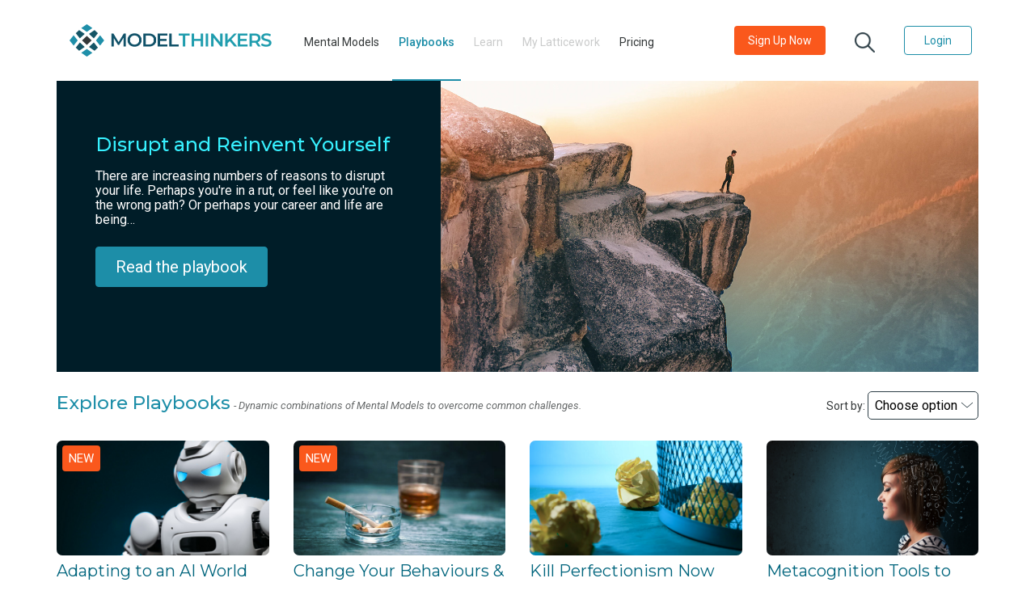

--- FILE ---
content_type: text/html; charset=UTF-8
request_url: https://modelthinkers.com/playbook?category_id=8
body_size: 27610
content:
<!doctype html>
<html>
    <head>
        <meta charset="utf-8">
        <meta name="description" content="">
        <meta name=
        "author" content="Scotch">
        <meta name="viewport" content="width=device-width, initial-scale=1">
        <meta name="csrf-token" content="7W3p5bJaB3NQf5zdVJeVhS6nrYkK9l0uHVGU13Rl">

                    <title>ModelThinkers - Be Smarter. Faster.</title>
                <link rel="apple-touch-icon" sizes="180x180" href="https://modelthinkers.com/public/assets/images/favicon/apple-icon-180x180.png">
        <link rel="android-chrome-icon" sizes="192x192" href="https://modelthinkers.com/public/assets/images/favicon/android-chrome-192x192.png">
        <link rel="android-chrome-icon" sizes="512x512" href="https://modelthinkers.com/public/assets/images/favicon/android-chrome-512x512.png">
        <link rel="icon" type="image/png" sizes="32x32" href="https://modelthinkers.com/public/assets/images/favicon/favicon-32x32.png">
        <link rel="icon" type="image/png" sizes="16x16" href="https://modelthinkers.com/public/assets/images/favicon/favicon-16x16.png">

        <meta property="og:url" content="https://modelthinkers.com/playbook?type=share" />
        <meta property="og:type" content="website" />
                    <meta property="og:title" content="ModelThinkers. Be Smarter. Faster" />
        
                    <meta property="og:description" content="ModelThinkers. Be Smarter. Faster" />
        
                    <meta property="og:image" content="https://modelthinkers.com/public/assets/images/index/preview-logo.png" />
            <meta name="twitter:image" content="https://modelthinkers.com/public/assets/images/index/preview-logo.png">
            <meta property="og:image:height" content="630" />
            <meta property="og:image:height" content="1200" />
        
         <!-- <meta name="twitter:card" content="summary_large_image"> -->
         <meta name="twitter:text:title" content="">
        <meta name="twitter:site" content="https://modelthinkers.com/playbook&type=share">
        <meta name="twitter:title" content="">
        <meta name="twitter:description" content="">
        <meta name="twitter:domain" content="https://modelthinkers.com&type=share">


        <link rel="stylesheet" href="https://maxcdn.bootstrapcdn.com/bootstrap/4.5.0/css/bootstrap.min.css">

        <link href="https://cdnjs.cloudflare.com/ajax/libs/bootstrap-datepicker/1.3.0/css/datepicker.css" rel="stylesheet" type="text/css" />
        <link href="https://fonts.googleapis.com/css2?family=Montserrat:ital,wght@0,300;0,400;0,500;0,600;0,700;0,800;0,900;1,300;1,400;1,500;1,600;1,700;1,800;1,900&display=swap" rel="stylesheet">
        <link href='https://fonts.googleapis.com/css?family=Lato:ital,wght@0,300;0,400;0,500;0,600;0,700;0,800;0,900;1,300;1,400;1,500;1,600;1,700;1,800;1,900&display=swap' rel='stylesheet'>
        <link href="https://fonts.googleapis.com/css2?family=Poppins:ital,wght@0,300;0,400;0,500;0,600;0,700;0,900;1,300;1,400;1,500;1,600;1,700;1,900&display=swap" rel="stylesheet">
        <link href="https://fonts.googleapis.com/css2?family=Roboto:ital,wght@0,300;0,400;0,500;0,600;0,700;0,800;0,900;1,300;1,400;1,500;1,600;1,700;1,800;1,900&display=swap" rel="stylesheet">
        <link rel="stylesheet" href="https://use.fontawesome.com/releases/v5.0.13/css/all.css" integrity="sha384-DNOHZ68U8hZfKXOrtjWvjxusGo9WQnrNx2sqG0tfsghAvtVlRW3tvkXWZh58N9jp" crossorigin="anonymous">
        <!-- <link rel="stylesheet" href="https://cdnjs.cloudflare.com/ajax/libs/bootstrap-sweetalert/1.0.1/sweetalert.min.css"> -->
        <link rel="stylesheet" href="https://cdnjs.cloudflare.com/ajax/libs/limonte-sweetalert2/6.6.9/sweetalert2.min.css">


        <link href="https://modelthinkers.com/public/css/app.css" rel="stylesheet">
        <link href="https://modelthinkers.com/public/css/main.css" rel="stylesheet">
        <link href="https://modelthinkers.com/public/css/custom.css" rel="stylesheet">
        <link href="https://modelthinkers.com/public/css/multislider.css" rel="stylesheet">
        <link href="https://modelthinkers.com/public/css/custom_responsive.css" rel="stylesheet">
        <link href="https://modelthinkers.com/public/css/multislider.css" rel="stylesheet">

        <script src="https://modelthinkers.com/public/js/jquery.min.js"></script>
        <script src="https://cdnjs.cloudflare.com/ajax/libs/popper.js/1.11.0/umd/popper.min.js" integrity="sha384-b/U6ypiBEHpOf/4+1nzFpr53nxSS+GLCkfwBdFNTxtclqqenISfwAzpKaMNFNmj4" crossorigin="anonymous"></script>
        <script src="https://modelthinkers.com/public/js/bootstrap.min.js"></script>
        <script src="https://cdnjs.cloudflare.com/ajax/libs/bootstrap-datepicker/1.3.0/js/bootstrap-datepicker.js"></script>
        <script defer src="https://modelthinkers.com/public/js/moment.js"></script>
        <script src="https://kit.fontawesome.com/a076d05399.js"></script>
        <script src="https://modelthinkers.com/public/js/multislider.js"></script>
        <!-- <script src="https://cdnjs.cloudflare.com/ajax/libs/limonte-sweetalert2/6.6.9/sweetalert2.min.js"></script> -->
        <script src="https://modelthinkers.com/public/js/sweetalert.js"></script>
        <script src="https://cdn.ckeditor.com/4.22.1/standard/ckeditor.js"></script>
        
        <!-- <script src="https://modelthinkers.com/js/share.js"></script> -->
        <script src="https://cdnjs.cloudflare.com/ajax/libs/lazysizes/5.3.0/lazysizes.min.js" integrity="sha512-JrL1wXR0TeToerkl6TPDUa9132S3PB1UeNpZRHmCe6TxS43PFJUcEYUhjJb/i63rSd+uRvpzlcGOtvC/rDQcDg==" crossorigin="anonymous"></script>

        <style>
            .cke_notifications_area {
                display: none !important;
            }
        </style>
    </head>
    <body class="">
        <div class="container-fluid">
        <!-- <div class="container"> -->

            <div id="main" class="row">

                <!-- sidebar content -->
                <div id="sidebar" class="col-md-4">
                    <!-- sidebar nav -->
   <!--  <nav id="sidebar-nav">
        <ul class="nav nav-pills nav-stacked">
            <li><a href="#">Fly to the Moon</a></li>
            <li><a href="#">Dig to China</a></li>
            <li><a href="#">Swim Across the Sea</a></li>
        </ul>
    </nav> -->                </div>

                <!-- main content -->

                <div id="" class="w-100">
                    
	<style>
    /* ------------------------------------------- */

    @media (max-width: 986px) {
        .nav-item:not(:last-child) {
            border-bottom: 1px solid #2e3f4770 !important;
        }
    }

    /* ---------------------------------------- */
</style>
<header id="header" class="container px-lg-0 px-0">
    <nav class="navbar navbar-expand-lg navbar-expand-md1 navbar-expand-sm1 navbar-dark default-color w-100 py-xl-3 py-0 px-lg-0 px-0">
        <a class="navbar-brand" href="https://modelthinkers.com">
            <img src="https://modelthinkers.com/public/assets/images/index/logo.png" alt="mt-logo" class="h-40">
        </a>
        <button class="navbar-toggler" type="button" data-toggle="collapse" data-target="#navbarSupportedContent-333" aria-controls="navbarSupportedContent-333" aria-expanded="false" aria-label="Toggle navigation">
            <span class="navbar-toggler-icon"><i class="fas fa-bars text-theme " aria-hidden="true"></i></span>
        </button>
        <div class="collapse navbar-collapse f-14" id="navbarSupportedContent-333">
            <ul class="navbar-nav mr-auto text-center">
                 <li class="nav-item mr-xl-2 mr-lg-0 mt-1 ">
                    <a class="nav-link" href="https://modelthinkers.com/mental-model">Mental Models</a>
                </li>
                <li class="nav-item mr-xl-2 mr-xl-2 mr-lg-0 mt-1 active">
                    <a class="nav-link" href="https://modelthinkers.com/playbook">Playbooks</a>
                </li>
                <li class="nav-item mr-xl-2 mr-xl-2 mr-lg-0 mt-1 ">
                    <a class="nav-link cursor-pointer inactive" data-toggle="modal" data-target="#blurModal">Learn</a>
                </li>
                <li class="nav-item mr-xl-2 mr-xl-2 mr-lg-0 mt-1 ">
                    <a class="nav-link cursor-pointer inactive" data-toggle="modal" data-target="#blurModal">My Latticework</a>
                </li>
                <li class="nav-item mr-xl-2 mr-xl-2 mr-lg-0 mt-1 ">
                    <a class="nav-link " href="https://modelthinkers.com/price">Pricing</a>
                </li>
                <a class="nav-link waves-effect waves-light d-inline p-2 d-block d-sm-block d-md-none d-lg-none d-xl-none search-icon">
                    <img src="https://modelthinkers.com/public/assets/images/index/search_icon.png" alt="search" class="cursor-pointer image-w-25 search-item mb-2">
                </a>
                <!-- <li class="nav-item mr-lg-5 mt-1 d-block d-sm-block d-md-block  d-xl-none">
                    <a class="nav-link waves-effect waves-light d-inline py-2" data-toggle="modal" data-target="#registerationModal">
                        <button class="btn  bg-orange text-white small f-14 px-3 mb-2" type="button">Be Smarter, Faster. Sign Up Now</button>
                    </a>
                    <a class="nav-link waves-effect waves-light d-inline p-2" data-toggle="modal" data-target="#loginModal">
                        <button class="btn btn-outline-theme text-theme  px-4 f-14 mb-2" type="button">Login</button>
                    </a>
                </li> -->
            </ul>
            <ul class="navbar-nav ml-auto nav-flex-icons font-roboto nav-right-content text-center">
                <li class="nav-item">
                    <a href="https://modelthinkers.com/price" class="nav-link waves-effect waves-light">
                        <button class="btn  bg-orange text-white small f-14 px-3" type="button">Sign Up Now</button>
                    </a>
                </li>
                <li class="nav-item">
                    <a class="nav-link waves-effect waves-light mx-1 px-xl-4 px-lg-0">
                        <img src="https://modelthinkers.com/public/assets/images/index/search_icon.png" alt="search" class="pt-2 cursor-pointer image-w-25 search-item">
                    </a>
                </li>
                <li class="nav-item">
                    <a class="nav-link waves-effect waves-light" data-toggle="modal" data-target="#loginModal">
                        <button class="btn btn-outline-theme text-theme px-4 f-14" type="button">Login</button>
                    </a>
                </li>
            </ul>
        </div>
        <div class="font-roboto text-right w-100 nav-right-content-xs mt-2">
            <a class="nav-link waves-effect waves-light d-inline py-2 px-0" href="https://modelthinkers.com/price" >
                <button class="btn  bg-orange text-white small f-14 px-2 mb-2" type="button">Sign Up Now</button>
            </a>

            <!-- <a class="nav-link waves-effect waves-light d-inline p-2">
                <img src="https://modelthinkers.com/public/assets/images/index/search_icon.png" class="cursor-pointer image-w-25 search-item mb-2">
            </a> -->

            <a class="nav-link waves-effect waves-light d-inline py-2 px-0" data-toggle="modal" data-target="#loginModal">
                <button class="btn btn-outline-theme text-theme font-weight-bold px-3 f-14 mb-2 mr-1" type="button">Login</button>
            </a>
        </div>
    </nav>

    
    <div class="bg-white search-content container">
    <img src="https://modelthinkers.com/public/assets/images/index/search_icon.png" alt="search" class="image-w-60 mx-5 my-4">
    <div class="f-26  text-gray font-weight-600 w-100 d-inline">
        <form method="POST" action="https://modelthinkers.com/search" class="d-inline" id="searchForm">
        <input type="hidden" name="_token" value="7W3p5bJaB3NQf5zdVJeVhS6nrYkK9l0uHVGU13Rl" autocomplete="off">            <input type="hidden" name="type" id="type" value="">
            <input type="hidden" name="categoryId" id="categoryId" value="">
            <input type="hidden" name="subcategoryId" id="subcategoryId" value="">
            <input type="text" placeholder="" id="searchText" name="searchText" value= "" class="searchText outline-0 border-0 h-110 w-50">
            <input type="submit" style="display:none;" />
        </form>
    </div>
    <div class="border-top">
        <div class="f-26 font-weight-500 ml-5 my-4">Popular searches</div>
        <div class="ml-5">
            <div class="row mb-5">

                <div class="col-xl-3 col-md-3 col-sm-6">
                    <div class="item-title text-theme f-18 font-weight-500 mb-3">Categories</div>
                                            <div class="item-content text-gray f-16 font-weight-500 mb-2 cursor-pointer search-category" id="1">Learn &amp; Achieve</div>
                                            <div class="item-content text-gray f-16 font-weight-500 mb-2 cursor-pointer search-category" id="3">Collaborate &amp; Lead</div>
                                            <div class="item-content text-gray f-16 font-weight-500 mb-2 cursor-pointer search-category" id="5">Deliver Value</div>
                                            <div class="item-content text-gray f-16 font-weight-500 mb-2 cursor-pointer search-category" id="4">Make Better Decisions</div>
                                            <div class="item-content text-gray f-16 font-weight-500 mb-2 cursor-pointer search-category" id="9">Industry Knowledge</div>
                                            <div class="item-content text-gray f-16 font-weight-500 mb-2 cursor-pointer search-category" id="8">Live Well</div>
                                    </div>
                                <div class="col-xl-3 col-md-3 col-sm-6">
                    <div class="item-title text-theme f-18 font-weight-500 mb-3">Sub categories</div>
                                            <div class="item-content text-gray f-16 font-weight-500 mb-2 cursor-pointer search-subcategory" id="4">
                            <input type="hidden" class="category_id" value="1"></span>
                            Learn &amp; grow
                        </div>
                                            <div class="item-content text-gray f-16 font-weight-500 mb-2 cursor-pointer search-subcategory" id="29">
                            <input type="hidden" class="category_id" value="1"></span>
                            Set &amp; reach goals
                        </div>
                                            <div class="item-content text-gray f-16 font-weight-500 mb-2 cursor-pointer search-subcategory" id="5">
                            <input type="hidden" class="category_id" value="1"></span>
                            Be more productive
                        </div>
                                            <div class="item-content text-gray f-16 font-weight-500 mb-2 cursor-pointer search-subcategory" id="35">
                            <input type="hidden" class="category_id" value="5"></span>
                            Manage projects
                        </div>
                                            <div class="item-content text-gray f-16 font-weight-500 mb-2 cursor-pointer search-subcategory" id="55">
                            <input type="hidden" class="category_id" value="9"></span>
                            Behavioural economics
                        </div>
                                            <div class="item-content text-gray f-16 font-weight-500 mb-2 cursor-pointer search-subcategory" id="27">
                            <input type="hidden" class="category_id" value="3"></span>
                            Collaborate &amp; influence
                        </div>
                                    </div>
                                                <div class="col-xl-3 col-md-3 col-sm-6">
                    <div class="item-title text-theme f-18 font-weight-500 mb-3">Models</div>
                                            <div class="item-content text-gray f-16 font-weight-500 mb-2"><a href="https://modelthinkers.com/mental-model/circle-of-concern-influence" class="a-unset">Circle of Concern &amp; Influence</a></div>
                                            <div class="item-content text-gray f-16 font-weight-500 mb-2"><a href="https://modelthinkers.com/mental-model/mungers-latticework" class="a-unset">Munger&#039;s Latticework</a></div>
                                            <div class="item-content text-gray f-16 font-weight-500 mb-2"><a href="https://modelthinkers.com/mental-model/occams-razor" class="a-unset">Occam&#039;s Razor</a></div>
                                            <div class="item-content text-gray f-16 font-weight-500 mb-2"><a href="https://modelthinkers.com/mental-model/the-pareto-principle" class="a-unset">The Pareto Principle</a></div>
                                            <div class="item-content text-gray f-16 font-weight-500 mb-2"><a href="https://modelthinkers.com/mental-model/cost-benefit-analysis" class="a-unset">Cost-Benefit Analysis</a></div>
                                            <div class="item-content text-gray f-16 font-weight-500 mb-2"><a href="https://modelthinkers.com/mental-model/map-vs-territory" class="a-unset">Map vs Territory</a></div>
                                    </div>
                                                <div class="col-xl-3 col-md-3 col-sm-6">
                    <div class="item-title text-theme f-18 font-weight-500 mb-3">Blogs</div>
                                            <div class="item-content text-gray f-16 font-weight-500 mb-2"><a href="https://modelthinkers.com/playbook/welcome-to-modelthinkers" class="a-unset">Welcome to ModelThinkers :)</a></div>
                                            <div class="item-content text-gray f-16 font-weight-500 mb-2"><a href="https://modelthinkers.com/playbook/the-4-models-behind-modelthinkers" class="a-unset">The 4 Models Behind ModelThinkers</a></div>
                                            <div class="item-content text-gray f-16 font-weight-500 mb-2"><a href="https://modelthinkers.com/playbook/5-versatile-models-to-get-started" class="a-unset">5 Versatile Models to Get Started</a></div>
                                            <div class="item-content text-gray f-16 font-weight-500 mb-2"><a href="https://modelthinkers.com/playbook/make-better-decisions" class="a-unset">Make Better Decisions</a></div>
                                            <div class="item-content text-gray f-16 font-weight-500 mb-2"><a href="https://modelthinkers.com/playbook/productivity-hacks" class="a-unset">Productivity Hacks</a></div>
                                            <div class="item-content text-gray f-16 font-weight-500 mb-2"><a href="https://modelthinkers.com/playbook/models-to-navigate-complexity" class="a-unset">Models to Navigate Complexity</a></div>
                                    </div>
                            </div>
        </div>
    </div>
</div>

</header>





	<section class="px-lg-0 px-0 container"  id="blog-slider">
		<div class="mb-4" id="header-slider">
			<div id="header-carousel" class="carousel slide" data-ride="carousel">
			  	<ul class="carousel-indicators d-none">
			  					  		
			  						  						  							  							    	<li data-target="#header-carousel" data-slide-to="0" class="active"></li>
				    				</ul>
				<div class="carousel-inner">

					
																															<div class="carousel-item active">

					      	<div class="font-roboto row mx-0">
					      		<div class="col-xl-5 col-sm-5 bg-header-dark blog-slider-content order-xl-1 order-md-1 order-12 p-5">
					      			<div class="text-blue-highlight font-weight-500 f-24 line-height-29 text-3-line mt-3 font-montserrat">
					      				<a href="https://modelthinkers.com/playbook/disrupt-and-reinvent-yourself" class="a-unset">Disrupt and Reinvent Yourself</a></div>
					      			<div class="text-white f-16 font-roboto font-weight-400 mt-xl-3 mt-md-3 mt-3 white-space line-height-18">There are increasing numbers of reasons to disrupt your life. Perhaps you&#39;re in a rut, or feel like you&#39;re on the wrong path? Or perhaps your career and life are being turned upside down by external disruption and change?   Whether it&#39;s internally or externally motivated, the idea of self-disruption can help you gain agency over your life. You don&#39;t have to feel trapped in your cur</div>
						        	<div class="text-white">
						        		<a href="https://modelthinkers.com/playbook/disrupt-and-reinvent-yourself" class="a-unset">
							        		<button class="btn btn-outline-theme text-white bg-theme px-4 py-2 mt-xl-4 mt-md-4 mt-3 f-20 font-roboto font-weight-400 mb-3" type="button">Read the playbook</button>
							        	</a>
						        	</div>
					      		</div>
					      		<div class="col-xl-7 col-sm-7 p-0 order-xl-12 order-1">
					      			<a href="https://modelthinkers.com/playbook/disrupt-and-reinvent-yourself">
					      				<img src="https://modelthinkers.com/storage/app/public/blog_image/xYtGJWhrEpqgh42064wzoCIGPGfDXxsPMR39735W.jpeg" alt="Disrupt and Reinvent Yourself" class="w-100 object-fit-cover h-100">
					      			</a>
					      		</div>
						    </div>
					    </div>
									</div>

			  <!-- 	<a class="carousel-control-prev" href="#header-carousel" data-slide="prev">
			    	<span class="carousel-control-prev-icon"></span>
			  	</a>
			  	<a class="carousel-control-next" href="#header-carousel" data-slide="next">
			    	<span class="carousel-control-next-icon"></span>
			  	</a> -->
			</div>
		</div>
	</section>

<!-- 	<section class="px-lg-0 px-2 pt-0 d-none">
		<div class="container px-0">
			<div class="col-xl-12 p-0"><h2 class="col-xl-12 f-25 font-weight-500 pb-0 w-100 px-0 text-theme-dark">Featured Playbooks</h2></div>
			<div class="title-tooltip" >
	            <u class="text-theme f-15 cursor-pointer"><i data-toggle="popover" data-content="Playbooks are expert guides that empower you to combine and apply &lt;a href=&#039;https://modelthinkers.com/mental-model/182&#039; target=&#039;_blank&#039;&gt;Mental Models&lt;/a&gt; to solve real life challenges. Use Playbooks to build your personal dynamic &lt;a href=&#039;https://modelthinkers.com/mental-model/107&#039; target=&#039;_blank&#039;&gt;Latticework of Mental Models&lt;/a&gt; to be smarter, faster.">What are Playbooks?</i></u>
	        </div>
			<div class="row p-0 pb-0 mx-0">


	    		
						

						<div class="col-xl-3 col-md-3 col-sm-6 col-xs-12 mb-1 px-xl-2 px-lg-2 px-md-2 px-sm-4 px-0" id="blog_158">

							<a href="https://modelthinkers.com/playbook/change-your-behaviours-habits" class="a-unset">
								<div class="position-relative">
			                        <div class="imgTitle ">
			                            <img src="https://modelthinkers.com/storage/app/public/blog_image/f4xoKXTpiHCkx4BKSZ8UD4OIFXiobSScsCs60cck.jpeg" alt="" class="mt-4 w-100 object-fit-cover  border-radius-5">
			                        </div>

		                        		                    </div>
	                        <div class="text-2-line-title newsletter-text-theme text-2-line">Change Your Behaviours &amp; Habits </div>
	                        <div class="font-roboto font-italic d-sm-none d-md-block text-desc text-2-line">
	                        	Change what you do.

	                        </div>
	                        <div class="f-16 font-roboto d-none">Mar 12</div>
	                    </a>
	                </div>
				
						

						<div class="col-xl-3 col-md-3 col-sm-6 col-xs-12 mb-1 px-xl-2 px-lg-2 px-md-2 px-sm-4 px-0" id="blog_127">

							<a href="https://modelthinkers.com/playbook/human-centred-innovation" class="a-unset">
								<div class="position-relative">
			                        <div class="imgTitle ">
			                            <img src="https://modelthinkers.com/storage/app/public/blog_image/h30PGiXfRWaaZNILtQhVZ6qfA4BiVAvRRq9yJ0P9.jpeg" alt="" class="mt-4 w-100 object-fit-cover  border-radius-5">
			                        </div>

		                        		                    </div>
	                        <div class="text-2-line-title newsletter-text-theme text-2-line">Human-Centred Innovation </div>
	                        <div class="font-roboto font-italic d-sm-none d-md-block text-desc text-2-line">
	                        	Models to drive Design Thinking.

	                        </div>
	                        <div class="f-16 font-roboto d-none">Jan 24</div>
	                    </a>
	                </div>
				
						

						<div class="col-xl-3 col-md-3 col-sm-6 col-xs-12 mb-1 px-xl-2 px-lg-2 px-md-2 px-sm-4 px-0" id="blog_142">

							<a href="https://modelthinkers.com/playbook/managing-people-essential-models" class="a-unset">
								<div class="position-relative">
			                        <div class="imgTitle ">
			                            <img src="https://modelthinkers.com/storage/app/public/blog_image/aKYAkDPfiWaXK83NUW9pGL0vDOzr8Bve6hYzpeVY.jpeg" alt="" class="mt-4 w-100 object-fit-cover  border-radius-5">
			                        </div>

		                        		                    </div>
	                        <div class="text-2-line-title newsletter-text-theme text-2-line">Managing People - Essential Models </div>
	                        <div class="font-roboto font-italic d-sm-none d-md-block text-desc text-2-line">
	                        	Models for people leaders.

	                        </div>
	                        <div class="f-16 font-roboto d-none">May 23</div>
	                    </a>
	                </div>
				
						

						<div class="col-xl-3 col-md-3 col-sm-6 col-xs-12 mb-1 px-xl-2 px-lg-2 px-md-2 px-sm-4 px-0" id="blog_124">

							<a href="https://modelthinkers.com/playbook/know-when-to-say-no" class="a-unset">
								<div class="position-relative">
			                        <div class="imgTitle ">
			                            <img src="https://modelthinkers.com/storage/app/public/blog_image/0F8V0o2q6xnKJxTbTjMGLmX2hIbnzyBftTzfKOvN.jpeg" alt="" class="mt-4 w-100 object-fit-cover  border-radius-5">
			                        </div>

		                        		                    </div>
	                        <div class="text-2-line-title newsletter-text-theme text-2-line">Know When to Say &#039;No&#039; </div>
	                        <div class="font-roboto font-italic d-sm-none d-md-block text-desc text-2-line">
	                        	Models to Prioritise.

	                        </div>
	                        <div class="f-16 font-roboto d-none">Jan 12</div>
	                    </a>
	                </div>
				
			</div>
		</div>
	</section>

	<div class="px-lg-0 px-0 mt-3 mb-4 pb-2 container d-none">
	    <div class="divider-theme"></div>
	</div>
  -->

<!-- 	<section class="px-lg-0 px-2 pt-2 d-none" id="newsPlaybook">
		<div class="container px-0">
			<div class="col-xl-12 p-0"><h2 class="col-xl-12 f-25 font-weight-500 pb-0 w-100 px-0 text-theme-dark"><i>ModelThinkers</i> News & Updates</h2></div>

			<div class="row pb-3 mx-0">
    			<div id="mixedSlider" style="display: grid;width: 100%">
    				<input type="hidden" id="lastBlogId" value="">
                	<div class="MS-content mb-xl-0 mb-5">

													<div class="item px-xl-0 px-lg-2 px-md-2 px-0" id="blog_106">

								<a href="https://modelthinkers.com/playbook/the-4-models-behind-modelthinkers" class="a-unset mr-xl-4 mr-0">
									<div class="position-relative">
				                        <div class="imgTitle">
				                            <img src="https://modelthinkers.com/storage/app/public/blog_image/zG4pFb0OJuIdUc3t0rZCxGz6F6GOY6U60VD2UHJg.jpeg" alt="" class="thumb-image object-fit-cover m-0  border-radius-7">

				                        </div>
				                    </div>
			                        <div class="text-2-line-title newsletter-text-theme text-2-line">The 4 Models Behind ModelThinkers </div>
			                        <p class="font-roboto font-italic d-sm-none d-md-block text-desc">
			                        	Our foundational Models.
			                 		</p>
			                    </a>
		                    </div>
													<div class="item px-xl-0 px-lg-2 px-md-2 px-0" id="blog_118">

								<a href="https://modelthinkers.com/playbook/one-powerful-idea-each-week" class="a-unset mr-xl-4 mr-0">
									<div class="position-relative">
				                        <div class="imgTitle">
				                            <img src="https://modelthinkers.com/storage/app/public/blog_image/YLt7nvjALQtrgQA3zkQyMPiWudwZ3UWH6OCt9x9E.jpeg" alt="" class="thumb-image object-fit-cover m-0  border-radius-7">

				                        </div>
				                    </div>
			                        <div class="text-2-line-title newsletter-text-theme text-2-line">One Powerful Idea Each Week. </div>
			                        <p class="font-roboto font-italic d-sm-none d-md-block text-desc">
			                        	Fast. Actionable. Free.
			                 		</p>
			                    </a>
		                    </div>
													<div class="item px-xl-0 px-lg-2 px-md-2 px-0" id="blog_117">

								<a href="https://modelthinkers.com/playbook/use-this-memory-hack-to-remember-models" class="a-unset mr-xl-4 mr-0">
									<div class="position-relative">
				                        <div class="imgTitle">
				                            <img src="https://modelthinkers.com/storage/app/public/blog_image/PTeKT4CYpKyYapRISjJ4DMSUv93lw8uuEXkvE3RD.jpeg" alt="" class="thumb-image object-fit-cover m-0  border-radius-7">

				                        </div>
				                    </div>
			                        <div class="text-2-line-title newsletter-text-theme text-2-line">Use this Memory Hack to Remember Models </div>
			                        <p class="font-roboto font-italic d-sm-none d-md-block text-desc">
			                        	Evidence-based learning hacks.
			                 		</p>
			                    </a>
		                    </div>
													<div class="item px-xl-0 px-lg-2 px-md-2 px-0" id="blog_105">

								<a href="https://modelthinkers.com/playbook/welcome-to-modelthinkers" class="a-unset mr-xl-4 mr-0">
									<div class="position-relative">
				                        <div class="imgTitle">
				                            <img src="https://modelthinkers.com/storage/app/public/blog_image/sL61h55hdnXla8DIS7UKWGyKgtcKIsuiAMfaTHKc.jpeg" alt="" class="thumb-image object-fit-cover m-0  border-radius-7">

				                        </div>
				                    </div>
			                        <div class="text-2-line-title newsletter-text-theme text-2-line">Welcome to ModelThinkers :) </div>
			                        <p class="font-roboto font-italic d-sm-none d-md-block text-desc">
			                        	Curious about us? Click here.
			                 		</p>
			                    </a>
		                    </div>
													<div class="item px-xl-0 px-lg-2 px-md-2 px-0" id="blog_131">

								<a href="https://modelthinkers.com/playbook/conceptual-comics" class="a-unset mr-xl-4 mr-0">
									<div class="position-relative">
				                        <div class="imgTitle">
				                            <img src="https://modelthinkers.com/storage/app/public/blog_image/2dZMLueTudRG6zzI6GMc3V5pnegGZj6b55g4Cv3o.jpeg" alt="" class="thumb-image object-fit-cover m-0  border-radius-7">

				                        </div>
				                    </div>
			                        <div class="text-2-line-title newsletter-text-theme text-2-line">Conceptual Comics! </div>
			                        <p class="font-roboto font-italic d-sm-none d-md-block text-desc">
			                        	Just for fun...
			                 		</p>
			                    </a>
		                    </div>
													<div class="item px-xl-0 px-lg-2 px-md-2 px-0" id="blog_119">

								<a href="https://modelthinkers.com/playbook/interview-learning-mental-models" class="a-unset mr-xl-4 mr-0">
									<div class="position-relative">
				                        <div class="imgTitle">
				                            <img src="https://modelthinkers.com/storage/app/public/blog_image/mPa0ywZriP6r65p0bRnKwiGLuPGlJJuiG43FrKIj.jpeg" alt="" class="thumb-image object-fit-cover m-0  border-radius-7">

				                        </div>
				                    </div>
			                        <div class="text-2-line-title newsletter-text-theme text-2-line">Interview: Learning &amp; Mental Models </div>
			                        <p class="font-roboto font-italic d-sm-none d-md-block text-desc">
			                        	A quick intro to Mental Models.
			                 		</p>
			                    </a>
		                    </div>
													<div class="item px-xl-0 px-lg-2 px-md-2 px-0" id="blog_120">

								<a href="https://modelthinkers.com/playbook/build-a-latticework-not-a-list" class="a-unset mr-xl-4 mr-0">
									<div class="position-relative">
				                        <div class="imgTitle">
				                            <img src="https://modelthinkers.com/storage/app/public/blog_image/MpNrygzrGlazu0U4Qlpoa21WXbwtS3yiX4ljkFb9.jpeg" alt="" class="thumb-image object-fit-cover m-0  border-radius-7">

				                        </div>
				                    </div>
			                        <div class="text-2-line-title newsletter-text-theme text-2-line">Build a Latticework, Not a List </div>
			                        <p class="font-roboto font-italic d-sm-none d-md-block text-desc">
			                        	Combine Models for impact.
			                 		</p>
			                    </a>
		                    </div>
													<div class="item px-xl-0 px-lg-2 px-md-2 px-0" id="blog_150">

								<a href="https://modelthinkers.com/playbook/free-ebook-six-essential-thinking-hacks" class="a-unset mr-xl-4 mr-0">
									<div class="position-relative">
				                        <div class="imgTitle">
				                            <img src="https://modelthinkers.com/storage/app/public/blog_image/eOtsHmeklhbtnDZ6pPdVK1k27nxD6Se6LFrdIQVk.jpeg" alt="" class="thumb-image object-fit-cover m-0  border-radius-7">

				                        </div>
				                    </div>
			                        <div class="text-2-line-title newsletter-text-theme text-2-line">Free eBook: Six Essential Thinking Hacks </div>
			                        <p class="font-roboto font-italic d-sm-none d-md-block text-desc">
			                        	Boost innovation & impact.
			                 		</p>
			                    </a>
		                    </div>
											</div>
					<div class="MS-controls">
	                    <button class="MS-left"><img src="https://modelthinkers.com/public/assets/images/index/back.png"></button>
	                    <button class="MS-right"><img src="https://modelthinkers.com/public/assets/images/index/next.png"></i></button>
	                </div>
				</div>
			</div>
		</div>
	</section>
	<div class="px-lg-0 px-0 mt-3 mb-4 pb-2 container d-none">
	    <div class="divider-theme"></div>
	</div>
 -->
<section class="px-lg-0 px-1 container">
	<div class="d-inline"><h2 class="col-xl-12 pb-0 w-100 px-0 text-theme d-inline section-title">Explore Playbooks</h2> <span class="section-description"> - <i>Dynamic combinations of Mental Models to overcome common challenges. </i></span></div>

	<div class=" d-inline float-right text-right pl-2 f-14 font-roboto" >
		<input type="hidden" id="sortBy-filter" value="" class="sortBy-filter">
		<label for="sortBy" class="sortBy-label">Sort by:</label>
		<select id="sortBy" class="f-16 border-radius-5 border-gray selectpicker1 sortBy">
            <option value="" selected>Choose option</option>
		  	<option label="Newest" value="newest">Newest </option>
			<!-- <option label="last Edited" value="lastEdited">Last Edited</option> -->
			<option label="Most Saved" value="save_count">Most Saved</option>
			<option label="Popular " value="popular">Popular</option>
			<!-- <option label="Highest Rated" value="rate">Highest Rated</option> -->
			<!-- <option label="Most Votes" value="vote_count">Most Votes</option> -->
		</select>
	</div>

	<div class="row categories mx-0 d-none">

		<!-- CATEGORY: DESKTOP VIEW -->
		<div class="d-none d-lg-none d-md-none d-xl-flex w-100">
			<div class="col pl-0" id="category_0" onclick="getDataByCategory(0,0)">
				<button class="btn btn-outline-theme text-theme f-14 font-weight-500 px-2 py-4 w-100 active d-block h-100 active" type="button">See all (<span class="total-blogs"></span>)</button>
			</div>
							
					
					<div class="col " id="category_1" onclick="getDataByCategory(1,0)">
		    			<button class="btn btn-outline-theme text-theme f-14 font-weight-500 px-1 w-100  d-flex h-100 " type="button">
		    				<img src="https://modelthinkers.com/storage/app/public/unselected_icon/92XFKvgbUapO1KeolUBRwIXBGL1vrJFIWCY9Txn9.png" alt="unselected_icon/92XFKvgbUapO1KeolUBRwIXBGL1vrJFIWCY9Txn9.png" class="category-icon selected_icon my-auto mx-1" id="selected_icon_1">
			    			<img src="https://modelthinkers.com/storage/app/public/selected_icon/OXFik3dXaNsMVhP3G7tfY43p7NHWVOsnoQjmPyXY.png" alt="selected_icon/OXFik3dXaNsMVhP3G7tfY43p7NHWVOsnoQjmPyXY.png" class="category-icon unselected_icon my-auto mx-1" id="unselected_icon_1">
			    			<div class="d-inline my-auto text-left">Learn &amp; Achieve (14) </div>
		    			</button>
		    		</div>
				
					
					<div class="col " id="category_3" onclick="getDataByCategory(3,0)">
		    			<button class="btn btn-outline-theme text-theme f-14 font-weight-500 px-1 w-100  d-flex h-100 " type="button">
		    				<img src="https://modelthinkers.com/storage/app/public/unselected_icon/xtsjU6GUapXf8tAQOFDCbJBtG8SzENZTa1AuAevz.png" alt="unselected_icon/xtsjU6GUapXf8tAQOFDCbJBtG8SzENZTa1AuAevz.png" class="category-icon selected_icon my-auto mx-1" id="selected_icon_3">
			    			<img src="https://modelthinkers.com/storage/app/public/selected_icon/WjPtcNhoy5FpeU0EDro4vk1uUPitbwNS234UrtN9.png" alt="selected_icon/WjPtcNhoy5FpeU0EDro4vk1uUPitbwNS234UrtN9.png" class="category-icon unselected_icon my-auto mx-1" id="unselected_icon_3">
			    			<div class="d-inline my-auto text-left">Collaborate &amp; Lead (17) </div>
		    			</button>
		    		</div>
				
					
					<div class="col " id="category_4" onclick="getDataByCategory(4,0)">
		    			<button class="btn btn-outline-theme text-theme f-14 font-weight-500 px-1 w-100  d-flex h-100 " type="button">
		    				<img src="https://modelthinkers.com/storage/app/public/unselected_icon/o2DflFplETXirWeU4SWZoqKJQgRpqvEAoHEWjEAF.png" alt="unselected_icon/o2DflFplETXirWeU4SWZoqKJQgRpqvEAoHEWjEAF.png" class="category-icon selected_icon my-auto mx-1" id="selected_icon_4">
			    			<img src="https://modelthinkers.com/storage/app/public/selected_icon/cvDkdqWWg2pPH1FjaLH69UMBueZmwg3F1sfeP1O2.png" alt="selected_icon/cvDkdqWWg2pPH1FjaLH69UMBueZmwg3F1sfeP1O2.png" class="category-icon unselected_icon my-auto mx-1" id="unselected_icon_4">
			    			<div class="d-inline my-auto text-left">Make Better Decisions (17) </div>
		    			</button>
		    		</div>
				
					
					<div class="col " id="category_5" onclick="getDataByCategory(5,0)">
		    			<button class="btn btn-outline-theme text-theme f-14 font-weight-500 px-1 w-100  d-flex h-100 " type="button">
		    				<img src="https://modelthinkers.com/storage/app/public/unselected_icon/GuvYznyuuTxFRR7kpXmRxOs1cd2xBCCTKn5FG1Vj.png" alt="unselected_icon/GuvYznyuuTxFRR7kpXmRxOs1cd2xBCCTKn5FG1Vj.png" class="category-icon selected_icon my-auto mx-1" id="selected_icon_5">
			    			<img src="https://modelthinkers.com/storage/app/public/selected_icon/KyzBYr1b1XclKENAG4tMDkohUZUZsNKtRFafB22e.png" alt="selected_icon/KyzBYr1b1XclKENAG4tMDkohUZUZsNKtRFafB22e.png" class="category-icon unselected_icon my-auto mx-1" id="unselected_icon_5">
			    			<div class="d-inline my-auto text-left">Deliver Value (20) </div>
		    			</button>
		    		</div>
				
					
					<div class="col " id="category_8" onclick="getDataByCategory(8,0)">
		    			<button class="btn btn-outline-theme text-theme f-14 font-weight-500 px-1 w-100  d-flex h-100 " type="button">
		    				<img src="https://modelthinkers.com/storage/app/public/unselected_icon/M4yr1ATurzEXuPHxKR6qCW116X7N7K3TZ78s93cG.png" alt="unselected_icon/M4yr1ATurzEXuPHxKR6qCW116X7N7K3TZ78s93cG.png" class="category-icon selected_icon my-auto mx-1" id="selected_icon_8">
			    			<img src="https://modelthinkers.com/storage/app/public/selected_icon/mcLH6r9fKtvNB57QFup4u4pBpnGjw4Tgg0w6WeAz.png" alt="selected_icon/mcLH6r9fKtvNB57QFup4u4pBpnGjw4Tgg0w6WeAz.png" class="category-icon unselected_icon my-auto mx-1" id="unselected_icon_8">
			    			<div class="d-inline my-auto text-left">Live Well (13) </div>
		    			</button>
		    		</div>
				
					
					<div class="col  pr-0 " id="category_10" onclick="getDataByCategory(10,0)">
		    			<button class="btn btn-outline-theme text-theme f-14 font-weight-500 px-1 w-100  d-flex h-100 " type="button">
		    				<img src="https://modelthinkers.com/storage/app/public/unselected_icon/7Oe0R4F8Dcb9WOvN5iKGBkpf4adqoJc2sy3HxMSJ.png" alt="unselected_icon/7Oe0R4F8Dcb9WOvN5iKGBkpf4adqoJc2sy3HxMSJ.png" class="category-icon selected_icon my-auto mx-1" id="selected_icon_10">
			    			<img src="https://modelthinkers.com/storage/app/public/selected_icon/PWi4WFvSzjGDRpAYf97QxifCOWfJRrORyLuptFFr.png" alt="selected_icon/PWi4WFvSzjGDRpAYf97QxifCOWfJRrORyLuptFFr.png" class="category-icon unselected_icon my-auto mx-1" id="unselected_icon_10">
			    			<div class="d-inline my-auto text-left">Model Thinkers News (8) </div>
		    			</button>
		    		</div>
									</div>
		<!-- CATEGORY: RESPONSIVE VIEW -->
		<div class="d-block d-sm-block d-md-block d-xl-none w-100">
			<div class="text-right mx-2">
				<select id="" class="p-2 f-16 border-radius-5 border-gray w-100" onchange="getDataByCategory(this.value);">
				  	<option value="0" selected class="see-all">See all</option>
											
													<option label="Learn &amp; Achieve (14)" value="1">Learn &amp; Achieve (14)</option>
						
													<option label="Collaborate &amp; Lead (17)" value="3">Collaborate &amp; Lead (17)</option>
						
													<option label="Make Better Decisions (17)" value="4">Make Better Decisions (17)</option>
						
													<option label="Deliver Value (20)" value="5">Deliver Value (20)</option>
						
													<option label="Live Well (13)" value="8">Live Well (13)</option>
						
													<option label="Model Thinkers News (8)" value="10">Model Thinkers News (8)</option>
															</select>
			</div>
		</div>
	</div>

	<div class="w-100 my-4 row mx-0 d-none">
		<div class=" d-inline float-right text-right col-xl-12 col-md-12 col-sm-12 px-2 f-14 font-roboto">
			<input type="hidden" id="sortBy-filter" value="" class="sortBy-filter">
			<label for="sortBy" class="sortBy-label">Sort by:</label>
			<select id="sortBy" class="p-2 m-xl-2 m-0 border-radius-5 border-gray sortBy">
                <option value="" selected>Choose option</option>
			  	<option label="Newest" value="newest">Newest </option>
				<!-- <option label="last Edited" value="lastEdited">Last Edited</option> -->
				<option label="Most Saved" value="mostSaved">Most Saved</option>
				<option label="Popular " value="popular">Popular</option>
				<!-- <option label="Highest Rated" value="rate">Highest Rated</option> -->
				<!-- <option label="Most Votes" value="vote">Most Votes</option> -->
			</select>
		</div>
    </div>

    <!-- <div class="row blog mx-0 col-12 p-0"> -->
	<div class="col-12 px-0 mx-0 row pt-3">
		<div class="row row-cols-1 row-cols-md-4 g-4 blog">
			<!-- // PAGINATED BLOG DATA -->
		</div>
	</div>
    <div class="f-34 font-weight-500 text-center w-100 text-theme not-available">No Blog Available</div>
    <div class="row mb-0 pb-5 mx-0">
    	<input type="hidden" name="category_id" id="category_id" value="0">
    	<input type="hidden" name="subcategory_id" id="subcategory_id" value="0">
    	<button class="btn text-theme btn-outline-theme f-20 font-roboto col-xl-8 col-md-12 col-sm-12 m-auto py-2 load-more">View more (<span id="remaining-count">0</span>)</button>
    </div>

</section>
    <style>
        .center {
            position: absolute;
            top: 50%;
            /*width: 45%;*/
            width: 60%;
            text-align: right;
            font-size: 18px;
            right:2%;
            transform: translateY(-55%);
        }
        @media (max-width: 779px) and (min-width: 562px) {
            .center {
                width: 45% !important;
            }
        }

        @media (min-width: 1024px) {
            .book-full{
                position: absolute;
                left:15%
            }
        }

    </style>
    <div class="w-100 text-center pt-3 footer-sign-up-container position-relative bg-theme-light">
        <!-- <div class="d-inline pr-xl-2 pr-0">
            <img src="https://modelthinkers.com/public/assets/images/footer/Asset 1.png" class="footer-signup-image">
        </div> -->
        <!-- <div class="col-xl-7 m-auto row">
            <div class="col-0 col-md-5 col-lg-5 col-xl-5 p-0"><img src="https://modelthinkers.com/public/assets/images/footer/footer-bg.png" class="w-100 d-none d-md-block d-lg-block d-xl-block h-100 object-fit-cover"></div>
            <div class="col-12 col-md-7 col-lg-7 col-xl-7 px-xl-0 px-2 py-5 text-white footer-sign-up bg-footer-dark">
                <div class="f-28 font-weight-500 text-left">Be More Innovative, Agile and Impactful.</div>
                <p class="f-14 font-roboto text-left">Subscribe to Thinking Hacks, our free weekly newsletter now. </p>
                <form class="form-inline mb-4" id="newsletterForm" method="post">
                    <input type="hidden" name="_token" value="7W3p5bJaB3NQf5zdVJeVhS6nrYkK9l0uHVGU13Rl" autocomplete="off">                    <div class="form-group mr-2">
                        <input type="text" class="form-control font-roboto f-14 input-border" name="name" id="nameInput" placeholder="Name" >
                    </div>
                    <div class="form-group mr-2">
                        <input type="email" class="form-control font-roboto f-14 input-border" name="email" id="emailInput" placeholder="Email">
                    </div>
                    <button type="submit" id="submit-newsletter" class="btn bg-theme-dark1 text-white font-roboto f-14 float-right mx-xl-0 mr-2">SUBSCRIBE</button>
                </form>

            </div>
        </div> -->
        <div class="bg-theme-light m-auto row px-xl-5 px-md-0 px-sm-0 px-2 container ">

            <!-- <div class="d-none d-sm-block d-md-block d-xl-block w-100 row" style="background: #173340;"> -->
            <div class="row m-auto p-0 ">
                <div class="col-xl-5 col-lg-4 col-md-12 col-sm-12 p-0" style="height: 330px">
                    <img src="https://modelthinkers.com/public/assets/images/common/bottom_book.png" alt="book" class="book-full object-fit-contain h-100  w-100" style="">
                </div>

                <div style="" class="col-xl-7 col-lg-8 col-md-12 col-sm-12 pt-xl-5 px-0 pt-lg-5 pt-2 pb-lg-0 pb-5">
                    <div class="f-23 font-weight-700 text-right text-gray line-height-initial">6 ESSENTIAL THINKING HACKS TO BOOST INNOVATION & IMPACT</div>
                    <p class="f-14 font-roboto text-right mt-3 text-gray">Subscribe now and download this <b>practical guide</b> to transform your thinking, plus recieve one<b> short, powerful and actionable idea</b> in your inbox each month.</p>

                    <div class="d-none d-sm-block d-md-block d-xl-block">
                        <form class="form-inline float-right" id="newsletterForm" method="post">
                            <input type="hidden" name="_token" value="7W3p5bJaB3NQf5zdVJeVhS6nrYkK9l0uHVGU13Rl" autocomplete="off">                            <div class="form-group mr-2">
                                <input type="text" class="form-control font-roboto f-14 mb-2 input-border" name="name" id="nameInput" placeholder="Name" >
                            </div>
                            <div class="form-group mr-2">
                                <input type="email" class="form-control font-roboto f-14 mb-2 input-border" name="email" id="emailInput" placeholder="Email">
                            </div>
                                                        <div class="form-group mr-2 mb-2">
                                <div data-callback="onNewsletterCaptchaSuccess" data-sitekey="6LdWQtcZAAAAAELFpyyxkOamx-CfgVtQ0gML-CrH" class="g-recaptcha"></div>
                            </div>
                                                        <button type="submit" id="submit-newsletter" class="btn bg-theme text-white font-roboto f-14 float-right mx-xl-0 mr-2 mb-2">Subscribe</button>
                        </form>
                    </div>
                    <div class="d-block d-sm-none d-md-none d-xl-none">
                        <form class="form-inline " id="newsletterForm" method="post">
                            <input type="hidden" name="_token" value="7W3p5bJaB3NQf5zdVJeVhS6nrYkK9l0uHVGU13Rl" autocomplete="off">                            <div class="form-group mr-2 w-100">
                                <input type="text" class="form-control font-roboto f-14 mb-2 input-border" name="name" id="nameInput" placeholder="Name" >
                            </div>
                            <div class="form-group mr-2 w-100">
                                <input type="email" class="form-control font-roboto f-14 mb-2 w-100 input-border" name="email" id="emailInput" placeholder="Email">
                            </div>
                                                        <div class="form-group mr-2 w-100 mb-2">
                                <div data-callback="onNewsletterCaptchaSuccess" data-sitekey="6LdWQtcZAAAAAELFpyyxkOamx-CfgVtQ0gML-CrH" class="g-recaptcha"></div>
                            </div>
                                                        <div class="w-100 float-right">
                                <button type="submit" id="submit-newsletter" class="btn bg-theme text-white font-roboto f-14 float-right mx-xl-0 mr-2 mb-2">Subscribe</button>
                            </div>
                        </form>
                    </div>

                </div>
            </div>
           <!--  <div class="d-block d-sm-none d-md-none d-xl-none bg-theme-dark px-2">
                <div class="text-left f-40 text-white font-weight-500">Boost Your Thinking.</div>
                <div class="text-left f-40 text-white font-weight-500">Transform Your Life</div>
                <p class="f-14 font-roboto text-left mt-3 text-white">Subscribe to Thinking Hacks, our free weekly newsletter now. </p>
                <form class="form-inline" id="newsletterForm" method="post">
                    <input type="hidden" name="_token" value="7W3p5bJaB3NQf5zdVJeVhS6nrYkK9l0uHVGU13Rl" autocomplete="off">                    <div class="form-group mr-2">
                        <input type="text" class="form-control font-roboto f-14 input-border" name="name" id="nameInput" placeholder="Name" >
                    </div>
                    <div class="form-group mr-2">
                        <input type="email" class="form-control font-roboto f-14 input-border" name="email" id="emailInput" placeholder="Email">
                    </div>
                    <button type="submit" id="submit-newsletter" class="btn bg-theme text-white font-roboto f-14 float-right mx-xl-0 mr-2 mb-3">SUBSCRIBE</button>
                </form>
            </div> -->
        </div>

        <!-- <div class="d-inline pl-xl-2 pl-0">
            <img src="https://modelthinkers.com/public/assets/images/footer/Asset 2.png" class="footer-signup-image">
        </div> -->
    </div>

<footer class="w-100 pt-4 font-montserrat" style="background: linear-gradient(180deg, #1A839C 0%, #002739 14.21%);">
    <div class="container px-xl-0 px-lg-0 px-md-0 px-0">
        <div class="row px-xl-0 px-lg-0 px-md-0 px-0 mx-0">
            <div class="col-md-6 text-white text-md-left footer-content px-px-xl-5 px-lg-0 px-md-0 px-0">
                <div class="pt-4 text-white px-lg-0 px-0">
                    <div class="row1 text-center mx-0 px-xl-5 px-lg-0 px-md-0 px-0 f-20 font-montserrat">Explore</div>
                    <hr class="bg-white mx-4">
                    <div class="row mx-0 px-xl-5 px-lg-0 px-md-0 px-0 f-14 font-roboto">
                        <div class="col-xl-8 col-md-7 col-sm-7 col-7 px-xl-0 px-4">
                            <div><a href="https://modelthinkers.com" class="text-white">Home</a></div>
                            <div><a href="https://modelthinkers.com/mental-model" class="text-white">Mental Models</a></div>
                            <div><a href="https://modelthinkers.com/playbook" class="text-white">Playbooks</a></div>
                            <div><a href="javascript:void(0)" data-toggle="modal" data-target="#blurModal" class="text-white">Learn</a></div>
                            <div> <a href="javascript:void(0)" data-toggle="modal" data-target="#blurModal" class="text-white">My Latticework</a></div>
                            <div> <a href="https://modelthinkers.com/news-update" class="text-white">News & Updates</a></div>
                        </div>
                        <div class="col-xl-4 col-md-5 col-sm-5 col-5 px-xl-0 px-4">
                            <div><a href="https://modelthinkers.com/playbook/welcome-to-modelthinkers" class="text-white">About</a></div>
                            <div><a href="https://modelthinkers.com/price" class="text-white">Pricing</a></div>
                            <div><a href="https://modelthinkers.com/contact" class="text-white">Contact us</a></div>
                            <div><a href="https://modelthinkers.com/mental-model-index" class="text-white">Model Index</a></div>
                        </div>
                    </div>
                </div>
            </div>

            <div class="col-md-6 text-white text-md-left footer-content px-lg-0 px-0">
                <div class="pt-4 px-xl-0 px-lg-0 px-md-0 px-0">
                    <div class="row1 text-center mx-0 px-xl-5 px-lg-0 px-md-0 px-0 f-20 font-montserrat">Engage</div>
                    <hr class="bg-white mx-4">
                    <div class="row mx-0 px-lg-5 px-0 f-22">
                        <div class="w-100 text-center">
                            <span class="px-2">
                                <a href="https://www.linkedin.com/company/modelthinkers" target="_blank">
                                    <img src="https://modelthinkers.com/public/assets/images/footer/linkedin_icon.png" alt="linkedin">
                                </a>
                            </span>
                            <span class="px-2">
                                <a href="https://twitter.com/ModelThinkers" target="_blank">
                                    <img src="https://modelthinkers.com/public/assets/images/footer/twitter_icon.png" alt="twitter">
                                </a>
                            </span>
                        </div>
                        <p class="px-5 f-14 font-montserrat text-center mt-3 line-height-14">
                            We’re constantly updating and improving <i>ModelThinkers</i>. Have any feedback or suggestions?
                            <br><br>
                            <a href="https://modelthinkers.com/contact" class="text-white"><u>Please let us know here.</u></a>
                        </p>
                    </div>
                </div>
            </div>

            <div class="col-md-3 text-white mb-4 text-md-left footer-content d-none">
                <div class="py-0">
                    <h3 class="mb-2 text-white f-26">ModelThinkers community</h3>
                    <p class="f-17 font-roboto">Lorem ipsum dolor sit amet, consectetuer adipiscing elit, sed diam nonummy nibh euismod </p>
                    <ul class="w-100 p-0 d-table">
                        <li class="d-table-cell"><img src="https://modelthinkers.com/public/assets/images/footer/linkedin.png" alt="linkedin"></li>
                        <li class="d-table-cell"><img src="https://modelthinkers.com/public/assets/images/footer/twitter.png" alt="twitter"></li>
                        <li class="d-table-cell"><img src="https://modelthinkers.com/public/assets/images/footer/medium.png" alt="medium"></li>
                        <li class="d-table-cell"><img src="https://modelthinkers.com/public/assets/images/footer/youtube.png" alt="youtube"></li>
                    </ul>
                </div>
            </div>
        </div>
    </div>
    <div class="px-lg-3">
        <div class="text-light text-center pb-3 w-100 f-14 font-roboto copyright mt-3">ModelThinkers - All Rights Reserved 2025 </div>
    </div>

</footer>

<link rel="stylesheet" href="https://cdn.jsdelivr.net/npm/bootstrap-select@1.13.14/dist/css/bootstrap-select.min.css">
<script src="https://cdn.jsdelivr.net/npm/bootstrap-select@1.13.14/dist/js/bootstrap-select.min.js"></script>

<script type="text/javascript">

	// $('#sortBy').selectpicker();

	$('.dropdown-toggle').click(function(){
	    $('#selected').text($(this).text());
	});

	$('.load-more').click(function(){
		current_page++;
		var category_id = $('#category_id').val();
		var subcategory_id = $('#subcategory_id').val();
		getDataByCategory(category_id,subcategory_id);
	})

	var current_page = 1;
	if('8' != ''){
		getDataByCategory('8',0);
	}else{
		getDataByCategory(0,0);
	}

	$('.sortBy').change(function(){

		current_page = 1;
		// $('.blog').html('');

		var sortBy = $(this).val();
		$('.sortBy-filter').val(sortBy);

		var id = $('#category_id').val();
		var subcategory_id = $('#subcategory_id').val();
		getDataByCategory(id,subcategory_id,sortBy);
	})

	function getDataByCategory(id,subcategory_id,sortBy=''){

		var is_sort_by = (sortBy ? 1 : 0);
		var sortBy =  (sortBy ? $('.sortBy-filter').val() : 0) ;

		var is_user_logged_in = 0;

		var prev_category =  $('#category_id').val();
		if(prev_category != id){
			current_page = 0;
			$('#category_id').val(id);
		}

		var prev_subcategory =  $('#subcategory_id').val();
		if(prev_subcategory != subcategory_id){
			$('.blog').html('');
			current_page = 1;
			$('#subcategory_id').val(subcategory_id);
		}

		if(id == 0){
			$('.blog-subcategories').css('display','none');
		}else{
			$('.blog-subcategories').css('display','table');
		}

		// current_page++;

		if(current_page == localStorage.getItem('last_page')){
			$('.load-more').hide();
		}

		$.ajax({
				headers: {'x-csrf-token': $('meta[name="csrf-token"]').attr('content')},
	            url : "playbook/getDataByCategory/"+sortBy+"/"+id+"/"+subcategory_id+"?page="+current_page
	        }).done(function (result) {

	    	var obj = JSON.parse(result);

	    	$('.categories button').removeClass('active');
	    	$('#category_'+id+' button').addClass('active');

	    	$(".selected_icon").css('display','inline');
	    	$(".unselected_icon").css('display','none');
	    	$('#selected_icon_'+id).css('display','none');
	        $('#unselected_icon_'+id).css('display','inline');

	        if(prev_category != id || is_sort_by == 1){
				$('.blog').html('');
			}

	        if(obj.status == 200) {

				var blogsData = obj.blogs.data;
				var subcategoryData = obj.subcategories;
				var relatedContent = obj.relatedContent;

				// if(id == 0){
					$('.see-all').html('See all ('+obj.totalBlogsCount+')');
					$('.total-blogs').html(obj.totalBlogsCount);
				// }

				var last_page = obj.blogs.last_page;
				var per_page = obj.blogs.per_page;
				var current_page = obj.blogs.current_page;
				var total = obj.blogs.total;

				localStorage.setItem('last_page', last_page);

				var remaingCount = total - (per_page * current_page);
				$('#remaining-count').html(remaingCount);

				if(remaingCount > 0){
					$('.load-more').show();
				}else{
					$('.load-more').hide();
				}

				// ===== BLOG LISTING =====
				if(blogsData.length > 0){

					$('.not-available').hide();
					var recentBlog = blogsData[0]['recent_blogs'];
					var recentBlogArr = recentBlog.split(',');

					var html = '';
					$.each(blogsData, function( key, value ) {

						var new_tag = '';
						var updated_tag = '';
						var saved_image_icon = '';

						if(value.is_updated == 1){
							updated_tag = '<div class="new-tag text-white px-2 py-1 f-15 font-weight-400 font-roboto">UPDATED</div>';
						}

						if(recentBlogArr.includes(value.id.toString()) == true){
							new_tag = '<div class="new-tag text-white px-2 py-1 f-15 font-weight-400 font-roboto">NEW</div>';
						}

						// if(is_user_logged_in == 1){
						// 	if(value['isSavedData'] == 1){
						// 		var onclickFunction = 'saveMentalModelBlogs("selected","model",'+value.id+')';
						// 		var saved_image_icon = '<img src="https://modelthinkers.com/public/assets/images/common/save.png" class="saved_image_icon d-inline float-right h-unset cursor-pointer w-10" onclick= '+onclickFunction+'>';
						// 	}else{
						// 		var onclickFunction = 'saveMentalModelBlogs("unselected","model",'+value.id+')';
						// 		var saved_image_icon = '<img src="https://modelthinkers.com/public/assets/images/common/unsave.png" class="saved_image_icon d-inline float-right h-unset cursor-pointer w-10" onclick='+onclickFunction+'>';
						// 	}
						// }

						if ($(window).width() > 767){

						  	// html+= '<div class="col-xl-3 col-md-3 col-sm-6 col-xs-12 mb-0 px-xl-2 px-lg-2 px-md-2 px-sm-4 px-0" id="blog_'+value.id+'">'+updated_tag+new_tag;


					    	// html+=	'<a href="playbook/'+value.slug+'" class="a-unset">'+
					    	// 			'<div class="position-relative"><img src="https://modelthinkers.com/storage/app/public/'+value.blog_image+'" alt="'+value.title+'" class="thumb-image mt-4 model-image object-fit-cover border-radius-7">';


							//     	if(value.premium == 1 && ('1' || '1' == 1)){
							// html+=		'<div class="bottom-right"><img src="https://modelthinkers.com/public/assets/images/common/lock.png" alt="lock" class="w-auto"></div>';
							// 		}

					    	// html+=		'</div>'+
						    // 			'<div class="font-roboto f-22">'+
						    // 				'<div class="text-2-line-title newsletter-text-theme text-2-line mb-1">'+value.title+' </div>'+
						    // 				'<p class="font-roboto font-italic text-desc text-3-line mb-2">'+value.short_description+'</p>'+saved_image_icon+

						    // 				'</div>'+
						    // 			'</div></a>';

							html += '<div class="col mb-3" id="blog_'+value.id+'">'+updated_tag+new_tag+
										'<a href="playbook/'+value.slug+'" class="a-unset">';

										html+=	'<div class="card">'+
											'<img src="https://modelthinkers.com/storage/app/public/'+value.blog_image+'" alt="'+value.title+'"" class="thumb-image mt-2 model-image object-fit-cover border-radius-7">';

												if(value.premium == 1 && ('1' || '1' == 1)){
	                            		html+=      '<div class="bottom-right"><img src="https://modelthinkers.com/public/assets/images/common/lock.png" alt="lock" class="w-auto"></div>';

	                                    		}
									html +=	'</div>'+saved_image_icon+'<div class="card-body p-0">'+
												'<div class="card-title text-1-line-title newsletter-text-theme font-montserrat d-inline my-2">'+value.title+'</div>'+
												'<p class="card-text font-italic d-sm-none d-md-block text-desc text-3-line pt-1">'+value.short_description+'</p>'+
											'</div>'+
										'</div>'+
										'</a>'+
									'</div>';

						}else{

							html+= '<div class="col-xl-6 col-lg-6 col-md-6 col-sm-12 col-12 row m-0 px-0">'+
	                                    '<div class="col-xl-12 col-sm-4 col-5 mb-3 mx-0 px-0">'+updated_tag+new_tag;

							html+=  '<a href="playbook/'+value.id+'" class="a-unset">'+
	                                        '<div class="position-relative"><img src="https://modelthinkers.com/storage/app/public/'+value.blog_image+'" alt="'+value.title+'" class="w-100 object-fit-cover border-radius-7">';

	                            if(value.premium == 1 && ('1' || '1' == 1)){
	                        html+=      '<div class="bottom-right"><img src="https://modelthinkers.com/public/assets/images/common/lock.png" alt="lock" class="w-auto"></div>';
	                            }

	                        html+=          '</div>'+
	                                    '</div>'+
	                                    '<div class="col-xl-12 col-sm-8 col-7">'+
	                                        '<div class="f-22 title newsletter-text-theme">'+value.title+'</div>'+
	                                        '<p class="font-roboto font-italic text-desc text-3-line">'+value.short_description+'</p>'+
	                                        // '<div class="f-16 font-roboto d-none">'+moment(value.created_at).format('MMM D') +'</div>'+
	                                    '</div></a>'+
	                                '</div>';
						}
					});

					if ($(window).width() < 767){
						$('.blog').css({
							'width':"100%",
							'margin-left': "0"
						});
					}

					$('.blog').append(html);

				}else{
					$('.not-available').show();
				}

	        }
	    }).fail(function () {
	        console.log('Data could not be loaded.');
	    });

	}

</script>

                </div>

            </div>
        </div>

    </body>
</html>

<!-- BLUR CONTENT MODEL -->
<div class="modal" id="blurModal">
    <div class="modal-dialog w-100 m-0 p-3">
        <div class="modal-content ">

            <div class="modal-body p-0">
                <!-- <button type="button" class="close" data-dismiss="modal"><img src="https://modelthinkers.com/public/assets/images/common/close.png"></button> -->
                <div class="row justify-content-center">
                    <div class="col-md-12 p-0">
                        <div class="bg-text font-roboto py-xl-5 py-md-5 p-0  blurb-content-block">
                            <div class="f-15 font-roboto bg-gray-dark1 py-3 px-3 text-center text-skyblue-light border-bottom">Already a <i>ModelThinkers</i> member? <a href="" data-toggle="modal" data-target="#loginModal" class="a-unset"><u>Please log in here.</u></a>
	<div class="display-initial float-right"><i class="fa fa-times-thin f-26 cursor-pointer close-blurb"></i></div>
</div>
<div class="bg-black px-4 pt-3 pb-1">
	<div class="f-30 text-white font-weight-bold line-height-initial">That section is for Members only.</div>
</div>
<div class="bg-black">
	<div style="position: relative;text-align: center;color: white;">
		<img src="https://modelthinkers.com/public/assets/images/common/blurb-image.png" alt="blurb-image" style="width:100%;">
		<div class="w-100" style="position: absolute;top: 8px;">
			<div class="f-18 font-weight-initial text-white mb-5 px-4 text-left">Unlock it and access a world of distilled wisdom today...</div>
			<div class="mt-12 px-4">
				<div class="m-auto f-24 font-weight-bold text-center bg-skyblue text-center col-xl-8 col-lg-8 col-md-9 col-sm-8 py-3 border-radius-10 text-gray-dark2 font-Montserrat " style="box-shadow: 0px 1px 0px 6px #2b090973;">
					<a class="a-unset " href="https://modelthinkers.com/price" target="_blank">Join ModelThinkers Now</a>
				</div>
			</div>
		</div>
	</div>
	<div class="bg-black pb-5">
		<div class="f-26 font-bold text-center text-center text-skyblue pb-5 pt-2 font-montserrat">Be Smarter. Faster.</div>
	</div>
</div>
<div class="font-roboto border-top py-4" style="background-image: linear-gradient(#070808, #333738e0);">
	<div class="px-xl-5 px-md-5 px-4 f-18 text-white-light font-weight-500">Still here?</div>
	<div class="px-xl-5 px-md-5 px-4 f-18 font-weight-500">You really should <u><a class="a-unset " href="https://modelthinkers.com/price" target="_blank">join <i><b>ModelThinkers</b></i></a></u> now.</div>
	<ul class="px-xl-5 px-md-5 px-4 f-18 ml-5 font-weight-500">
		<li>Unlock everything, including toolkits</li>
		<li>Save and personalise models</li>
		<li>Learn models with simple memory hacks</li>
		<li>Join the ModelThinkers community</li>
		<li>All that and more for only US$5/month!</li>
	</ul>
	<!-- <div class="px-3 text-left py-3">
		<div class="row mb-3">
			<div class="col-xl-2 col-3 text-right">
				<img src='https://modelthinkers.com/public/assets/images/price/Small mark.png' class='iconDetails' />
			</div>
		    <div class="float-left col-xl-10 col-9 px-0">
		        <div class="f-22 font-monster font-weight-bold text-skyblue-light line-height-correct"><b>UNLOCK EVERYTHING</b></div>
		        <div class="f-18 font-weight-600 font-roboto mb-4 text-skyblue-light pt-2" style="width: max-content;max-width: fit-content;">Access all mental models and premium content.</div>
		    </div>
		</div>
		<div class="row mb-3">
			<div class="col-xl-2 col-3 text-right">
				<img src='https://modelthinkers.com/public/assets/images/price/Small mark.png' class='iconDetails' />
			</div>
		    <div class="float-left col-xl-10 col-9 px-0">
		        <div class="f-22 font-monster font-weight-bold text-skyblue-light line-height-correct"><b>BUILD YOUR LATTICEWORK</b></div>
		        <div class="f-18 font-weight-600 font-roboto mb-4 text-skyblue-light pt-2" style="width: max-content;max-width: fit-content;">Save models to your personal list.</div>
		    </div>
		</div>
		<div class="row mb-3">
			<div class="col-xl-2 col-3 text-right">
				<img src='https://modelthinkers.com/public/assets/images/price/Small mark.png' class='iconDetails' />
			</div>
		    <div class="float-left col-xl-10 col-9 px-0">
		        <div class="f-22 font-monster font-weight-bold text-skyblue-light line-height-correct"><b>QUICKLY MEMORISE MODELS</b></div>
		        <div class="f-18 font-weight-600 font-roboto mb-4 text-skyblue-light pt-2" style="width: max-content;max-width: fit-content;">Use our Learn function to embed models to memory</div>
		    </div>
		</div>
		<div class="row mb-3">
			<div class="col-xl-2 col-3 text-right">
				<img src='https://modelthinkers.com/public/assets/images/price/Small mark.png' class='iconDetails' />
			</div>
		    <div class="float-left col-xl-10 col-9 px-0">
		        <div class="f-22 font-monster font-weight-bold text-skyblue-light line-height-correct"><b>PERSONALISE MODELS</b></div>
		        <div class="f-18 font-weight-600 font-roboto mb-4 text-skyblue-light pt-2" style="width: max-content;max-width: fit-content;">Add your own notes and reminders.</div>
		    </div>
		</div>
		<div class="row mb-3">
			<div class="col-xl-2 col-3 text-right">
				<img src='https://modelthinkers.com/public/assets/images/price/Small mark.png' class='iconDetails' />
			</div>
		    <div class="float-left col-xl-10 col-9 px-0">
		        <div class="f-22 font-monster font-weight-bold text-skyblue-light line-height-correct"><b>BUILD YOUR ‘EXTERNAL BRAIN’</b></div>
		        <div class="f-18 font-weight-600 font-roboto mb-4 text-skyblue-light pt-2" style="width: max-content;max-width: fit-content;">Discover a new idea? Capture it by adding a new model.</div>
		    </div>
		</div>
		<div class="row">
			<div class="col-xl-2 col-3 text-right">
				<img src='https://modelthinkers.com/public/assets/images/price/Small mark.png' class='iconDetails' />
			</div>
		    <div class="float-left col-xl-10 col-9 px-0">
		        <div class="f-22 font-monster font-weight-bold text-skyblue-light line-height-correct"><b>JOIN THE MT COMMUNITY</b></div>
		        <div class="f-18 font-weight-600 font-roboto mb-4 text-skyblue-light pt-2" style="width: max-content;max-width: fit-content;">Rate models, comment and access exclusive events.</div>
		    </div>
		</div>
	</div> -->
</div>
<!-- <div class="bg-gray-dark1 d-grid text-center pb-5 border">
	<p class="f-20 font-roboto text-skyblue-light1 text-center py-5 bg-gray-dark2 rounded-circle px-5 mx-3 mt-5"><i class="px-5 mx-5">
		“Yeah, we hate pop ups too. But we wanted to let you know that, with ModelThinkers, we’re making it easier for you to adapt, innovate and create value. We hope you’ll join us and the growing community of ModelThinkers today.”</i>
	</p>
	<div class="f-18 font-roboto text-skyblue-light pt-3">Arun Pradhan & Shai Desai</div>
	<div class="f-16 font-roboto text-skyblue-light pb-4">CoFounders, ModelThinkers.</div>
	<div class="px-5">
			<div class="m-auto f-22 font-weight-bold text-center bg-skyblue text-center col-xl-7 col-lg-6 col-md-8 col-sm-8 py-3 border-radius-10 text-gray-dark2 font-Montserrat">
				<a class="a-unset " href="https://modelthinkers.com/price" target="_blank">
					BE SMARTER. FASTER.<br>
					VIEW PRICING & JOIN NOW
				</a>
		</div>
	</div>
</div> -->

<script>
	$('.close-blurb').click(function(){
		// $('.blurb-content-block').hide();
		$("#blurModal").modal("hide");
	})
</script>                        </div>
                    </div>
                </div>
            </div>
        </div>
    </div>
</div>

<!-- eEMAIL SIGN UP MODEL -->
<div class="modal" id="emailSignup">
    <div class="modal-dialog w-100 m-0 p-xl-5 p-lg-3 p-1 modal-lg">
        <div class="modal-content bg-email-popup">

            <div class="modal-body p-0">
                <!-- <button type="button" class="close" data-dismiss="modal"><img src="https://modelthinkers.com/public/assets/images/common/close.png"></button> -->
                <div class="col-md-12 text-right"><i class="fa fa-times-thin f-26 cursor-pointer close-email-signup text-white"></i></div>
                <div class="row text-center pb-3">
                    <div class="col-md-12">
                        <div class="f-34 font-weight-bolder pt-3" style="color:#FFCE00">ONE POWERFUL IDEA</div>
                        <div class="f-22 text-white">Summarised In Your Inbox Each Month.</div>
                        <div class="f-16 text-white">SHORT. ACTIONABLE. FREE.</div>
                        <div class="col-xl-12 col-lg-12 col-md-12 col-12 m-auto text-center py-3 text-gray-dark-web">
                            <div class="d-none d-sm-none d-md-block d-lg-block d-xl-block">
                                <form class="form-inline m-auto" style="width: fit-content;" id="emailNewsletterForm" method="post">
                                    <input type="hidden" name="_token" value="7W3p5bJaB3NQf5zdVJeVhS6nrYkK9l0uHVGU13Rl" autocomplete="off">                                    <div class="form-group mr-2">
                                        <input type="text" class="form-control font-roboto f-16 mb-2" name="name" id="nameInput" placeholder="Name" >
                                    </div>
                                    <div class="form-group mr-2">
                                        <input type="email" class="form-control font-roboto f-16 mb-2" name="email" id="emailInput" placeholder="Email">
                                    </div>
                                                                        <div class="form-group mr-2 mb-2" id="newsletter-captcha-container-1">
                                        <script src="https://www.google.com/recaptcha/api.js?" async defer></script>

                                        <div data-callback="onNewsletterCaptchaSuccess" data-sitekey="6LdWQtcZAAAAAELFpyyxkOamx-CfgVtQ0gML-CrH" class="g-recaptcha"></div>
                                    </div>
                                                                        <button type="submit" id="submit-newsletter" class="btn bg-theme text-white font-roboto f-16 float-right mx-xl-0 mr-2 mb-2">SUBSCRIBE</button>
                                </form>
                            </div>
                            <div class="d-block d-sm-block d-md-none d-lg-none d-xl-none">
                                <form class="m-auto" style="width: fit-content;" id="emailNewsletterForm" method="post">
                                    <input type="hidden" name="_token" value="7W3p5bJaB3NQf5zdVJeVhS6nrYkK9l0uHVGU13Rl" autocomplete="off">                                    <div class="form-group mr-2">
                                        <input type="text" class="form-control font-roboto f-16 mb-2" name="name" id="nameInput" placeholder="Name" >
                                    </div>
                                    <div class="form-group mr-2">
                                        <input type="email" class="form-control font-roboto f-16 mb-2" name="email" id="emailInput" placeholder="Email">
                                    </div>
                                                                        <div class="form-group mr-2 mb-2" id="newsletter-captcha-container-2">
                                        <div data-callback="onNewsletterCaptchaSuccess" data-sitekey="6LdWQtcZAAAAAELFpyyxkOamx-CfgVtQ0gML-CrH" class="g-recaptcha"></div>
                                    </div>
                                                                        <div class="d-none d-sm-none d-md-block d-lg-block d-xl-block">
                                        <button type="submit" id="submit-newsletter" class="btn bg-theme text-white font-roboto f-16 float-right mx-xl-0 mr-2 mb-2">SUBSCRIBE</button>
                                    </div>

                                    <button type="submit" id="submit-newsletter" class="btn bg-theme text-white font-roboto f-16 mx-xl-0 mr-2 mb-2">SUBSCRIBE</button>
                                </form>
                            </div>
                        </div>
                    </div>
                </div>
            </div>
        </div>
    </div>
</div>


<!-- LOGIN MODEL -->
<div class="modal" id="registerationModal">
    <div class="modal-dialog w-100 m-0 p-3 ">
        <div class="modal-content ">

            <!-- Modal body -->
            <div class="modal-body p-0">
                <button type="button" class="close" data-dismiss="modal"><img src="https://modelthinkers.com/public/assets/images/common/close.png" alt="close"></button>
                <div class="row justify-content-center">
                    <div class="col-md-12">
                        <div class="card">
                            <header class="card-header">
                                <a href="" class="float-right btn btn-outline-theme text-theme font-weight-bold px-4 mt-1" data-toggle="modal" data-target="#loginModal" data-dismiss="modal">Log in</a>
                                <h3 class="card-title mt-2 text-theme"><b>Sign up</b></h3>
                            </header>
                            <article class="card-body">

                                <form method="POST" id="registerForm" class="px-2">
                                <input type="hidden" name="_token" value="7W3p5bJaB3NQf5zdVJeVhS6nrYkK9l0uHVGU13Rl" autocomplete="off">
                                    <input type="hidden" id="plan_title" name="plan_title" value="">
                                    <input type="hidden" id="stripe_id" name="stripe_id" value="">
                                    <!-- <input type="hidden" id="type" name="type" value=""> -->

                                    <div class="form-group">
                                        <label for="nameInput">Plan</label>
                                        <select id="type" name="type" class="form-control">
                                            <option value="1" class="monthly">Monthly (US$<span data-price="8">8</span>/month)</option>
                                            <option value="2" class="annually">ANNUALLY (US$<span data-price="5">60</span>/year)</option>
                                        </select>
                                    </div>

                                    <div class="form-group">
                                        <label for="nameInput">Name</label>
                                        <input id="nameInput" type="text" class="form-control" name="name" value=""  autocomplete="name" autofocus>
                                        <span class="invalid-feedback" role="alert" id="nameError">
                                            <strong></strong>
                                        </span>
                                    </div>

                                    <div class="form-group">
                                        <label for="emailInput">E-Mail Address</label>
                                        <input id="emailInput" type="email" class="form-control" name="email" value=""  autocomplete="email" autofocus>
                                        <span class="invalid-feedback" role="alert" id="emailError">
                                            <strong></strong>
                                        </span>
                                    </div>

                                    <div class="form-group">
                                        <label for="passwordInput">Password</label>
                                        <input id="passwordInput" type="password" class="form-control" name="password" autocomplete="new-password">
                                        <span class="invalid-feedback" role="alert" id="passwordError">
                                            <strong></strong>
                                        </span>
                                    </div>

                                    <div class="form-group">
                                        <label for="password-confirm">Confirm Password</label>
                                        <input id="password-confirm" type="password" class="form-control" name="password_confirmation" autocomplete="new-password">
                                    </div>

                                    <div class="form-group">
                                        <label for="credit_card_number">Credit card number</label>
                                        <input type="text" class="form-control" data-stripe="number" id="card_numberInput" name="card_number" oninput="this.value = this.value.replace(/[^0-9.]/g, '').replace(/(\..*)\./g, '$1');" />
                                        <span class="invalid-feedback" role="alert" id="card_numberError">
                                            <strong></strong>
                                        </span>
                                    </div>
                                    <!-- <div class="form-group">
                                        <label for="expiration">Expiration Month</label>
                                        <div class="form-inline">
                                            <input type="text" class="form-control" placeholder="Month" data-stripe="exp-month" id="exp_month" name="exp_month"/>
                                            <input type="text" class="form-control" placeholder="Year" data-stripe="exp-year" id="exp_year" name="exp_year"/>
                                        </div>
                                    </div> -->
                                    <div class="row mx-0">
                                        <div class="form-group d-inline col-6 px-0 pr-1">
                                            <label for="expiration">Expiration Month</label>
                                            <input type="text" class="form-control" placeholder="Month" data-stripe="exp-month" id="expiration_monthInput" name="expiration_month" oninput="this.value = this.value.replace(/[^0-9.]/g, '').replace(/(\..*)\./g, '$1');" />
                                            <span class="invalid-feedback" role="alert" id="expiration_monthError">
                                                <strong></strong>
                                            </span>
                                        </div>
                                        <div class="form-group d-inline col-6 px-0 pl-1">
                                            <label for="expiration">Expiration Year</label>
                                            <input type="text" class="form-control" placeholder="Year" data-stripe="exp-year" id="expiration_yearInput" name="expiration_year" oninput="this.value = this.value.replace(/[^0-9.]/g, '').replace(/(\..*)\./g, '$1');" />
                                            <span class="invalid-feedback" role="alert" id="expiration_yearError">
                                                <strong></strong>
                                            </span>
                                        </div>
                                    </div>

                                    <div class="form-group">
                                        <label for="cvv">CVV</label>
                                        <input type="text" class="form-control" data-stripe="cvc" id="cvvInput" name="cvv" oninput="this.value = this.value.replace(/[^0-9.]/g, '').replace(/(\..*)\./g, '$1');" />
                                        <span class="invalid-feedback" role="alert" id="cvvError">
                                            <strong></strong>
                                        </span>
                                    </div>

                                    <div class="form-group">
                                        <label for="coupon_code">Coupon code</label>
                                        <input type="text" class="form-control" id="coupon_codeInput" name="coupon_code" />
                                        <span class="invalid-feedback" role="alert" id="coupon_codeError">
                                            <strong></strong>
                                        </span>
                                    </div>

                                                                        <div class="form-group row mb-3">
                                        <div class="col-md-12">
                                            <script src="https://www.google.com/recaptcha/api.js?" async defer></script>

                                            <div data-sitekey="6LdWQtcZAAAAAELFpyyxkOamx-CfgVtQ0gML-CrH" class="g-recaptcha"></div>
                                                                                    </div>
                                    </div>
                                    
                                    <div class="form-group row mb-4">
                                        <div class="col-md-12">
                                            <button class="btn btn-submit btn-outline-theme  text-white bg-theme font-weight-bold px-5 f-22 btn-block btn-lg" type="submit" id="submit-register-user">
                                                <span class="spinner-border spinner-border-sm mb-1 d-none"></span>
                                                Register
                                            </button>
                                        </div>
                                    </div>

                                    <input type="checkbox" name="is_newsletter_signup" id="is_newsletter_signup" checked> Sign up to ModelThinkers (very short) weekly update & thinking tips.

                                    <div class="text-height-inherit d-none"><small>Lorem Ipsum has been the industry's standard dummy text ever since the 1500s, when an unknown printer took a galley of type and scrambled it to make a type specimen book.</small></div>

                                </form>
                            </article>

                            <div class="border-top card-body text-center">Have an account? <a href="#" data-toggle="modal" data-target="#loginModal" data-dismiss="modal">Log In</a></div>
                        </div>
                    </div>
                </div>
            </div>
        </div>
    </div>
</div>


<div class="modal" id="loginModal">
    <div class="modal-dialog w-100  m-0 p-3">
        <div class="modal-content ">

            <!-- Modal body -->
            <div class="modal-body p-0">
                <button type="button" class="close" data-dismiss="modal"><img src="https://modelthinkers.com/public/assets/images/common/close.png" alt="close"></button>
                <div class="login-form text-center f-20 mb-4 p-4 text-theme">

                    <form method="POST" id="loginForm">
                    <input type="hidden" name="_token" value="7W3p5bJaB3NQf5zdVJeVhS6nrYkK9l0uHVGU13Rl" autocomplete="off">
                        <div class="modal-user-icon"><i class="fa fa-user f-62"></i></div>
                        <h3 class="modal-title mb-4"><b>Login to Your Account</b></h3>

                        <div class="form-group row mb-4">
                            <div class="col-md-12">
                                <input id="emailInput" type="email" class="form-control" name="email" value="" required autocomplete="email" placeholder="UserName">
                                <div class="invalid-feedback f-14 text-left" role="alert" id="emailError">
                                    <strong></strong>
                                </div>
                            </div>
                        </div>

                        <div class="form-group row mb-4">
                            <div class="col-md-12">
                                <input id="passwordInput" type="password" class="form-control" name="password" autocomplete="new-password" placeholder="Password">
                                <div class="invalid-feedback f-14 text-left" role="alert" id="passwordError">
                                    <strong></strong>
                                </div>
                            </div>
                        </div>

                        <div class="form-group row mb-4">
                            <div class="col-md-12">
                                <input type="submit" class="btn btn-submit btn-outline-theme text-white bg-theme font-weight-bold px-5 f-22 btn-block btn-lg" value="Login">
                                <p class="f-15 mt-2">
                                <input class="form-check-input" type="checkbox" name="remember" id="remember" checked>
                                Remember me</p>
                                <p class="f-15 mt-2">forgot your password?<a href="#" data-toggle="modal" data-target="#forgotPasswordModal" data-dismiss="modal"> click here</a></p>
                            </div>
                        </div>
                    </form>
                    <p class="text-center f-18 font-weight-bold d-none">OR</p>
                    <div class="w-100 mb-3 d-none">
                        <a href="https://modelthinkers.com/login/facebook" class="d-inline mx-2 a-unset">
                            <i class="fab fa-facebook-square fa-2x"></i>
                        </a>

                        <a href="https://modelthinkers.com/login/linkedin" class="d-inline mx-2 a-unset" id="linkedin">
                            <i class="fab fa-linkedin fa-2x"></i>
                        </a>

                        <a href="https://modelthinkers.com/login/google" class="d-inline mx-2 a-unset" id="google">
                            <i class="fab fa-google fa-2x"></i>
                        </a>
                    </div>
                    <!-- <div class="text-center small mb-3">Don't have an account? <a href="#" data-toggle="modal" data-target="#registerationModal" data-dismiss="modal">Sign up</a></div> -->
                </div>
            </div>
        </div>
    </div>
</div>


<!-- RATING MODEL -->
<div class="modal" id="ratingModal">
    <div class="modal-dialog w-100 modal-sm m-0 p-xl-0 p-3">
        <div class="modal-content ">

            <!-- Modal body -->
            <div class="modal-body p-0">
                <button type="button" class="close" data-dismiss="modal"><img src="https://modelthinkers.com/public/assets/images/common/close.png" alt="close"></button>
                <div class="row justify-content-center">
                    <div class="col-md-12">
                        <div class="card">
                            <header class="card-header">
                                <h3 class="card-title mt-2 text-theme font-weight-500">Rate</h3>
                            </header>
                            <article class="card-body">

                                <form method="POST" id="ratingForm">
                                <input type="hidden" name="_token" value="7W3p5bJaB3NQf5zdVJeVhS6nrYkK9l0uHVGU13Rl" autocomplete="off">
                                    <div class="row">
                                        <div class="col-lg-12">
                                          <div class="star-rating text-center cursor-pointer">
                                            <span class="fa fa-star-o fa-2x" data-rating="1"></span>
                                            <span class="fa fa-star-o fa-2x" data-rating="2"></span>
                                            <span class="fa fa-star-o fa-2x" data-rating="3"></span>
                                            <span class="fa fa-star-o fa-2x" data-rating="4"></span>
                                            <span class="fa fa-star-o fa-2x" data-rating="5"></span>
                                            <input type="hidden" name="whatever1" class="rating-value" value="2.56">
                                          </div>
                                        </div>
                                    </div>

                                    <div class="form-group row my-4">
                                        <div class="col-md-12">
                                            <input type="button" class="btn btn-submit btn-outline-theme text-white bg-theme font-weight-bold px-5 f-22 btn-block btn-lg" id="submit-rating" value="Submit">
                                        </div>
                                    </div>

                                </form>
                            </article>

                        </div>
                    </div>
                </div>
            </div>
        </div>
    </div>
</div>

<!-- FORGOT PASSWORD MODEL -->
<div class="modal" id="forgotPasswordModal">
    <div class="modal-dialog w-100 modal-sm m-0 p-xl-0 p-3">
        <div class="modal-content ">

            <!-- Modal body -->
            <div class="modal-body p-0">
                <button type="button" class="close" data-dismiss="modal"><img src="https://modelthinkers.com/public/assets/images/common/close.png" alt="close"></button>

                <div class="container">
                    <div class="row">
                        <div class="col-md-12 col-md-offset-4 p-4 font-montserrat">
                            <div class="panel-default">
                                <div class="panel-body">
                                    <div class="text-center">
                                        <h3><i class="fa fa-lock fa-2x p-4 bg-theme text-white rounded-circle"></i></h3>
                                        <h3 class="text-center text-theme mt-4 font-weight-bold">Forgot Password?</h3>
                                        <p class="text-theme">You can reset your password here.</p>
                                        <div class="panel-body">

                                            <span class="alert alert-success btn-block text-left d-none">
                                                <strong>Reset password link sent on your email id.</strong>
                                            </span>

                                            <form id="forgotPasswordForm"  role="form" autocomplete="off" class="form" method="post">

                                                <div class="form-group">
                                                    <div class="input-group">
                                                        <span class="input-group-addon"><i class="glyphicon glyphicon-envelope color-blue"></i></span>
                                                        <input id="emailInput" name="email" placeholder="Email address" class="form-control "  type="email">
                                                        <span class="invalid-feedback text-left" role="alert" id="emailError">
                                                            <strong></strong>
                                                        </span>
                                                    </div>
                                                </div>
                                                <div class="form-group">
                                                    <button class="btn btn-submit btn-outline-theme text-white bg-theme font-weight-bold f-22 btn-block btn-lg mt-4" type="submit">
                                                        <span class="spinner-border spinner-border-sm mb-1 d-none"></span>
                                                        Reset Password
                                                    </button>
                                                    <!-- <input name="recover-submit" class="btn btn-submit btn-outline-theme text-white bg-theme font-weight-bold px-5 f-22 btn-block btn-lg mt-4" value="Reset Password" type="submit"> -->
                                                </div>

                                            </form>
                                        </div>
                                    </div>
                                </div>
                            </div>
                        </div>
                    </div>
                </div>
            </div>
        </div>
    </div>
</div>

<!-- // ADD/EDIT MODEL -->
<div class="modal" id="mentalModelModal">
    <div class="modal-dialog w-100 modal-lg m-0 p-3">
        <div class="modal-content ">

            <!-- Modal body -->
            <div class="modal-body p-0">
                <button type="button" class="close" data-dismiss="modal"><img src="https://modelthinkers.com/public/assets/images/common/close.png" alt="close" onclick="resetModelForm()"></button>
                <div class="login-form f-20 mb-4 p-4 text-theme">

                    <form method="POST" id="modelForm">
                    <input type="hidden" name="_token" value="7W3p5bJaB3NQf5zdVJeVhS6nrYkK9l0uHVGU13Rl" autocomplete="off">
                        <input type="hidden" name="category_id" id="category_id" value="">
                        <input type="hidden" name="subcategory_id" id="subcategory_id" value="">
                        <input type="hidden" name="action" id="action" value="add">
                        <input type="hidden" name="model_id" id="model_id" value="">
                        <h3 class="modal-title mb-4 text-center font-roboto">
                            <b class="new-model">Create a New Model</b>
                            <b class="edit-model d-none">Edit Your Model</b>
                        </h3>

                        <h6 class="">Read a new book, discover a new idea, or watch an amazing talk? Build your digital brain by capturing the main models and takeaways here. All you need is a title, but you can also add an image, description and even use our categories if you'd like.
                        <br><br>
                        View them from the <b>My Latticework section</b>. Models you create are NOT public and are only viewable by you.<br><br></h6>

                        <div class="form-group row mb-4">
                            <div class="col-md-12">
                                <label for="title" class="text-gray-dark f-18">Title:* </label>
                                <input type="text" class="form-control  "  id="titleInput" name="title" placeholder="Enter Title" value="" autocomplete="off" >
                                <div class="invalid-feedback f-14 text-left" role="alert" id="titleError">
                                    <strong></strong>
                                </div>
                            </div>
                        </div>

                        <div class="form-group row mb-4">
                            <div class="col-md-6" id="image">
                                <label for="image" class="text-gray-dark f-18">Upload an Image: </label>

                                <img id="imgFileUpload" alt="Select File" title="Select File" src="https://modelthinkers.com/public/assets/images/common/placeholder.png" alt="placeholder" class="imgFileUpload h-150 w-150 object-fit-cover cursor-pointer d-block border-radious-5"/>
                                <input type="file" id="imageInput" name="image" style="display: none" accept="image/*"/>
                                <div class="invalid-feedback f-14 text-left" role="alert" id="imageError">
                                    <strong></strong>
                                </div>
                            </div>
                        </div>

                        <div class="form-group row mb-4 d-none">
                            <div class="col-md-6" id="detail_image">
                                <label for="detail_image" class="text-gray-dark f-18">Upload Detail Image: </label>

                                <img id="imgFileUpload1" alt="Select File" title="Select File" src="https://modelthinkers.com/public/assets/images/common/placeholder.png" alt="placeholder" class="imgFileUpload h-150 w-150 object-fit-cover cursor-pointer d-block border-radious-5"/>
                                <input type="file" id="detail_imageInput" name="detail_image" style="display: none" accept="image/*"/>
                                <div class="invalid-feedback f-14 text-left" role="alert" id="detail_imageError">
                                    <strong></strong>
                                </div>
                            </div>
                        </div>

                        <div class="form-group row mb-4">
                            <div class="col-md-12">
                                <label for="overview" class="text-gray-dark f-18">Description:</label>
                                <textarea class="form-control overview "  id="overviewInput" name="overview" placeholder="Enter Overivew" value="" autocomplete="off" rows=4></textarea>
                                <div class="invalid-feedback f-14 text-left" role="alert" id="overviewError">
                                    <strong></strong>
                                </div>
                            </div>
                        </div>

                        <div class="form-group row mb-4">
                            <div class="col-md-12">
                                <label for="overview" class="text-gray-dark f-18">Categories and Subcategories: </label>
                                <!-- <select id="category_idInput" class="form-control category_id " name="category_id[]" multiple onchange="updateCategory('')"> -->
                                <div class="category-content">
                                    
                                                                                
                                            
                                            <input type="button" value="Collaborate &amp; Lead" class="btn btn-outline-theme f-15 px-2 py-2 text-theme mb-2 mx-1 px-4 cursor-pointer unselected categories" data-id='3' id=""/>

                                                                                    
                                            
                                            <input type="button" value="Deliver Value" class="btn btn-outline-theme f-15 px-2 py-2 text-theme mb-2 mx-1 px-4 cursor-pointer unselected categories" data-id='5' id=""/>

                                                                                    
                                                                                            
                                            
                                            <input type="button" value="Learn &amp; Achieve" class="btn btn-outline-theme f-15 px-2 py-2 text-theme mb-2 mx-1 px-4 cursor-pointer unselected categories" data-id='1' id=""/>

                                                                                    
                                            
                                            <input type="button" value="Live Well" class="btn btn-outline-theme f-15 px-2 py-2 text-theme mb-2 mx-1 px-4 cursor-pointer unselected categories" data-id='8' id=""/>

                                                                                    
                                            
                                            <input type="button" value="Make Better Decisions" class="btn btn-outline-theme f-15 px-2 py-2 text-theme mb-2 mx-1 px-4 cursor-pointer unselected categories" data-id='4' id=""/>

                                                                                                                                                        </div>
                                <div class="subcategory-content"></div>

                                <div class="invalid-feedback f-14 text-left" role="alert" id="category_idError">
                                    <strong></strong>
                                </div>
                                <div class="invalid-feedback f-14 text-left" role="alert" id="subcategory_idError">
                                    <strong></strong>
                                </div>
                                <!-- </select>     -->
                            </div>
                        </div>

                        <div class="form-group row mb-4">
                            <div class="col-md-12">
                                <!-- <input type="submit" class="btn btn-submit btn-outline-theme text-theme rounded-pill px-5 f-20 btn-block btn-lg w-auto m-auto" value="Submit">   -->
                                <button class="btn btn-submit btn-outline-theme text-theme rounded-pill px-5 f-20 btn-block btn-lg w-auto m-auto" type="submit">
                                    <span class="spinner-border spinner-border-sm mb-1 d-none"></span>
                                    Submit
                                </button>
                            </div>
                        </div>
                    </form>
                </div>
            </div>
        </div>
    </div>
</div>


<!-- EDIT COMMENT MODEL -->
<div class="modal" id="editCommentModal">
    <div class="modal-dialog w-100 modal-md m-0 p-3">
        <div class="modal-content ">

            <!-- Modal body -->
            <div class="modal-body p-0">
                <button type="button" class="close" data-dismiss="modal"><img src="https://modelthinkers.com/public/assets/images/common/close.png" alt="close"></button>
                <div class="row justify-content-center">
                    <div class="col-md-12">
                        <div class="card">
                            <header class="card-header">
                                <h3 class="card-title mt-2 text-theme"><b>Comment</b></h3>
                            </header>
                            <article class="card-body">

                                <form method="POST" id="ratingForm">
                                    <input type="hidden" class="comment_id" name="comment_id" value="">
                                    <div class="row">
                                        <div class="col-lg-12">
                                            <textarea class="form-control edit-modal-comment-textarea font-roboto" name="comment" id="edit-modal-comment-textarea" placeholder="Write a comment..." rows="3"></textarea>
                                            <div class="invalid-feedback f-14 text-left" role="alert" id="edit-modal-comment-alert">
                                                <strong></strong>
                                            </div>
                                        </div>
                                    </div>

                                    <div class="form-group row my-4">
                                        <div class="col-md-12">
                                            <button type="button" class="btn btn-outline-theme bg-theme text-white font-weight-bold px-4 f-15 pull-right submit-edited-comment-btn mb-4">Post</button>
                                        </div>
                                    </div>

                                </form>
                            </article>
                        </div>
                    </div>
                </div>
            </div>
        </div>
    </div>
</div>

<!-- ------------------LOCAL------------------ -->
<!-- <script async src="https://www.googletagmanager.com/gtag/js?id=UA-186239751-1"></script>
<script>
  window.dataLayer = window.dataLayer || [];
  function gtag(){dataLayer.push(arguments);}
  gtag('js', new Date());
  gtag('config', 'UA-186239751-1');
</script> -->

<!-- ------------------LIVE------------------ -->
<!-- Global site tag (gtag.js) - Google Analytics -->
<script async src="https://www.googletagmanager.com/gtag/js?id=UA-187039993-1"></script>
<script>
  window.dataLayer = window.dataLayer || [];
  function gtag(){dataLayer.push(arguments);}
  gtag('js', new Date());

  gtag('config', 'UA-187039993-1');
</script>

<script>

    $(document).ready(function(){
        $('[data-toggle="popover"]').popover({
            placement : 'top',
            trigger: 'click',
            html:true
        });

        $('html').on('click', function (e) {
            $('[data-toggle="popover"]').each(function () {
                   if (!$(this).is(e.target) && $(this).has(e.target).length === 0 && $('.popover').has(e.target).length === 0) {
                    $(this).popover('hide');
                }
            });
        });
    });

    $('.white-space').each(function(i, obj) {
        var text = $(this).html();
        if (text.length > 170) {
          var chopWord = text.trim().substring(0, 170).split(" ").slice(0, -1).join(" ") + "…";
          $(this).text(chopWord);
        }
    });

    // var h1Title = $('.white-space').text();
    // if (h1Title.length > 170) {
    //     var chopWord = h1Title.trim().substring(0, 170).split(" ").slice(0, -1).join(" ") + "…";
    //     $('.white-space').text(chopWord);
    // }

    // $('#submit-newsletter').click(function(){

    //     if($('#email').val() == ''){
    //         $('.email-error').removeClass('d-none');
    //         return false;
    //     }

    //      $('.email-error').addClass('d-none');

    //     $.ajax({
    //         method: "POST",
    //         headers: {
    //             Accept: "application/json"
    //         },
    //         url: " route('promotional.authorization') ",
    //         data: {
    //             'email'        : $('#email').val(),
    //             "_token"       : $('meta[name="csrf-token"]').attr('content')
    //         },
    //         success: function(result) {
    //             if(result == 'error'){
    //                 $('.auth-error').removeClass('d-none');
    //             }else{
    //                 $('.auth-error').addClass('d-none');
    //                 window.location.assign("https://modelthinkers.com")
    //             }
    //         }
    //     })
    // })
</script>

<script type="text/javascript">

    $(document).ready(function() {

        if(''){

            var start = new Date();

            $(window).on("beforeunload", function(e) {
                var end = new Date();

                $.ajax({
                    method: "POST",
                    headers: {
                        Accept: "application/json",
                        'X-CSRF-TOKEN': $('meta[name="csrf-token"]').attr('content')
                    },
                    url: "https://modelthinkers.com/session-log",
                    data: {
                        'timeSpent': end - start,
                        'page':'playbook',
                        'type':1
                    },
                    // async: false
                    success: function(result) {
                        // success
                    }
                })
            });

        }
    });

    if (window.location.hash && window.location.hash == '#_=_') {
        window.location.hash = '';
    }

    // ===== STICKY HEADER ======


    var route = 'playbook';

    if(!route && route != "index" && route != "promotional-user-authorization"){

        window.onscroll = function() {myFunction()};
        var header = document.getElementById("header");
        var sticky = header.offsetTop;

        function myFunction() {
            if (window.pageYOffset > sticky) {
                header.classList.add("sticky");
            } else {
                header.classList.remove("sticky");
            }
        }

    }else{

    }

    // ===== FEATURED MENTAL MODEL SLIDER ======
    $('#mixedSlider').multislider({
        duration: 750,
        // interval: 3000
        interval: false,
        // slideAll: false,
    });
    $('#mixedSlider1').multislider({
        duration: 750,
        interval: false
    });

    // ===== DATE PICKER ======
   $( "#date_of_birth" ).datepicker({ format: 'yyyy-mm-dd',endDate: new Date()});

   // ===== CHECK USER IS LOGGED IN ======
   function checkLogin(){
        if('1'){
            // $('#loginModal').modal({
            //     show: true
            // });
            $("#blurModal").modal("toggle")
            // $(".blurb-content-block").show();
            return false;
        }else{
            return true;
        }
    }

   // ===== SUBMIT LOGIN FORM ======

    $('.modal').on('hidden.bs.modal', function () {
       document.getElementById("loginForm").reset();
       document.getElementById("registerForm").reset();
    });


    $('#modelForm').submit(function (e) {
        e.preventDefault();

        $(".invalid-feedback").children("strong").text("");
        $("#modelForm input, #modelForm textarea").removeClass("is-invalid");

        var action = $('#modelForm #action').val();
        if(action == 'add'){
            var url =  "https://modelthinkers.com/createModel";
        }else{
            var id = $('#modelForm #model_id').val();
            var url =  "https://modelthinkers.com/model/update/"+id;
        }

        for(var instanceName in CKEDITOR.instances)
            CKEDITOR.instances[instanceName].updateElement();

        var formData = new FormData(this);

        $('.spinner-border').removeClass('d-none');

        $.ajax({
            method: "POST",
            // headers: {
            //     Accept: "application/json"
            // },
            headers: {'x-csrf-token': $('meta[name="csrf-token"]').attr('content')},
            url: url,
            contentType: false,
            processData: false,
            data: formData,
            success: (response) => {

                resetModelForm();
                $('#mentalModelModal').modal('hide');

                if(action == 'add'){
                    swal('Nice!','Your model has been created.','success');
                }else{
                    swal('Nice!','Your model has been updated.','success');
                }

                if('playbook' == 'myList'){
                    var type = $('#my-progress .active').attr('progress-type');
                    if(type == 1){
                        $('#my-models').click();
                    }
                }

            },
            error: (response) => {

                if(response.status === 422) {

                    $('#category_idError, #subcategory_idError').show();
                    let errors = JSON.parse(response.responseJSON.errors);


                    $.each( errors, function( key, value ) {
                        $("#modelForm #" + key + "Input").addClass("is-invalid");
                        $("#modelForm #" + key + "Error").children("strong").text(value);
                    });
                } else {
                    // window.location.reload();
                }
            }
        })
    });

    $('#loginForm').submit(function (e) {
        e.preventDefault();
        let formData = $(this).serializeArray();
        $(".invalid-feedback").children("strong").text("");
        $("#loginForm input").removeClass("is-invalid");

        $.ajax({
            method: "POST",
            // headers: {
            //     Accept: "application/json"
            // },
            headers: {'x-csrf-token': $('meta[name="csrf-token"]').attr('content')},
            url: "https://modelthinkers.com/login",
            data: formData,
            // success: () => window.location.assign("https://modelthinkers.com"),
            // success: () => location.reload(),
            success: (response) => {

                // console.log("success : "+JSON.stringify(response));
                // exit();

                var start = new Date();

                if('playbook' == 'price'){
                    window.location.assign("https://modelthinkers.com")
                }else{
                    location.reload()
                }
            },
            error: (response) => {
                // console.log("error : "+JSON.stringify(response));
                // exit();
                if(response.status === 422) {
                    let errors = response.responseJSON.errors;
                    Object.keys(errors).forEach(function (key) {
                        $("#loginForm #" + key + "Input").addClass("is-invalid");
                        $("#loginForm #" + key + "Error").children("strong").text(errors[key][0]);
                    });
                } else {
                    window.location.reload();
                }
            }
        })
    });

    // ===== SUBMIT FORGOT PASSWORD FORM ======

    $('#forgotPasswordModal').on('show.bs.modal', function() {
        // do something when the modal is shown
        $("#forgotPasswordForm")[0].reset();
        $(".invalid-feedback").children("strong").text("");
        $("#forgotPasswordForm input").removeClass("is-invalid");
        $('#forgotPasswordModal .alert-success').addClass('d-none');
    })

    $('#forgotPasswordForm').submit(function (e) {

        e.preventDefault();
        let formData = $(this).serializeArray();
        $(".invalid-feedback").children("strong").text("");
        $("#forgotPasswordForm input").removeClass("is-invalid");

        $('.spinner-border').removeClass('d-none');
        $('#forgotPasswordForm .btn').attr('disabled',true);

        $.ajax({
            method: "POST",
            headers: {
                Accept: "application/json",
                'X-CSRF-TOKEN': $('meta[name="csrf-token"]').attr('content')
            },
            url: "https://modelthinkers.com/password/email",
            data: formData,
            success: (response) => {

                $('.spinner-border').addClass('d-none');
                $('#forgotPasswordForm .btn').attr('disabled',false);

                $("#forgotPasswordForm")[0].reset();
                $('#forgotPasswordModal .alert-success').removeClass('d-none');
            },
            error: (response) => {

                $('.spinner-border').addClass('d-none');
                $('#forgotPasswordForm .btn').attr('disabled',false);

                if(response.status === 422) {

                    $('#forgotPasswordModal .alert-success').addClass('d-none');
                    let errors = response.responseJSON.errors;
                    Object.keys(errors).forEach(function (key) {
                        $("#forgotPasswordForm #" + key + "Input").addClass("is-invalid");
                        $("#forgotPasswordForm #" + key + "Error").children("strong").text(errors[key][0]);
                    });
                } else {
                    window.location.reload();
                }
            }
        })
    });

    // ===== SUBMIT REGISTERATION FORM ======

    $('#registerForm').submit(function (e) {
        e.preventDefault();
        let formData = $(this).serializeArray();
        $(".invalid-feedback").children("strong").text("");
        $("#registerForm input").removeClass("is-invalid");

        // Add reCAPTCHA response if enabled
                var captchaResponse = grecaptcha.getResponse();
        if (!captchaResponse) {
            swal('ModelThinkers','Please complete the reCAPTCHA verification.','warning');
            return false;
        }
        formData.push({name: 'g-recaptcha-response', value: captchaResponse});
        
        $('.spinner-border').removeClass('d-none');
        $('#submit-register-user').attr('disabled','disabled');

        $.ajax({
            method: "POST",
            // headers: {
            //     Accept: "application/json"
            // },
            headers: {'x-csrf-token': $('meta[name="csrf-token"]').attr('content')},
            url: "https://modelthinkers.com/register",
            data: formData,
            success: (response) => {

                // console.log("success : "+response);exit();

                $('.spinner-border').addClass('d-none');
                $('#submit-register-user').removeAttr('disabled');

                localStorage.setItem("MT_isFirstTimelogin", 1);

                swal('Model thinkers','Successfully user registered with subscription.','success')

                if('playbook' == 'price'){
                    window.location.assign("https://modelthinkers.com")
                }else{
                    location.reload()
                }
            },
            error: (response) => {

                // console.log("error : "+response);exit();

                $('.spinner-border').addClass('d-none');
                $('#submit-register-user').removeAttr('disabled');

                                // Reset reCAPTCHA on error
                if (typeof grecaptcha !== 'undefined') {
                    grecaptcha.reset();
                }
                
                if(response.status === 422) {
                    let errors = response.responseJSON.errors;

                    var error_text = response.responseJSON.message;
                    var error_code = response.responseJSON.exception;

                    // add error logs
                    errorLogs(response.responseJSON,error_code,error_text);

                    Object.keys(errors).forEach(function (key) {

                        var error_text = errors[key][0];
                        $("#registerForm #" + key + "Input").addClass("is-invalid");
                        if(errors[key][0] == 'validation.credit_card.card_checksum_invalid' || errors[key][0] == 'validation.credit_card.card_length_invalid'){
                            var error_text = 'Invalid card number';
                        }
                        if(errors[key][0] == 'validation.credit_card.card_expiration_month_invalid'){
                            var error_text = 'Invalid expiration month';
                        }
                        if(errors[key][0] == 'validation.credit_card.card_expiration_year_invalid'){
                            var error_text = 'Invalid expiration year';
                        }
                        if(errors[key][0] == 'validation.credit_card.card_cvc_invalid'){
                            var error_text = 'Invalid cvv number';
                        }
                        $("#registerForm #" + key + "Error").children("strong").text(error_text);
                    });
                } else {

                    var error_text = response.responseJSON.message;
                    var error_code = response.responseJSON.exception;

                    // add error logs
                    errorLogs(response.responseJSON,error_code,error_text);

                    if(error_text.indexOf('No such coupon') != -1){
                        $("#registerForm #coupon_codeInput").addClass("is-invalid");
                        $("#registerForm #coupon_codeError").children("strong").text(error_text);
                    }else{
                        swal('ModelThinkers',error_text,'error');
                    }

                }
            }
        })
    });

</script>

<script type="text/javascript">
    $('.search-item').click(function(){

        $('.search-content').toggle();
        $('.header-divider').toggle();

        $('.searchText').focus()
        $('.searchText').select()

        $('#type, #categoryId, #subcategoryId').val('');
    })

    $('.search-category').click(function() {
        var categoryId = $(this).attr('id');
        var searchText = $('#'+categoryId).html();

        $('#searchForm #type').val('category');
        $('#searchForm #categoryId').val(categoryId);

        $("#searchForm").submit();
    })

    $('.search-subcategory').click(function() {
        var categoryId = $(this).children('.category_id').val();
        var subcategoryId = $(this).attr('id');
        var searchText = $(this).html();

        $('#type').val('subcategory');
        $('#categoryId').val(categoryId);
        $('#subcategoryId').val(subcategoryId);
        $("#searchForm").submit();
    })

    // searchText
    $('#searchText').keypress(function (e) {
        if(e.which == 13) {
           $("#searchForm").submit();
        }
    });

</script>

<script type="text/javascript">


    //SAVE MODEL AND BLOG
    function saveMentalModelBlogs(type,contentType,id){

        if(this.checkLogin() == false){
            return false;
        }else if(''){
            if(moment("") < moment()){
                expiredUser();
                return false;
            }
        }

        var count = $('#saved-count').html();

        if(type == 'selected'){
            var action = 'unselected';
            var image_url = 'https://modelthinkers.com/public/assets/images/common/save-content.svg';
            $('#'+contentType+'_'+id+' .saved_image_icon').attr('src',image_url);
            $('.save-content-text').removeClass('d-none')

            count = parseInt(count)-1;
        }else{
            var action = 'selected';
            var image_url = 'https://modelthinkers.com/public/assets/images/common/save-fill.svg';
            $('#'+contentType+'_'+id+' .saved_image_icon').attr('src',image_url);
            $('.save-content-text').addClass('d-none')

            count = parseInt(count)+1;
        }

        $('#'+contentType+'_'+id+' .saved_image_icon').attr( "onClick", "saveMentalModelBlogs('"+action+"','"+contentType+"','"+id+"')" );

        $.ajax({
            method: "POST",
            // headers: {
            //     Accept: "application/json"
            // },
            headers: {'x-csrf-token': $('meta[name="csrf-token"]').attr('content')},
            url: "https://modelthinkers.com/addUpdateSaveModel",
            data: {
                'id' : id,
                'action'   : action,
                'type'     : contentType,
                "_token": $('meta[name="csrf-token"]').attr('content')
            },
            success: function(result) {
                // UPDATE ACTION

                $('.saved-count').attr('src',image_url);
                $('#saved-count').html(count);
            }
        })
    }
</script>

<script type="text/javascript">

    $('.rating-container').click(function() {
        if(checkLogin() == false){
            $("#blurModal").modal("toggle")
            // $(".blurb-content-block").show();
        }else if(''){
            if(moment("") < moment()){
                expiredUser();
                return false;
            }
            $("#ratingModal").modal("show");
        }
    })

    var $star_rating = $('.star-rating .fa');

    var SetRatingStar = function() {
        return $star_rating.each(function() {
            if (parseInt($star_rating.siblings('input.rating-value').val()) >= parseInt($(this).data('rating'))) {
                return $(this).removeClass('fa-star-o').addClass('fa-star');
            } else {
                return $(this).removeClass('fa-star').addClass('fa-star-o');
            }
        });
    };

    $star_rating.on('click', function() {
        $star_rating.siblings('input.rating-value').val($(this).data('rating'));

        return SetRatingStar();
    });

    SetRatingStar();

    function showRating(rate){

        var is_user_logged_in = 0;
        if(is_user_logged_in == 1){
            var style = 'cursor-pointer' ;
        }else{
            var style = 'cursor-initial';
        }

        var html = '';
        for(var i=1; i<=5 ;i++){

            if(i <= rate){
                // html += '<img src="https://modelthinkers.com/public/assets/images/common/star-fill.png" class="'+style+' image-w-25 mr-2">';
                html += '<span class="fa f-20 fa-star px-1" data-rating="2" aria-hidden="true"></span>';
            }else{
                // html += '<img src="https://modelthinkers.com/public/assets/images/common/star.png" class="'+style+' image-w-25 mr-2">';
                html += '<span class="fa f-20 fa-star-o px-1" data-rating="2" aria-hidden="true"></span>';
            }

        }

        $('.rating-container').html(html);
    }

    $('#submit-rating').click(function() {
        var rateCount = $('#rate-count').html();
        var type = $('#data-type').val();

        if(type == 'model'){
            type = 1;
        }else{
            type = 2;
        }

        $.ajax({
            method: "POST",
            // headers: {
            //     Accept: "application/json"
            // },
            headers: {'x-csrf-token': $('meta[name="csrf-token"]').attr('content')},
            url: "https://modelthinkers.com/rating",
            data: {
                'rate'    : $('.rating-value').val(),
                'id'      : $('#id').val(),
                'type'    : type,
                "_token"  : $('meta[name="csrf-token"]').attr('content')
            },
            success: function(result) {
                $('#ratingModal').modal('toggle');

                var obj = JSON.parse(result);

                if(obj.new_rate == 1){
                    rateCount = parseInt(rateCount) + 1;
                }

                showRating(parseInt(obj.rate));
                $('#rate-count').html(rateCount);
            }
        })

    })
</script>

<script type="text/javascript">
    // SHARE MODEL-BLOG

    $('html').on('click', function(e) {
        // if (typeof $(e.target).data('original-title') == 'undefined') {
        //     $('[data-original-title]').popover('hide');
        // }
    });

    $(".share-content").popover({
        title: '<h3 class="custom-title font-roboto">Share content</h3>',
        content: '<i class="fa fa-3x fa-facebook-square share mx-2 cursor-pointer" id="facebook"></i>'+
                '<i class="fa fa-3x fa-twitter-square share mx-2 cursor-pointer" id="twitter"></i>'+
                '<i class="fa fa-3x fa-google share mx-2 cursor-pointer" id="google"></i>'+
                '<i class="fa fa-3x fa-linkedin-square share mx-2 cursor-pointer" id="linkedin"></i>',
        html: true
    });

    $(document).on('click', '.share', function (e){

        var type = $('#type').val();
        if(type == 'model'){
            var title = $('.title').html();
        }else{
            var title = $('.title').html();
        }
        var social_media_type = $(this).attr('id');
        var url = 'https://modelthinkers.com/playbook';
        social_media_popup(social_media_type,url,title);
    })

    function social_media_popup(social_media,page_url,text) {
        var url;

        switch (social_media){
            case "facebook":
                url="https://www.facebook.com/sharer/sharer.php?u="+page_url+'?type=share';
                // url = "https://www.facebook.com/sharer/sharer.php?u="+encodeURIComponent(page_url);
                break;
            case "twitter":
                // url="http://twitter.com/share?text="+text+"&#038;url="+page_url+'?type=share';
                 url="http://twitter.com/share?url="+page_url+'?type=share&text='+text;
                // console.log(url);
                break;
            case "linkedin":
                url= "https://www.linkedin.com/shareArticle?mini=true&url="+page_url+"?type%3Dshare";
                break;
            case "google":
                url="https://mail.google.com/mail/?view=cm&fs=1&tf=1&to=&su="+text+"&body="+page_url+"&ui=2&tf=1&pli=1";
                break;
        }
        popupWindow = window.open( url,'popUpWindow','height=500,width=600,left=250,top=100,resizable=yes,scrollbars=yes,toolbar=yes,menubar=no,location=no,directories=no,status=yes' )
    }
</script>

<script type="text/javascript">

    function changeNoteSaveButtonStatus(noteStatus){
        if(noteStatus == 0){
            $('.save-note').addClass('btn-outline-gray bg-gray-dark text-white cursor-initial');
            $('.save-note').removeClass('btn-outline-theme text-theme bg-white cursor-pointer');
        }else{
            $('.save-note').addClass('btn-outline-theme text-theme bg-white cursor-pointer');
            $('.save-note').removeClass('btn-outline-gray bg-gray-dark text-white cursor-initial');
        }
    }

    $(document).ready(function() {

        changeNoteSaveButtonStatus(0);
        $('#note').on('click keypress keyup keydown',function(){
            if(checkLogin() == false){
                changeNoteSaveButtonStatus(0);
                $('#note').val('');
                // $("#blurModal").modal("toggle");
                expiredUser();
                return false;
                // $(".blurb-content-block").show();
            }else if(''){
                if(moment("") < moment()){
                    expiredUser();
                    return false;
                }
            }

            if($('#note').val() != ''){
                changeNoteSaveButtonStatus(1);
            }else{
                changeNoteSaveButtonStatus(0);
            }

        })
    })

    // SAVE NOTE
    function saveNote(id,type,note){
        $.ajax({
            method: "POST",
            // headers: {
            //     Accept: "application/json"
            // },
            headers: {'x-csrf-token': $('meta[name="csrf-token"]').attr('content')},
            url: "https://modelthinkers.com/model/note/create",
            data: {
                'id'       : id,
                'note'     : note,
                'type'     : type,
                "_token"   : $('meta[name="csrf-token"]').attr('content')
            },
            success: function(result) {

                $('.save-note').addClass('btn-outline-gray bg-gray-dark text-white cursor-initial');
                $('.save-note').removeClass('btn-outline-theme text-theme bg-white cursor-pointer');

                // UPDATE NOTE
                if('playbook' == 'myList'){

                    if(type == 1 || type == 'model'){
                        $('#model_'+id+' .note-content').html(note);
                        $('#model_'+id+' .updated-date').html(moment(new Date()).format('D MMM YYYY'));
                    }else{
                        $('#blog_'+id+' .note-content').html(note);
                    }

                    $('#noteModal').modal('hide');
                }

                $('.delete-note').show();
            }
        })
    }

    function deleteNote(id,type){
        $.ajax({
            method: "POST",
            // headers: {
            //     Accept: "application/json"
            // },
            headers: {'x-csrf-token': $('meta[name="csrf-token"]').attr('content')},
            url: "https://modelthinkers.com/note/delete",
            data: {
                'data_id' : id,
                'type'    : type,
                "_token"  : $('meta[name="csrf-token"]').attr('content')
            },
            success: function(result) {
                // DELETE NOTE
                $('#note').val('');
                $('.delete-note').hide();
                changeNoteSaveButtonStatus(0);
            }
        })
    }
</script>

<script type="text/javascript">
    $('.see-comments').click(function(){
        $('.comment-wrapper').toggle();

        if ($('.see-comments .comment-text').html() == "Show comments") {
            $('.see-comments .comment-text').html("Hide comments");
        } else {
            $('.see-comments .comment-text').html("Show comments");
        };

    })

    function submitComment(id,type,parent_comment_id=''){

        // var type = $('#type').val();

        if(type == 'model'){
            type = 1;
        }else{
            type = 2;
        }

        if(parent_comment_id != ''){

            var reply_comment = '';
            var comment = $('#reply_comment').val();
            comment = comment.trim();
            var parentClass = '';

        }else{

            var reply_comment = '<i class = "fa fa-reply reply-comment text-theme pr-1"></i>';
            var comment = $('#comment').val();
            comment = comment.trim();
            var parentClass = 'parent';
        }

        var commentCount = $('#comment-count').html();

        if(comment == ''){
            return false;
        }


        var img = '';
        if('' != ''){
            img = 'https://modelthinkers.com/storage/app/public/';
        }else{
            img = 'https://modelthinkers.com/public/assets/images/common/user-placeholder.jpg';
        }

        $.ajax({
            method: "POST",
            // headers: {
            //     Accept: "application/json"
            // },
            headers: {'x-csrf-token': $('meta[name="csrf-token"]').attr('content')},
            url: "https://modelthinkers.com/model/comment/create",
            data: {
                'data_id' : id,
                'comment'  : comment,
                'type'     : type,
                'parent_comment_id':parent_comment_id,
                "_token"   : $('meta[name="csrf-token"]').attr('content')
            },
            success: function(result) {
                // ADD COMMENT
                $('#comment').val('');
                var html =  '';

                html += '<li class="media pr-0" id="'+result+'">'+
                            '<a href="#" class="pull-left">'+
                                '<img src="'+img+'" alt="profile" class="img-circle object-fit-contain" style="border-radius: 100%;">'+
                            '</a>'+
                            '<div class="media-body pl-2 '+parentClass+'">'+
                                '<span class="text-muted pull-right">'+
                                    '<small class="text-muted">Just now</small> '+
                                    //'<span class="report-comment"><i class="fa fa-flag report cursor-pointer" data-toggle="tooltip" title="Report"></i></span>'+
                                '</span>'+
                                '<strong class="text-success text-theme">'+
                                    ''+
                                    ''+
                                '</strong>'+
                                '<p class="comment-text comment-text-'+result+'">'+nl2br(comment)+'</p>'+
                                '<p class="cursor-pointer comment-action">'+
                                    '<i class = "fa fa-thumbs-up like-comment pr-1 text-gray"></i>'+
                                    '<i class = "fa fa-pencil edit-comment pr-1 text-gray" comment-data ="'+comment+'"></i>'+
                                    '<i class = "fa fa-trash delete-comment pr-1 text-danger 454"></i>'+reply_comment+
                                '</p>';

                        if(parent_comment_id != ''){
                html +=      '<ul></ul>';
                        }else{
                html +=      '<ul class="sub-comment" id="sub-comment-'+result+'"></ul>';
                        }

                html +=
                            '</div>'+
                        '</li>';

                if(parent_comment_id != ''){
                    // $('#'+parent_comment_id+' .add-reply').remove();
                    // $('#'+parent_comment_id+' .parent .sub-comment').append(html);
                    $('#sub-comment-'+parent_comment_id+' .add-reply').remove();
                    $('#sub-comment-'+parent_comment_id).append(html);
                }else{
                    $('.media-list').prepend(html);
                    $('#comment-count').html(parseInt(commentCount)+1);
                }

                $('.no-cooment').hide();

                $('.comment-wrapper').show();
                $('.submit-comment').prop('disabled', true)
            }
        })

    }

    // ===== REPORT COMMNET =====

    $(document).on("click", ".report" , function() {
        var comment_id = $(this).closest('.media').attr('id');
        var title = $('.title').html();
        var type = $('section #type').val();

        $('.media-list #'+comment_id+' .report-comment').html('<i class="fa fa-flag text-theme"></i>');

        $.ajax({
            method: "POST",
            // headers: {
            //     Accept: "application/json"
            // },
            headers: {'x-csrf-token': $('meta[name="csrf-token"]').attr('content')},
            url: "https://modelthinkers.com/model/comment/report",
            data: {
                'comment_id' : comment_id,
                'title'      : title,
                'type'       : type,
                "_token"     : $('meta[name="csrf-token"]').attr('content')
            },
            success: function(result) {
                // REPORT COMMENT
                // console.log(result);
            }
        })
    })

    // ===== END: REPORT COMMNET =====

    // ===== LIKE COMMNET =====

    $(document).on("click", ".like-comment" , function() {
        var thisData = this;
        var comment_id = $(this).closest('.media').attr('id');
        var type = $(this).hasClass('like');
        if(type == false){
            type = "LIKE";
        }else{
            type = "UNLIKE";
        }
        $.ajax({
            method: "POST",
            headers: {
                'Accept': "application/json",
                'X-CSRF-TOKEN': $('meta[name="csrf-token"]').attr('content')
            },
            url: 'https://modelthinkers.com/comment/like',
            data: {
                    'comment_id': comment_id,
                    'type': type
                  },
            success: function(result) {
                if(type == "LIKE"){
                    $(thisData).addClass('like text-theme');
                    $(thisData).removeClass('text-gray');
                }else if(type == "UNLIKE"){
                    $(thisData).addClass('text-gray');
                    $(thisData).removeClass('like text-theme');
                }
            }
        })
    });

    // ===== END: LIKE COMMNET =====

    // ===== EDIT COMMNET =====

    $(document).on("click", ".edit-comment" , function() {
        var comment_id = $(this).closest('.media').attr('id');
        var comment = $('.comment-text-'+comment_id).text();

        $("#editCommentModal .comment_id").val(comment_id);
        $("#editCommentModal .edit-modal-comment-textarea").text(comment);

        $('#editCommentModal').modal('toggle');
    })

    // ===== END: EDIT COMMNET =====

    // ===== SUBMIT EDIT COMMNET =====

    $(document).on("click", ".submit-edited-comment-btn" , function() {
        var comment_id = $('#editCommentModal .comment_id').val();
        var comment = $("#edit-modal-comment-textarea").val().trim();
        if(comment == ""){
            $("#edit-modal-comment-alert").children("strong").text('The comment field is required.');
            $("#edit-modal-comment-alert").show();
            return false;
        }else{
            $("#edit-modal-comment-alert").hide();
        }
        $.ajax({
            method: "POST",
            headers: {
                'Accept': "application/json",
                'X-CSRF-TOKEN': $('meta[name="csrf-token"]').attr('content')
            },
            url: 'https://modelthinkers.com/comment/update',
            data: {
                    'comment_id': comment_id,
                    'comment': comment,
                  },
            success: function(result) {
                $('.comment-text-'+comment_id).html(nl2br(comment));
                $('#editCommentModal').modal('toggle');
            }
        })
    })

    // ===== END: SUBMIT EDIT COMMNET =====

    // ===== DELETE COMMNET =====

    $(document).on("click", ".delete-comment" , function() {

        var comment_id = $(this).closest('.media').attr('id');

        swal({
            title: "Are you sure?",
            text: "Are you sure that you wish to delete this comment? Your changes will be permanent.",
            type: "warning",
            showCancelButton: true,
            confirmButtonColor: "#DD6B55",
            confirmButtonText: "Yes, delete it!",
            cancelButtonText: "Cancel",
            closeOnConfirm: false,
            closeOnCancel: true
        }).then(function(){

            $.ajax({
                method:'GET',
                // headers: {
                //     Accept: "application/json"
                // },
                headers: {'x-csrf-token': $('meta[name="csrf-token"]').attr('content')},
                url: "https://modelthinkers.com/comment/delete/"+comment_id,
                success: function(result) {
                    // DELETE COMMENT

                    if (! $("#"+comment_id).hasClass("child") ) {
                        // var commentCount = parseInt($('#comment-count').html()) - 1;
                        // var commentCount = $('.parent').length;
                        // $('#comment-count').html(commentCount);
                    }

                    $('.media-list #'+comment_id).remove();

                    var commentCount = $('.parent').length;
                    $('#comment-count').html(commentCount);

                    if(commentCount == 0){
                        $('.media-list').html('<div class="f-34 font-weight-600 text-center w-100 text-theme no-cooment">No Comment Available</div>');
                    }
                }
            })
        });

    })

    // ===== END: DELETE COMMNET =====

    $('#comment').on('click keypress keyup keydown',function(){
        var comment = $('#comment').val();
        comment = comment.trim();

        if(comment != ''){
            $('.submit-comment').removeAttr('disabled');
        }else{
            $('.submit-comment').prop('disabled', true)
        }
    })

    $(document).on("click keypress keyup keydown","#reply_comment",function() {

        var comment = $('#reply_comment').val();
        comment = comment.trim();

        if(comment != ''){
            $('.submit-reply-comment').removeAttr('disabled');
        }else{
            $('.submit-reply-comment').prop('disabled', true)
        }
    })

    // $('.reply-comment').click(function(){
    $(document).on("click",".reply-comment",function() {

        $('.add-reply').remove();

        var parentCommentId = $(this).parent('p').parent('div').parent('li').attr('id');

        var html ='<div class="add-reply" id="add-reply">'+
                    '<input type="hidden" id="parent_comment_id" value="'+parentCommentId+'">'+
                    '<textarea class="form-control reply_comment font-roboto" name="reply_comment" id="reply_comment" placeholder="Write a comment..." rows="3"></textarea>'+
                    '<br>'+
                    '<button type="button" class="btn btn-outline-theme bg-theme text-white font-weight-bold px-4 f-15 pull-right submit-reply-comment mb-4 ml-3" disabled="disabled">Reply</button>'+
                    '<button type="button" class="btn btn-outline-theme bg-theme text-white font-weight-bold px-4 f-15 pull-right cancel-comment mb-4">Cancel</button>'+
                  '</div>';

        $('#sub-comment-'+parentCommentId).append(html);

        var container = $('.media-list'),
            scrollTo = $('#add-reply');

        container.animate({
            scrollTop: scrollTo.offset().top - container.offset().top + container.scrollTop() - 10
        });

        // END : JUMP TO ADD COMMENT AREA

    })

    //Hide reply comment box
    $(document).on("click",".cancel-comment",function() {
        $(this).parent('div').remove();
    })
</script>

<script type="text/javascript">
    // HIDE- SHOW CATEGORY

    // $('.categories').click(function(){
    $(document).on("click","#modelForm .categories",function() {
        var id = $(this).attr('data-id');

        var category = $('#modelForm #category_id').val();
        category = (category != '' ? category.split(",") : []);

        if ($(this).hasClass('selected')) {
            // push into array
            category.pop(id);
            $(this).removeClass('selected text-white bg-theme').addClass('unselected text-theme ');
            getSubcategory(id,'remove');
        }else{
            //pop from array
            category.push(id);
            $(this).removeClass('unselected text-theme ').addClass('selected text-white bg-theme');
            getSubcategory(id,'add');
        }

        $('#modelForm #category_id').val(category.toString());
    })

    function getSubcategory(category,type){
        $.ajax({
            method: "GET",
            // headers: {
            //     Accept: "application/json"
            // },
            headers: {'x-csrf-token': $('meta[name="csrf-token"]').attr('content')},
            url: "https://modelthinkers.com/getSubcategory/"+category,
            success: (response) => {

                var obj = JSON.parse(response);

                var html = '';
                $.each(obj, function( key, value ) {

                    if(type == 'add'){
                        html += '<input type="button" value="'+value.name+'" class="btn btn-outline-theme f-15 px-2 py-1 text-theme mb-2 mx-1 px-4 cursor-pointer rounded-pill unselected subcategories" data-id='+value.id+' id="subcategory_'+value.id+'" />';
                    }else{
                        var subcategory = $('#modelForm #subcategory_id').val();
                        subcategory = (subcategory != '' ? subcategory.split(",") : []);
                        subcategory.splice($.inArray(value.id, subcategory), 1);
                        $('#modelForm #subcategory_id').val(subcategory.toString());

                        $('.subcategory-content #subcategory_'+value.id).remove();
                    }

                });

                $('#modelForm .subcategory-content').append(html);

            },
            error: (response) => {

            }
        });
    }

    $(document).on("click","#modelForm .subcategories",function() {
        var id = $(this).attr('data-id');

        var subcategory = $('#modelForm #subcategory_id').val();
        subcategory = (subcategory != '' ? subcategory.split(",") : []);

        if ($(this).hasClass('selected')) {
            // push into array
            subcategory = subcategory.filter(x => x !== id);
            $(this).removeClass('selected text-white bg-theme').addClass('unselected text-theme ');

        }else{
            //pop from array
            subcategory.push(id);
            $(this).removeClass('unselected text-theme ').addClass('selected text-white bg-theme');
        }

        $('#modelForm #subcategory_id').val(subcategory.toString());
    })

    $(document).click(function (e) {

        //RESET CREATE MODEL FORM
        $('#modelForm').on('hide.bs.modal', function() {
            resetModelForm();
        })
    });

    function resetModelForm(){
        $("#modelForm")[0].reset();

        $('#modelForm #category_id,#modelForm #subcategory_id,#modelForm #model_id').val('');

        if ($('#modelForm .categories').hasClass('selected')) {
            $('#modelForm .categories').removeClass('selected text-white bg-theme').addClass('unselected text-theme ');
        }else{
            $('#modelForm .categories').removeClass('unselected text-theme ').addClass('selected text-white bg-theme');
        }
        if ($('#modelForm .subcategories').hasClass('selected')) {
            $('#modelForm .subcategories').removeClass('selected text-white bg-theme').addClass('unselected text-theme ');
        }else{
            $('#modelForm .subcategories').removeClass('unselected text-theme ').addClass('selected text-white bg-theme');
        }
        $('#modelForm #imgFileUpload').attr('src','https://modelthinkers.com/public/assets/images/common/placeholder.png');
        $('#modelForm #imgFileUpload1').attr('src','https://modelthinkers.com/public/assets/images/common/placeholder.png');

        $('#modelForm #overviewInput, #modelForm .subcategory-content').html('');
        $(".category-content input").removeClass('selected text-white bg-theme').addClass('unselected text-theme') ;

        $('.new-model').removeClass('d-none').addClass('d-block');
        $('.edit-model').removeClass('d-block').addClass('d-none');

        $(".invalid-feedback").children("strong").text("");
        $("#modelForm input, #modelForm textarea").removeClass("is-invalid");

        $('.spinner-border').addClass('d-none');

        $('#action').val('add')

        setTimeout(function(){
            CKEDITOR.instances["overviewInput"].setData('');
        }, 5);

    }

    // END

    $('#emailNewsletterForm,#newsletterForm').submit(function (e) {

        e.preventDefault();
        let formData = $(this).serializeArray();
        var form = $(this).closest('form').attr('id');
        $(".invalid-feedback").children("strong").text("");
        $("#"+form+" input").removeClass("is-invalid");

        // Add reCAPTCHA response if enabled and user is not authenticated
                var captchaResponse = grecaptcha.getResponse();
        if (!captchaResponse) {
            swal('ModelThinkers','Please complete the reCAPTCHA verification.','warning');
            return false;
        }
        formData.push({name: 'g-recaptcha-response', value: captchaResponse});
        
        $.ajax({
            method: "POST",
            // headers: {
            //     Accept: "application/json"
            // },
            headers: {'x-csrf-token': $('meta[name="csrf-token"]').attr('content')},
            url: "https://modelthinkers.com/newsletter",
            data: formData,
            success: (response) => {


                if(response == 'subscribed'){
                    swal('ModelThinkers','Thank you. You have already subscribed.','success');
                }else if(response == 'pending'){
                    swal('ModelThinkers','You subscription is Pending. Please check your email.','success');
                }else if(response == '400'){
                    swal('ModelThinkers','Something is wrong!','warning');
                }else{
                    swal({
                        title: "You're Almost There...",
                        text: "Please check your email and confirm your subscription to start receiving the world's most powerful ideas right into your inbox.",
                        type: "success",
                        showCancelButton: false,
                        confirmButtonColor: "#DD6B55",
                        confirmButtonText: "Ok",
                        closeOnConfirm: true,
                        closeOnCancel: true
                    });
                                        // Reset reCAPTCHA after successful submission
                    grecaptcha.reset();
                                    }

                $("#"+form)[0].reset();

            },
            error: (response) => {

                if(response.status === 422) {

                    let errors = JSON.parse(response.responseJSON.errors);
                    $.each( errors, function( key, value ) {
                        $("#"+form+" #" + key + "Input").addClass("is-invalid");
                        $("#"+form+" #" + key + "Error").children("strong").text(value);
                    });
                                        // Reset reCAPTCHA on error
                    if (typeof grecaptcha !== 'undefined') {
                        grecaptcha.reset();
                    }
                                    } else {
                    // window.location.reload();
                }
            }
        })
    });

    function errorLogs(responseJSON='',error_code='',error_text=''){

        $.ajax({
            type: "POST",
            // headers: {
            //     Accept: "application/json"
            // },
            headers: {'x-csrf-token': $('meta[name="csrf-token"]').attr('content')},
            url: "https://modelthinkers.com/error-logs",
            data: {
                'error_obj' : JSON.stringify(responseJSON),
                'error_code' : error_code,
                'error_text' : error_text,
                "_token"        : $('meta[name="csrf-token"]').attr('content')
            },
            success: function (res) {
                // add error logs
                // console.log("responseJSON : "+JSON.stringify(responseJSON));
                // console.log("error_code : "+error_code);
                // console.log("error_text : "+error_text);
            }
        });
    }

    function nl2br (str, is_xhtml) {
        var breakTag = (is_xhtml || typeof is_xhtml === 'undefined') ? '<br/>' : '<br>';
        return (str + '').replace(/([^>\r\n]?)(\r\n|\n\r|\r|\n)/g, '$1'+ breakTag +'$2');
    }

    // $('#emailSignup').modal('show')  ;

    if('0' == 0 && '1'){
        setTimeout(function() {
            $('#emailSignup').modal('show')  ;
            '2'
        }, 45000);
    }

    $('.close-email-signup').click(function(){
        $("#emailSignup").modal("hide")
    });

    document.onkeydown = (e) => {
        if (e.key == 123) {
            e.preventDefault();
        } else if (e.ctrlKey && e.shiftKey && e.key == 'I') {
            e.preventDefault();
        } else if (e.ctrlKey && e.shiftKey && e.key == 'C') {
            e.preventDefault();
        } else if (e.ctrlKey && e.shiftKey && e.key == 'J') {
            e.preventDefault();
        } else if (e.ctrlKey && e.key == 'u') {
            e.preventDefault();
        } else if (e.key == 'F12') {
            e.preventDefault();
        }
    };
</script>


--- FILE ---
content_type: text/html; charset=UTF-8
request_url: https://modelthinkers.com/playbook/getDataByCategory/0/8/0?page=0
body_size: 7752
content:
{"blogs":{"current_page":1,"data":[{"id":159,"title":"Adapting to an AI World","description":"<p>From intelligent searches to prompts in your favourite apps, AI has been part of our lives for years. However, the public launch&nbsp;of Chat GPT and the ensuing explosion of Large Language Models and Generative AI, will continue&nbsp;to transform our world.&nbsp;<\/p>\r\n\r\n<p>This Playbook doesn&#39;t have all the answers, but you&#39;ll find some useful ideas and concepts to help arm you for what looks like a turbulent AI-driven future.&nbsp;<\/p>","blog_image":"blog_image\/Z6KCK6yzxthBjzTqXXXPp4S6HFnqV2gcIMnd880L.jpeg","category_id":"8","subcategory_id":null,"created_at":"2023-04-30T13:55:05.000000Z","updated_at":"2025-12-07T03:17:47.000000Z","view_count":14065,"deleted_at":null,"detail_image":null,"company_id":"0","rate":0,"save_count":18,"vote_count":0,"is_feature":0,"premium":0,"model_description_old":null,"short_description":"Augment, adapt & prepare for AI.","slug":"adapting-to-an-ai-world","model_description":null,"is_updated":0,"recent_blogs":"159,158","isSavedData":0},{"id":158,"title":"Change Your Behaviours & Habits","description":"<p>Let&#39;s face it, behaviour change is hard... really hard.&nbsp;<\/p>\r\n\r\n<p>You know what you&#39;re meant to be doing &ndash; more exercise, eating better, sleeping more, reading more books, and the list goes on and on. Back to reality, are you really happy with your daily habits and behaviours?&nbsp;<\/p>\r\n\r\n<p>This Playbook won&#39;t offer you any magical solutions, but it will arm you with practical techniques to shift your behaviours and embed the habits that you really want.&nbsp;<\/p>","blog_image":"blog_image\/f4xoKXTpiHCkx4BKSZ8UD4OIFXiobSScsCs60cck.jpeg","category_id":"1,4,8","subcategory_id":null,"created_at":"2023-03-12T05:13:46.000000Z","updated_at":"2025-12-07T02:29:04.000000Z","view_count":18811,"deleted_at":null,"detail_image":null,"company_id":"0","rate":0,"save_count":18,"vote_count":0,"is_feature":1,"premium":0,"model_description_old":null,"short_description":"Change what you do.","slug":"change-your-behaviours-habits","model_description":null,"is_updated":0,"recent_blogs":"159,158","isSavedData":0},{"id":157,"title":"Kill Perfectionism Now","description":"<p><em>&ldquo;Have no fear of perfection &ndash; you&rsquo;ll never reach it.&rdquo; &ndash;&nbsp;<\/em><cite>Salvador&nbsp;Dali.<\/cite><\/p>\r\n\r\n<p>Let&#39;s be brutally honest, perfectionism is a potential black hole that will suck in your time, happiness and sanity. But wait, we hear you yell, can&#39;t it be useful? Well, we&#39;d argue that there are times when striving for excellence or high standards can return amazing results, but such opportunities need to be selected intentionally, they are not the default.&nbsp;<\/p>\r\n\r\n<p>It&#39;s a fine line, but you likely know if you have perfectionist tendencies rather than just being that person who can strategically strive for excellence. One of the key differentiators is that perfectionists will be lost in the search for the perfect, rather than actually delivering on something useful or of value. Perfectionism actually becomes a blocker to success, not a driver to improve in such situations. More than a blocker, it can make your life miserable.&nbsp;<\/p>\r\n\r\n<p>So, if you&#39;re here for perfectionist tendencies, please&nbsp;dive into these models and frameworks we&#39;ve curated&nbsp;to help you make the shift.<\/p>","blog_image":"blog_image\/9wA8LnC7ZIDuXnPLECrbgmlqYJevh7GhVJ7HmYvk.jpeg","category_id":"4,5,8","subcategory_id":null,"created_at":"2022-06-11T01:49:55.000000Z","updated_at":"2025-12-06T22:43:06.000000Z","view_count":23906,"deleted_at":null,"detail_image":null,"company_id":"0","rate":0,"save_count":16,"vote_count":0,"is_feature":1,"premium":0,"model_description_old":null,"short_description":"Get it done and move on.","slug":"kill-perfectionism-now","model_description":null,"is_updated":0,"recent_blogs":"159,158","isSavedData":0},{"id":156,"title":"Metacognition Tools to Rethink Thinking","description":"<p>Given how much we rely on <em>what<\/em> we think, it&#39;s a wonder that we don&#39;t invest more energy in <em>how<\/em> we think.<\/p>\r\n\r\n<p>Metacognition, or &#39;thinking about thinking&#39; can help address this by exploring&nbsp;a range of cognitive processes including perception, memory, learning and reasoning. It&#39;s about bringing awareness to your thinking, reflecting and understanding your internal processes, and identifying opportunities for improvement as a result.&nbsp;<\/p>\r\n\r\n<p>Far from some abstract process, metacognition is your key to accelerating your development and cultivating&nbsp;conscious,&nbsp;deliberate, and impactful actions as a result.&nbsp;<\/p>\r\n\r\n<p>Want to get started? We suggest choosing up to three of these models in this Playbook to begin exploring and improving how you think. After a few weeks playing with them, come back and choose more as you continue your Metacognition journey.&nbsp;<\/p>","blog_image":"blog_image\/46xqIAONzq57YnU9c2utzHArB9HGvQHL53vTk5mE.jpeg","category_id":"1,4,8","subcategory_id":null,"created_at":"2022-01-29T03:30:29.000000Z","updated_at":"2025-12-07T02:03:32.000000Z","view_count":38597,"deleted_at":null,"detail_image":null,"company_id":"0","rate":5,"save_count":45,"vote_count":1,"is_feature":1,"premium":0,"model_description_old":null,"short_description":"Improve how you think and learn.","slug":"metacognition-tools-to-rethink-thinking","model_description":null,"is_updated":0,"recent_blogs":"159,158","isSavedData":0},{"id":149,"title":"Think Differently to Navigate Covid","description":"<p>You, your children, and everyone alive right now will be telling future generations about the time the world was transformed by Covid.&nbsp;<\/p>\r\n\r\n<p>Sure, the world was being disrupted before &mdash; cast your mind back to what seems like an eon ago, and remember that&nbsp;digital and technological change was transforming our lives even then. But what were growing trends back then&nbsp;have become necessities in our socially distanced, digitally connected world today.&nbsp;<\/p>\r\n\r\n<p>So how can we better understand, navigate, and cope with the changes that Covid is causing? We don&#39;t have all the answers, but this new Playbook is bound to help.&nbsp;&nbsp;<\/p>","blog_image":"blog_image\/1h7sgrPhQKZie19eV5E7yck6diBA8JLReuFpbhjN.jpeg","category_id":"4,8","subcategory_id":null,"created_at":"2021-09-11T14:53:29.000000Z","updated_at":"2025-12-07T03:24:56.000000Z","view_count":13410,"deleted_at":null,"detail_image":null,"company_id":"0","rate":5,"save_count":7,"vote_count":1,"is_feature":0,"premium":0,"model_description_old":null,"short_description":"Models for the plague.","slug":"think-differently-to-navigate-covid","model_description":null,"is_updated":0,"recent_blogs":"159,158","isSavedData":0},{"id":144,"title":"Interrupt & Use Your Cognitive Biases","description":"<p><em>&quot;Even the most analytical thinkers are predictably irrational; the really smart ones acknowledge and address their irrationalities.&quot;<\/em> &ndash; Dan Ariely.&nbsp;<\/p>\r\n\r\n<p>The existence of cognitive biases is now widely accepted. Indeed, the evidence from countless studies in cognitive psychology, behavioral economics, and behavioral science is impossible&nbsp;to ignore even in our most irrational states.&nbsp;<\/p>\r\n\r\n<p>It&#39;s all true,&nbsp;humans as irrational beings, often rationalising beings,&nbsp;driven by deep biases and on automatic pilot... but all is not lost.&nbsp;<\/p>\r\n\r\n<p>Understanding our cognitive biases is a form of power. Afterall, they evolved because they delivered&nbsp;value and continue to do so in some contexts. We consciously call them &#39;heuristics&#39; throughout <em>ModelThinkers<\/em> because they are not all bad, they allow&nbsp;you to understand quickly, make snap judgments, and spring into action in a very complex world.<\/p>\r\n\r\n<p>That said, we also know that they are inherently limited and, in many situations, potentially disastrous which is why knowing about them can help to interrupt them. That&#39;s an important choice of words because they can&#39;t be <em>stopped<\/em>. Simply knowing about a bias will not prevent it. Instead, you will have to implement systems, processes, or techniques to actively <em>interrupt<\/em> them.&nbsp;<\/p>\r\n\r\n<p>Beyond that, you can also make use of these heuristics in other people through the way you communicate, work, and engage.<\/p>\r\n\r\n<p>So here is our growing guide to humanity, your&nbsp;brain, and to cognitive heuristics. <strong>Be sure to click into each one for techniques to make the most of them and interrupt your bias.&nbsp;<\/strong><\/p>\r\n\r\n<p><em>Note - some of these models are members only, but there are many unlocked ones so keep clicking into them.<\/em><\/p>","blog_image":"blog_image\/w6jrzs4Plu24RGIbIdw13V1UgVM82jP6gw5ekY09.jpeg","category_id":"3,5,1,8,4","subcategory_id":null,"created_at":"2021-06-05T01:25:56.000000Z","updated_at":"2025-12-07T03:33:20.000000Z","view_count":24190,"deleted_at":null,"detail_image":null,"company_id":"0","rate":5,"save_count":30,"vote_count":1,"is_feature":1,"premium":0,"model_description_old":null,"short_description":"Understand & work with your brain.","slug":"interrupt-use-your-cognitive-biases","model_description":null,"is_updated":0,"recent_blogs":"159,158","isSavedData":0},{"id":143,"title":"The Art of Being Happier","description":"<p>Who doesn&#39;t want to be happy? True fulfillment and finding inner, meaningful happiness is surely the point of life, and yet we spend so little time working out how to achieve it.&nbsp;<\/p>\r\n\r\n<p>This Playbook is one way to help correct that. It will be a growing collection of models to help you plug into what&#39;s really important, reduce stress, and be happy.&nbsp;<\/p>\r\n\r\n<p>Let&#39;s dive in.<\/p>","blog_image":"blog_image\/R0oJCfG1LTStRMUL8ZuPmRu3WUgMhbjZVypPARbI.jpeg","category_id":"8","subcategory_id":null,"created_at":"2021-05-29T02:29:31.000000Z","updated_at":"2025-12-07T02:57:01.000000Z","view_count":18623,"deleted_at":null,"detail_image":null,"company_id":"0","rate":5,"save_count":21,"vote_count":1,"is_feature":1,"premium":0,"model_description_old":null,"short_description":"Be happy, live well.","slug":"the-art-of-being-happier","model_description":null,"is_updated":0,"recent_blogs":"159,158","isSavedData":0},{"id":141,"title":"Unleash Your Brain's Autopilot","description":"<p><em>&quot;A general &#39;law of least effort&#39; applies to cognitive as well as physical exertion. The law asserts that if there are several ways of achieving the same goal, people will eventually gravitate to the least demanding course of action... Laziness is built deep into our nature.&quot;<\/em> - Daniel Kahneman.&nbsp;<\/p>\r\n\r\n<p>One of the most significant&nbsp;findings from Behavioural Economics is that we are on autopilot for most of the day, for most of our lives. But, rather than bemoan the nature of our minds, why not make the most of it?&nbsp;<\/p>\r\n\r\n<p>It&#39;s true that we are capable of creative, high-energy, and inventive thought &mdash; however, such effort costs us dearly and comes rarely. So why not make the most of the rest of the time? Why not get more out of your mind and activity when you&#39;re simply coasting and drifting through life. Imagine tapping into that time and &#39;drifting with purpose and impact&#39;.&nbsp;<\/p>\r\n\r\n<p>Get started now &mdash; set yourself up for success by leveraging&nbsp;these mental models to get more from your brain&#39;s autopilot.&nbsp;<\/p>","blog_image":"blog_image\/20blJbDHvMfVB4bgDCYgaB4dVnztXpkYVGqCbK5t.jpeg","category_id":"8,4","subcategory_id":null,"created_at":"2021-05-16T11:44:13.000000Z","updated_at":"2025-12-07T03:36:21.000000Z","view_count":45249,"deleted_at":null,"detail_image":null,"company_id":"0","rate":5,"save_count":19,"vote_count":1,"is_feature":1,"premium":0,"model_description_old":null,"short_description":"Master your subconscious mind.","slug":"unleash-your-brains-autopilot","model_description":null,"is_updated":0,"recent_blogs":"159,158","isSavedData":0},{"id":139,"title":"Disrupt and Reinvent Yourself","description":"<p>There are increasing numbers of reasons to disrupt your life. Perhaps you&#39;re in a rut, or feel like you&#39;re on the wrong path? Or perhaps your career and life are being turned upside down by external disruption and change?&nbsp;<\/p>\r\n\r\n<p>Whether it&#39;s internally or externally motivated, the idea of self-disruption can help you gain agency over your life. You don&#39;t have to feel trapped in your current choices and path, you can seek something different.<\/p>\r\n\r\n<p>So, before you get lost down a mid-life crisis, existentialist crisis, or panic about the latest round of automation at work &mdash; be sure to bookmark this Playbook which will help you to disrupt, reinvent and chart out a new direction for your life and work.&nbsp;<\/p>\r\n\r\n<p>Dive in and be sure to click on each model for practical techniques and tips.&nbsp;<\/p>","blog_image":"blog_image\/xYtGJWhrEpqgh42064wzoCIGPGfDXxsPMR39735W.jpeg","category_id":"1,8","subcategory_id":null,"created_at":"2021-05-01T00:32:04.000000Z","updated_at":"2025-12-07T02:37:05.000000Z","view_count":25772,"deleted_at":null,"detail_image":null,"company_id":"0","rate":5,"save_count":29,"vote_count":2,"is_feature":1,"premium":0,"model_description_old":null,"short_description":"Innovate your life.","slug":"disrupt-and-reinvent-yourself","model_description":null,"is_updated":0,"recent_blogs":"159,158","isSavedData":0},{"id":126,"title":"Harness the Power of Inversion.","description":"<p>Want to expose your assumptions, challenge the status quo, and embrace an innovative approach?&nbsp;<\/p>\r\n\r\n<p>Inversion is one of the best ways to achieve all of that and more. And, it also plays remarkably well with other Mental Models.&nbsp;<\/p>\r\n\r\n<p>First, refresh your memory about the <a href=\"https:\/\/modelthinkers.com\/mental-model\/inversion\"><em>Inversion<\/em> model here<\/a>, then dive into these complementary models that you can link with it in your <a href=\"https:\/\/modelthinkers.com\/mental-model\/mungers-latticework\"><em>Latticework of Mental Models.<\/em><\/a>&nbsp;<\/p>","blog_image":"blog_image\/DyyZPgVvPOnuqPKf8DYCn6OADMS1hRPydfDZpA1C.jpeg","category_id":"3,5,1,8,4","subcategory_id":null,"created_at":"2021-01-17T05:43:09.000000Z","updated_at":"2025-12-07T02:45:21.000000Z","view_count":15917,"deleted_at":null,"detail_image":null,"company_id":"0","rate":5,"save_count":11,"vote_count":2,"is_feature":0,"premium":0,"model_description_old":"<hr \/>\r\n<p><br \/>\r\nHonestly, I could have kept going and going with this list. <em>Inversion<\/em> truly is an incredibly versatile <em>Mental Model<\/em> that can add much to so many other models. Look at the models in your Latticework right now and consider how they might be even more dynamic and impactful when you <em>Invert<\/em> them.&nbsp;<\/p>","short_description":"Turn these models upside down.","slug":"harness-the-power-of-inversion","model_description":null,"is_updated":0,"recent_blogs":"159,158","isSavedData":0},{"id":116,"title":"How to be an Expert Communicator","description":"<p>Does the thought of speaking into that microphone terrify you? If so you&#39;d be in the majority of the population. But, despite your fear, public speaking and communication is something that you&#39;re going to have to improve.&nbsp;<\/p>\r\n\r\n<p>The fact is that we&nbsp;live in an increasingly complicated and noisy world, where&nbsp;teams solve complex problems more effectively&nbsp;than talented individuals; and persuasive, clear voices win over badly presented albeit sound reasoning.<\/p>\r\n\r\n<p>However you look at it, effective communication is no longer an optional extra. Indeed, adding expert communication to your <a href=\"https:\/\/modelthinkers.com\/mental-model\/180\" target=\"_blank\"><em>T-shaped <\/em>personal development plan<\/a> might just be your ticket to future-proofing yourself and gaining success in whatever field you pursue.&nbsp;<\/p>\r\n\r\n<p>Now, we won&#39;t&nbsp;pretend that you&#39;ll become an &#39;expert communicator&#39; by picking up a few mental models, nor will you overcome your public speaking anxiety by the end of this page. Communication is a multifaceted and complex skill&nbsp;that will take work to develop &mdash; though you can develop it&nbsp;faster by using&nbsp;<em><a href=\"https:\/\/modelthinkers.com\/mental-model\/213\" target=\"_blank\">Deliberate Practice<\/a><\/em>&nbsp;:). But we digress...<\/p>\r\n\r\n<p>These models alone won&#39;t transform your communication but, along with digging deeper and <em>Deliberate Practice<\/em>, they can frame your approach for different challenges and contexts.&nbsp;<\/p>\r\n\r\n<p>As you&#39;ll see shortly, while each of these models is communication-themed, they are wildly different &mdash; essentially addressing very different situations and needs. So dive in and embrace your diverse communication toolkit...<\/p>","blog_image":"blog_image\/Pi1BIuFWOj21mzgBncK9MREoh1WDOoxQ3VPn3E4R.jpeg","category_id":"3,5,8","subcategory_id":null,"created_at":"2020-10-31T02:05:27.000000Z","updated_at":"2025-12-07T01:18:08.000000Z","view_count":22590,"deleted_at":null,"detail_image":null,"company_id":"0","rate":5,"save_count":46,"vote_count":1,"is_feature":1,"premium":0,"model_description_old":"<hr \/>\r\n<p><br \/>\r\nLike we said up front, this post is for &#39;expert&#39; level exploration. Each model we&#39;ve discussed is wildly different from one another, by design, because they have totally different intentions.<\/p>\r\n\r\n<p>Their main similarity is that, while&nbsp;each&nbsp;can be applied at a basic level, there&#39;s a lot to unpack behind them.&nbsp;<\/p>\r\n\r\n<p>So how to apply them for best effect?<\/p>\r\n\r\n<p>The trick is to understand your context, audience and goals in each situation, then draw on the communication themed models in your&nbsp;&nbsp;to establish which approach will be most impactful.&nbsp;<\/p>\r\n\r\n<p>What do you think? What other models are in your &#39;expert communication&#39; latticework? Which of these had you used? Which do you intend to try and in what sort of context?&nbsp;<\/p>\r\n\r\n<p>Let us know in the comments below<\/p>","short_description":"Connect, explain & engage.","slug":"how-to-be-an-expert-communicator","model_description":null,"is_updated":0,"recent_blogs":"159,158","isSavedData":0},{"id":111,"title":"Productivity Hacks","description":"<p>You&#39;re busy with too much to do and not enough time. You can keep running faster on that damn treadmill &mdash; or you can get smart with these mental models and frameworks&nbsp;to boost your productivity and get your time back.<\/p>\r\n\r\n<p><em>ModelThinkers<\/em>&nbsp;already has a range of models on this popular topic, and we&#39;ll keep adding more, but here are some to get you started.<\/p>","blog_image":"blog_image\/x1GwURxidOaZR1tav19rUA6qt8bVb5zG8Ja5ywCI.jpeg","category_id":"5,1,8","subcategory_id":null,"created_at":"2020-10-08T01:07:20.000000Z","updated_at":"2025-12-07T03:38:28.000000Z","view_count":26150,"deleted_at":null,"detail_image":null,"company_id":"0","rate":5,"save_count":29,"vote_count":2,"is_feature":1,"premium":0,"model_description_old":"<hr \/>\r\n<p>What other Models do you use to be more productive?&nbsp;What has worked for you? Let us know in the comments below.&nbsp;<\/p>","short_description":"Rescue your time.","slug":"productivity-hacks","model_description":null,"is_updated":0,"recent_blogs":"159,158","isSavedData":0},{"id":107,"title":"5 Versatile Models to Get Started","description":"<p>Feeling overwhelmed? Not sure where to start on your <em>Mental Model <\/em>journey? Think of this as your &#39;<em>Mental Model Starter Pack.<\/em>&#39;&nbsp;These five deceptively simple <em>Mental Models<\/em>&nbsp;are highly versatile and&nbsp;powerful, making them top picks as you begin and grow your personal <em><a href=\"https:\/\/modelthinkers.com\/mental-model\/107\" target=\"_blank\">Latticework of Mental Models<\/a><\/em>.&nbsp;<\/p>\r\n\r\n<p>A quick aside in case this is your entry point into <em>ModelThinkers<\/em>. This site is all about empowering you to be smarter, faster &mdash; and achieving that by helping you to collect and combine mental models into a dynamic latticework.&nbsp;<\/p>\r\n\r\n<p>For now, let&#39;s dive into each in a little more and be sure to follow the links to explore them in more detail, including seeing their suggested actionable takeaways.<\/p>\r\n\r\n<p>By the way,&nbsp;<strong><a href=\"https:\/\/modelthinkers.com\/price\">become a member today<\/a><\/strong>&nbsp;to&nbsp;save Mental Models to&nbsp;your latticework;&nbsp;add <em>notes;<\/em> and even commit them to memory using our <em>Learn<\/em> function.&nbsp;<\/p>","blog_image":"blog_image\/fIJdkiX6QqOzNATDJzaGF3J23DgEUohhl1WKrXio.jpeg","category_id":"3,5,1,8,4","subcategory_id":null,"created_at":"2020-10-08T00:53:50.000000Z","updated_at":"2025-12-06T23:47:50.000000Z","view_count":25937,"deleted_at":null,"detail_image":null,"company_id":"0","rate":5,"save_count":23,"vote_count":2,"is_feature":0,"premium":0,"model_description_old":"<hr \/>\r\n<p><br \/>\r\nThat&#39;s my version of a Mental Model starter pack - filled with models that will likely appear in a seasoned entrepreneur&#39;s latticework, just as they would in a novice Model Thinker.&nbsp;&nbsp;<\/p>\r\n\r\n<p>What Mental Model starter pack would you suggest? Please add your comments below.&nbsp;<\/p>","short_description":"A thinking-booster starter pack.","slug":"5-versatile-models-to-get-started","model_description":null,"is_updated":0,"recent_blogs":"159,158","isSavedData":0}],"first_page_url":"https:\/\/modelthinkers.com\/playbook\/getDataByCategory\/0\/8\/0?page=1","from":1,"last_page":1,"last_page_url":"https:\/\/modelthinkers.com\/playbook\/getDataByCategory\/0\/8\/0?page=1","links":[{"url":null,"label":"&laquo; Previous","active":false},{"url":"https:\/\/modelthinkers.com\/playbook\/getDataByCategory\/0\/8\/0?page=1","label":"1","active":true},{"url":null,"label":"Next &raquo;","active":false}],"next_page_url":null,"path":"https:\/\/modelthinkers.com\/playbook\/getDataByCategory\/0\/8\/0","per_page":16,"prev_page_url":null,"to":13,"total":13},"blogsCount":13,"totalBlogsCount":44,"status":200}

--- FILE ---
content_type: text/html; charset=utf-8
request_url: https://www.google.com/recaptcha/api2/anchor?ar=1&k=6LdWQtcZAAAAAELFpyyxkOamx-CfgVtQ0gML-CrH&co=aHR0cHM6Ly9tb2RlbHRoaW5rZXJzLmNvbTo0NDM.&hl=en&v=TkacYOdEJbdB_JjX802TMer9&size=normal&anchor-ms=20000&execute-ms=15000&cb=aie2goog4r2
body_size: 46356
content:
<!DOCTYPE HTML><html dir="ltr" lang="en"><head><meta http-equiv="Content-Type" content="text/html; charset=UTF-8">
<meta http-equiv="X-UA-Compatible" content="IE=edge">
<title>reCAPTCHA</title>
<style type="text/css">
/* cyrillic-ext */
@font-face {
  font-family: 'Roboto';
  font-style: normal;
  font-weight: 400;
  src: url(//fonts.gstatic.com/s/roboto/v18/KFOmCnqEu92Fr1Mu72xKKTU1Kvnz.woff2) format('woff2');
  unicode-range: U+0460-052F, U+1C80-1C8A, U+20B4, U+2DE0-2DFF, U+A640-A69F, U+FE2E-FE2F;
}
/* cyrillic */
@font-face {
  font-family: 'Roboto';
  font-style: normal;
  font-weight: 400;
  src: url(//fonts.gstatic.com/s/roboto/v18/KFOmCnqEu92Fr1Mu5mxKKTU1Kvnz.woff2) format('woff2');
  unicode-range: U+0301, U+0400-045F, U+0490-0491, U+04B0-04B1, U+2116;
}
/* greek-ext */
@font-face {
  font-family: 'Roboto';
  font-style: normal;
  font-weight: 400;
  src: url(//fonts.gstatic.com/s/roboto/v18/KFOmCnqEu92Fr1Mu7mxKKTU1Kvnz.woff2) format('woff2');
  unicode-range: U+1F00-1FFF;
}
/* greek */
@font-face {
  font-family: 'Roboto';
  font-style: normal;
  font-weight: 400;
  src: url(//fonts.gstatic.com/s/roboto/v18/KFOmCnqEu92Fr1Mu4WxKKTU1Kvnz.woff2) format('woff2');
  unicode-range: U+0370-0377, U+037A-037F, U+0384-038A, U+038C, U+038E-03A1, U+03A3-03FF;
}
/* vietnamese */
@font-face {
  font-family: 'Roboto';
  font-style: normal;
  font-weight: 400;
  src: url(//fonts.gstatic.com/s/roboto/v18/KFOmCnqEu92Fr1Mu7WxKKTU1Kvnz.woff2) format('woff2');
  unicode-range: U+0102-0103, U+0110-0111, U+0128-0129, U+0168-0169, U+01A0-01A1, U+01AF-01B0, U+0300-0301, U+0303-0304, U+0308-0309, U+0323, U+0329, U+1EA0-1EF9, U+20AB;
}
/* latin-ext */
@font-face {
  font-family: 'Roboto';
  font-style: normal;
  font-weight: 400;
  src: url(//fonts.gstatic.com/s/roboto/v18/KFOmCnqEu92Fr1Mu7GxKKTU1Kvnz.woff2) format('woff2');
  unicode-range: U+0100-02BA, U+02BD-02C5, U+02C7-02CC, U+02CE-02D7, U+02DD-02FF, U+0304, U+0308, U+0329, U+1D00-1DBF, U+1E00-1E9F, U+1EF2-1EFF, U+2020, U+20A0-20AB, U+20AD-20C0, U+2113, U+2C60-2C7F, U+A720-A7FF;
}
/* latin */
@font-face {
  font-family: 'Roboto';
  font-style: normal;
  font-weight: 400;
  src: url(//fonts.gstatic.com/s/roboto/v18/KFOmCnqEu92Fr1Mu4mxKKTU1Kg.woff2) format('woff2');
  unicode-range: U+0000-00FF, U+0131, U+0152-0153, U+02BB-02BC, U+02C6, U+02DA, U+02DC, U+0304, U+0308, U+0329, U+2000-206F, U+20AC, U+2122, U+2191, U+2193, U+2212, U+2215, U+FEFF, U+FFFD;
}
/* cyrillic-ext */
@font-face {
  font-family: 'Roboto';
  font-style: normal;
  font-weight: 500;
  src: url(//fonts.gstatic.com/s/roboto/v18/KFOlCnqEu92Fr1MmEU9fCRc4AMP6lbBP.woff2) format('woff2');
  unicode-range: U+0460-052F, U+1C80-1C8A, U+20B4, U+2DE0-2DFF, U+A640-A69F, U+FE2E-FE2F;
}
/* cyrillic */
@font-face {
  font-family: 'Roboto';
  font-style: normal;
  font-weight: 500;
  src: url(//fonts.gstatic.com/s/roboto/v18/KFOlCnqEu92Fr1MmEU9fABc4AMP6lbBP.woff2) format('woff2');
  unicode-range: U+0301, U+0400-045F, U+0490-0491, U+04B0-04B1, U+2116;
}
/* greek-ext */
@font-face {
  font-family: 'Roboto';
  font-style: normal;
  font-weight: 500;
  src: url(//fonts.gstatic.com/s/roboto/v18/KFOlCnqEu92Fr1MmEU9fCBc4AMP6lbBP.woff2) format('woff2');
  unicode-range: U+1F00-1FFF;
}
/* greek */
@font-face {
  font-family: 'Roboto';
  font-style: normal;
  font-weight: 500;
  src: url(//fonts.gstatic.com/s/roboto/v18/KFOlCnqEu92Fr1MmEU9fBxc4AMP6lbBP.woff2) format('woff2');
  unicode-range: U+0370-0377, U+037A-037F, U+0384-038A, U+038C, U+038E-03A1, U+03A3-03FF;
}
/* vietnamese */
@font-face {
  font-family: 'Roboto';
  font-style: normal;
  font-weight: 500;
  src: url(//fonts.gstatic.com/s/roboto/v18/KFOlCnqEu92Fr1MmEU9fCxc4AMP6lbBP.woff2) format('woff2');
  unicode-range: U+0102-0103, U+0110-0111, U+0128-0129, U+0168-0169, U+01A0-01A1, U+01AF-01B0, U+0300-0301, U+0303-0304, U+0308-0309, U+0323, U+0329, U+1EA0-1EF9, U+20AB;
}
/* latin-ext */
@font-face {
  font-family: 'Roboto';
  font-style: normal;
  font-weight: 500;
  src: url(//fonts.gstatic.com/s/roboto/v18/KFOlCnqEu92Fr1MmEU9fChc4AMP6lbBP.woff2) format('woff2');
  unicode-range: U+0100-02BA, U+02BD-02C5, U+02C7-02CC, U+02CE-02D7, U+02DD-02FF, U+0304, U+0308, U+0329, U+1D00-1DBF, U+1E00-1E9F, U+1EF2-1EFF, U+2020, U+20A0-20AB, U+20AD-20C0, U+2113, U+2C60-2C7F, U+A720-A7FF;
}
/* latin */
@font-face {
  font-family: 'Roboto';
  font-style: normal;
  font-weight: 500;
  src: url(//fonts.gstatic.com/s/roboto/v18/KFOlCnqEu92Fr1MmEU9fBBc4AMP6lQ.woff2) format('woff2');
  unicode-range: U+0000-00FF, U+0131, U+0152-0153, U+02BB-02BC, U+02C6, U+02DA, U+02DC, U+0304, U+0308, U+0329, U+2000-206F, U+20AC, U+2122, U+2191, U+2193, U+2212, U+2215, U+FEFF, U+FFFD;
}
/* cyrillic-ext */
@font-face {
  font-family: 'Roboto';
  font-style: normal;
  font-weight: 900;
  src: url(//fonts.gstatic.com/s/roboto/v18/KFOlCnqEu92Fr1MmYUtfCRc4AMP6lbBP.woff2) format('woff2');
  unicode-range: U+0460-052F, U+1C80-1C8A, U+20B4, U+2DE0-2DFF, U+A640-A69F, U+FE2E-FE2F;
}
/* cyrillic */
@font-face {
  font-family: 'Roboto';
  font-style: normal;
  font-weight: 900;
  src: url(//fonts.gstatic.com/s/roboto/v18/KFOlCnqEu92Fr1MmYUtfABc4AMP6lbBP.woff2) format('woff2');
  unicode-range: U+0301, U+0400-045F, U+0490-0491, U+04B0-04B1, U+2116;
}
/* greek-ext */
@font-face {
  font-family: 'Roboto';
  font-style: normal;
  font-weight: 900;
  src: url(//fonts.gstatic.com/s/roboto/v18/KFOlCnqEu92Fr1MmYUtfCBc4AMP6lbBP.woff2) format('woff2');
  unicode-range: U+1F00-1FFF;
}
/* greek */
@font-face {
  font-family: 'Roboto';
  font-style: normal;
  font-weight: 900;
  src: url(//fonts.gstatic.com/s/roboto/v18/KFOlCnqEu92Fr1MmYUtfBxc4AMP6lbBP.woff2) format('woff2');
  unicode-range: U+0370-0377, U+037A-037F, U+0384-038A, U+038C, U+038E-03A1, U+03A3-03FF;
}
/* vietnamese */
@font-face {
  font-family: 'Roboto';
  font-style: normal;
  font-weight: 900;
  src: url(//fonts.gstatic.com/s/roboto/v18/KFOlCnqEu92Fr1MmYUtfCxc4AMP6lbBP.woff2) format('woff2');
  unicode-range: U+0102-0103, U+0110-0111, U+0128-0129, U+0168-0169, U+01A0-01A1, U+01AF-01B0, U+0300-0301, U+0303-0304, U+0308-0309, U+0323, U+0329, U+1EA0-1EF9, U+20AB;
}
/* latin-ext */
@font-face {
  font-family: 'Roboto';
  font-style: normal;
  font-weight: 900;
  src: url(//fonts.gstatic.com/s/roboto/v18/KFOlCnqEu92Fr1MmYUtfChc4AMP6lbBP.woff2) format('woff2');
  unicode-range: U+0100-02BA, U+02BD-02C5, U+02C7-02CC, U+02CE-02D7, U+02DD-02FF, U+0304, U+0308, U+0329, U+1D00-1DBF, U+1E00-1E9F, U+1EF2-1EFF, U+2020, U+20A0-20AB, U+20AD-20C0, U+2113, U+2C60-2C7F, U+A720-A7FF;
}
/* latin */
@font-face {
  font-family: 'Roboto';
  font-style: normal;
  font-weight: 900;
  src: url(//fonts.gstatic.com/s/roboto/v18/KFOlCnqEu92Fr1MmYUtfBBc4AMP6lQ.woff2) format('woff2');
  unicode-range: U+0000-00FF, U+0131, U+0152-0153, U+02BB-02BC, U+02C6, U+02DA, U+02DC, U+0304, U+0308, U+0329, U+2000-206F, U+20AC, U+2122, U+2191, U+2193, U+2212, U+2215, U+FEFF, U+FFFD;
}

</style>
<link rel="stylesheet" type="text/css" href="https://www.gstatic.com/recaptcha/releases/TkacYOdEJbdB_JjX802TMer9/styles__ltr.css">
<script nonce="ONmltBWWA9aiH1S6aS_AVQ" type="text/javascript">window['__recaptcha_api'] = 'https://www.google.com/recaptcha/api2/';</script>
<script type="text/javascript" src="https://www.gstatic.com/recaptcha/releases/TkacYOdEJbdB_JjX802TMer9/recaptcha__en.js" nonce="ONmltBWWA9aiH1S6aS_AVQ">
      
    </script></head>
<body><div id="rc-anchor-alert" class="rc-anchor-alert"></div>
<input type="hidden" id="recaptcha-token" value="[base64]">
<script type="text/javascript" nonce="ONmltBWWA9aiH1S6aS_AVQ">
      recaptcha.anchor.Main.init("[\x22ainput\x22,[\x22bgdata\x22,\x22\x22,\[base64]/[base64]/[base64]/[base64]/[base64]/[base64]/[base64]/[base64]/[base64]/[base64]/[base64]/[base64]/[base64]/[base64]\\u003d\x22,\[base64]\x22,\x22wosEOzE0wrkOIMKIw4rCv2XDhkXCrBXCgcOgw6d1wqzDpMKnwr/[base64]/Dm8Obw7PCqgx7DMOUOCgVw51uw6nDmzPCnsKww5UMw7XDl8OlScOvCcKsasKqVsOgwq8KZ8ONNlMgdMK7w4PCvsOzwrDCm8KAw5PCvMOOB0lVGFHChcO8B3BHViYkVT1Mw4jCosK0JRTCu8OyI3fClFNawo0Qw4/Cq8Klw7dUPcO/wrMpZgTCmcO3w5lBLRfDgWR9w4XCg8Otw6fCgTXDiXXDosKZwokUw40lfBYRw4DCoAfCpcKnwrhCw6zCucOoSMOQwo9SwqxqwrrDr3/DvcOxKHTDvcOQw5LDmcOHdcK2w6ljwo4eYWoXLRtHDX3DhXt9wpMuw47DpMK4w4/Dk8OlM8Ogwo4MdMKuZ8KCw5zCkFoVJxTCh3rDgEzDosK/w4nDjsOYwpdjw4Y1QQTDvDLCqEvCkC7Dm8Ofw5VCKMKowoNTZ8KROMOeFMOBw5HCgcK+w59fwpBZw4bDiwwLw5Qvwq7DnTNwRcOXesORw4zDucOaVhQDwrfDiBVNZx1jBzHDv8KORsK6bAkwRMOneMKRwrDDhcOhw6LDgsK/[base64]/DpV7DvFzCl8Knw40sw4PDnGVbOMO/w78Yw6LCixzDqArDlsOiw6DChwvCmsOdwqfDvWHDt8ONwq/CnsK5wofDq1MRTsOKw4oJw4HCpMOMf3vCssODcX7Drg/[base64]/[base64]/DoBzDjcOJw4nDjgQvw53ChsO2FcO2FW95w4fCj2Ukwo5VVcOFwpTDvmDDuMKmwqt3KMOqw5HCtC/DrxfDrcKDByRbwq1XaFBGfsKAwp8BMQTCusOvwqo2w7LDqcKwESg/wot/wqnDksK+UgpxWMKHDn9+w7YzwrvDvWsdNcKiw5s7EEV0AFlsGms/[base64]/CrUZ7w4LDpcO/w5jDjgoMw5PDucOmw47CrAUzJ8Kswqlhwoh1LcOvEgHCjsOlOcOgKkTCiMOWwoAIwqdZAcOcwq/[base64]/WWslYMOLwofCn8OGw7I/PcKrOMK+w77DvMOGO8O1w63DvUd9OcKgX0ImfMKCwq5MSFnDkMKOwphyYWBrwq9mUsOzwqNqXsOewqLDmVAqSnkew6AswrsqO1ETY8OYU8K8KjzDlMOmwrfCgX5FDsOUXnQEwrfDr8KVCsKNU8KowqdqwoLCmhE6wqkRT3nDiUk7w60yM2rCl8O/Qg1STXDDisONXQ3Ckz3Djj50cB14wpnDl1vDgXJvwqXDsA8WwrgmwoUaL8OCw7ttImLDqcKnw6NWPCwYGsOMw4DCqk4aNBbDtB7ChMORwolNw5LDnSrDlcODUcOhwrnCvMOMw5tiw6t1w5HDu8KVwo1mwrVOwqjCgsO/EsONT8KWZn44AsOhw5XCl8ORL8Kww5TCl1/DqsKIfwfDm8O5Dw5/wrl7b8OKSsKVAcOtJ8ORwobDvzxlwolJw6JXwoUtw4XCrcKgwr7DvmTDqlfDrmZsY8OmKMO+wqRjw7rDqVDDvsKjdsOlw4YOTSg6w4Yfw6IicMKAw400JiMlw6DCkws0FsOJdWnDmipXwo1nUW3DrsKMc8OIw6DCtVA9w6/CqMKqTwTDqGhww5JBBcOFUMOyZydTBcK6w4DDtcOyBCJqOkwSworCtAnCukLDvMK3UjYkI8KXHMO1wrVgLcOzw7XClSrDlhTChzDCnkRZwpttMkZ+w6LCjMKRYh7DmcOCw4PCk01LwrcIw4jDqA/CjsOKJcKOwq7CmcKvwoDCl13DscO5wr9JO13Dk8KdwrvDuCppw75iCz7DvANCacOEw4zDqVF+w5RvAXfDmcK6b0htaXYow7TCpcOiW0HCvjdlwq99w4vDjMOsHsKpCMKiwrxfw5FUb8Kgwq/CssKqeT3CjVTDsz4mwrXCgi1UDcOlVyNaHn1iwpjCp8KFBmpOeCjCqsK2w5Fuw7zCuMOPR8O4R8Ksw4XCrAEdG1zDsQg8wrgXw7LDncOrfhp3wrTCu2d/w6LCo8OON8OtN8KndwVVw5LDsy/Dl3vCuHxWd8Kkw65+VQQ5wrRMaATCii0yKcKtwqjCvkJiw6fCpCrDmcOxwrXDhGvDpsKnIsKrwqjClgXDt8O+wp/CuWnCuX1+wpMwwpcIG1/ChsKiw6vDmMOGDcOEBgjDj8OmRQJpw6o+QWjDml7Cjgo2ScOeNAfDqHjDoMK6woPCnsOEfHQ5w6/DqcKEwoNKw6gdw6zCtw/CksKlwpd/w6VpwrJiwrp7Y8KuH3DCpcKgwoLDvMKbCsKpw4HDiVcgSsOhfX/[base64]/[base64]/Cg8KDw7UKwpLCvMKKJVkWwqtdfCZ7wqx+D8OBwoFxb8OeworDr2F2wpvCqsOZw48xXyc7JcKDeW58w5tMK8KKw5rCvcKlwpYSwpnCmzBowpl1w4ZRQ0pbG8OcKhzDqArCrcOhw6Mjw6d1w51BdFloOMKcBw/ChsK8dcO7BRpQBxvDs3p+wpPDoVxTKsKgw7JHwqRhw602wodESktmUsKmUcOJw5sjw7lDw5HCtsKkFMKfw5RlNhBTeMOawpsgETYCNy4lwoPCmsOjTsKxZsOMCDTDlDvCgcO2EsK5Dn9mw6nDlMO/WcOiwrRiMsOZCX/CrsKEw7PCi2PDqjpDwrzCgsOyw5F/RA1oMsOPGhfCjhfCnVoFwpvDhsOkw5XDoSjDuitDCAJJSsKtwrEjEsOnw4hcwpEMLsOcwprDmMO9woktw63CjllqNhvDtsOuw6xEDsKqw5jDsMOQw5fCmDJswpU5XwMdbkwXw7hMwp9Ew5R4HMO2GsO6w5/Cvl5POsKUwpjDhcOdZVRXwpvCkWjDgHPDqSfCp8KZVghjH8KNQsKywpocw6TCuW7Dl8Ogwq/Co8KMw6MsIkJ8XcOxfDLClcOhDyYaw7scwqTDhsOYw6DCmsOawp/CvwRow6HCp8K7wpVfwr/CnBV2wr7DhcKSw49Iw4lKAcKIBcOLw6zDillpQyl/w4rDksKkw4fCj1PDu3LDtwHCnkDCrUzDr1YYwrgjRBXDr8KCwobCqMK8wod+NSvCiMK8w7PDs0FbAsKmwp7CpBxfw6BFB3VxwplgCTXDgnkiw5w0AGpgwp3Co1IcwpxlKcOsbRbDoyDCl8OLw6fCjsKxQ8KwwpsdwrDCmcKPwq18A8KvwqXCmsKzM8KIVyXDtsOzBz/DuUlcFsKJwr/CscO0UsKpRcOCwonCn2PCvAjDpDjDuB3DmcO/GS8Sw6lgw6vDvMKQDl3DiS7CmwYUw4fCt8ONF8K/wrhHw7tfwpzDhsOiV8OsVVrCsMKVwo3DgjvDujHDr8KSwo1/[base64]/CqWHCicO5McOfCSvDhkPDoDjChcOKE1fDjiA0wqJ9LAB+NsOdwqFKGcKjw7PClHbClzfDkcKzw6XDpBtJw4zDvy5SG8O7w6/DhB3Cnylaw67CjWcGw7zCr8KCbsKRX8Kjw4TDkG51XHfDvWRkw6dZdyPDgiMYwrHDlcO/fmBuwrMawoglwpYMw6VtJsO+ZcKWwrZcwqFRHULDpCAFP8Kyw7fDrBpZw4U5w6XDq8KjXsKhMsKpNFo4w4c8wobDh8KxTsKBHjJXA8OOABjDvk3DrFHDmcKtbMOpw4giOMKSw7/ColkSwp/CsMO8LMKOwqzCoRfDqEFAwoYFw5EmwoJmwrYHw59rRsKoUMKiw7rDucOvesKlIBzDvwcoWsOywqHDrMOfw6FsS8OGOsOMwrfDvcO1cGtDwoTCklnDvcOALMO0wo3DuRXCrTpmRcOtNQB/IMOYw5lqw6Zewq7CscOpFgohw6zDgg/DhsKhbBdAw7zCvBLDlMOEwqDDk2LCgwQTNE7DogArDMO1wovDkA7Dj8OGRSfDsDNwIQ58VcKhXEXCmMO6wppWwox7w4NKNcO5wojDpcOLw7zDrX/ChUQmFMK0J8O9EETCkMOJS3ksZsOZQ3lNMzrDj8KXwp/Dn3HDncKHw6BXw7w+wr59wpMFUgvDmcODPsOHIsKlOsOzYsKvwqN9w6lia2AFdU5rw6rDgRrCkUFRwoPChcOOQBtfNQbDtcK/Jy9bIMKlKQLCrsOHPy8MwqZFwpjCs8OjRmvCqzPDhcKcwoXCjsKJfRPDhXvDn3zChMObC0fDmDUEIDDCmDkOw6/DiMK3RzXDhzw7w4PCo8Ktw4HCosK9bi12VAlICcKgwr17HMO/EX50w68mw4bCuAvDkMOOwqgXRHhPwrZyw5Zjw4HCkg/ClsOiwr0uwq40w7/[base64]/c8KjYsOmUcOzeR0IMcKqbcK+wq55wp3CiiFMayLClxRlG8OVBSVaeyMoA0ECHxnCg0fClWHDul5aw6Ukw4koZ8KqNA9uD8K/w63CksOyw5/CrmN9w5ceBsKfYMOBaHHClUlDw5BTMGDDmF7Ck8OSw57CrExrYT/DhhBlW8OJw6BJImR9X1MTUVlJbX/DpGjDlcOxVyjCky7CmhLDsBnDqBzCniHCsTfCgMKzAsK9RFHDpMOZHkAVGEdXPnnDhmg1dlBlV8OfworDqcOtUMKTQMKRdMOUYW0DImlBw6/CscOWEno/[base64]/CqzlWwrlFwqvDun3DlQRywq7CmlLCrsKmByp1bEfCp8OoQcKiwqElXcKMwpXCkjXCvcKCB8OMPj7CliMZwonCkH/[base64]/FcO4wohOYU/[base64]/[base64]/DhcOld8O8wpfDvFxCwo4LesKkNz/[base64]/w7fCjkMzw6fCosOnw4/CqHt3Pj7ClsKBwpV7HnxgB8KjLA9jw6p5wqEnfVHCucOmKcOfw7tow7t1w6Qew61tw48xw5PCmGbCjks8AcOoK0EqI8OqB8OuAyXCjTMpDGhHHSIdEcKtwrkxwoxZwo/DjMOXGcKJHsOzw4rCq8OPU1rDrsKMwrjDgiY9w5hwwrvCtMKmKsK1DsObE1JlwrNeUsOnFywowrPDuT7Dt1l/wq9/MyPDscKCO2tDIjbDtcOzwrMCGcKzw5fCgsO1w4LDsBMZBmTCn8KhwqDDvUU+woHDgsO6wpg1wofDncK6wrTCg8KTSSwWwpnChw7DsEotwq7CnMKYwpBvGsKYw41JecKDwqgECcKLwqXCsMKiXcOSIMKEw7XCqH/Dp8Kgw5QoRsOQNMOuRcOCw7nDvsOIF8O3TSnDoTs5w71hw6fDqsORO8OhJsOPE8O4Mk0tdQrCtRjCiMOfKT1Dw48Nw6/DiglfGA3CljlSZcOhcMOZw4fCu8Oqwp3CtVTCsnXDj0pjw4TCqyHCi8Oxwo3DrF/[base64]/[base64]/[base64]/L0vDtB8pLcOrwqnDj8Kew6ImXDXDmMOqVBJOKsKDwp/CvsKzwpvDk8OFwoXDnMOVw5DCs2tHfsKfwqwzSgIKw5PDjxnDqMO4w5fDpcOtdcOKwqDCq8KMwoDCjl5jwoMsLsOKwqllwqRmw5vDt8OnTWDCp2/Ctzt9wqEPEcOvwpXDj8K/[base64]/WijDtRXDpwbCi8KVwrhrwrnDtsO+U3QDLhYGwrNbGsOPwpXDtsOCwoR/UcKaw5YVJcOBw4JdKcOfLEDDmcKzLGHDqcOzCnF5DMO/w70ybztCB0fCu8K6bXUMIBzCnlw2w5/CsDJ0wqjCoz7CmTtEw4nCjcKmfjXCm8K3WMKiw4AvYcOGwpUlw7tBwrrDm8OBwpIPOxLCg8KZIk03wrHCrxdGM8OgECXDpRI2XHfCp8KzTXTDtMOywpt1w7LCqMK4GsOLQA/DpsOQCnB7Fnc/YcKXDH1Rw4N2PMOyw7vCr3RHL2DCkQDCvBgmfsKzwrt8dEQbRRjCk8KPw547BsKIXcORSxtuw4h6wr/Cs2HCpMKHw4HDocOEwobDnXJCwr/Cv0ppwpjDicKOH8K6w5TCn8K0RmDDlcKTdsKbIsKuw5JfA8KxcB/CsMObAwbDscKjwp/DnMO6asK+w5LDs3bCosOpbsKwwrUBCwzDm8OuCsK+wo1jw4l5wrcOE8K7WWR2wpJ/w5YHEcOgw6XDj3JYY8OwXXZjwrLDh8O/[base64]/CisKvwqbDosOjw6HDt8Ola8Ovw6TCnsKpYcOdw5fDlsKGwqvDj1s7OsOEwqzCocOLw4Z9KDsbTsOCw4LDkhJuw6l8w6fDtUt6w77DvGPCnsO5w7LDkMOFwrzDjcKCesO9MMKnQcOKw6dSwo0xw7d1w7XCjsO4w4gpS8K7Q2zCngHCkRrCqMKgwpjCpn/CksKEXQ5ddQ/ChjfDt8OSC8KOT2DCmcKbBWl2W8OQb1PDtMK5KcKFw7BPflFAw5DDh8KUwpDDvC4LwoLDlsK1NMKCJMO7Rj7DtnU3QyrDmmPCsQXDhnATwrNqJsOKw7xUS8OoRcKsCsOSwpFmAGLDksK0w49+OsOywp5ow4PCuFJRw5TDuRBCLiBRS1LDksKcw4VRwo/DkMO/w4Quw6/DgEIDw7MucsO+esOgTsOfwqPClsKIFEfCrkkLwodvwqULwqsjw4RfBsOGw5fCizw/PsO2L07DmMKiE03DnGtme07Dk2nDtV3DscOawqxNwqxaFjPDsx04wo/[base64]/wp90woMIwp0mL8KUw6HCgMOLcDxpAcOJwox5w7TCrCVkGsO1W33CvcO5McOoUcO0w5ILw6h1RcOBLcKFTsOuw4HCksOyw5HCrsOgehLCtsOJw4Y5w4DDkgpFwrdpw6jDpRsgw4vChW94wp/DkcKUPQ5gNsKjw7ByF2DDskvDvsKqwroxwrnCnljDlMK9w7UlQFomwrcEw7zChcKZUMKMwo/DtsK2w60bwoXCscOwwoRPd8KCwrsUw67CigAIGBwZw4vDlHspw6/CrcKALsOUw414IcO8ScONw5YiwofDvsOfwozDij/[base64]/CtjTCrMOywofCicKnUzLCnTrDucKgSMOHeHc3OR9Kw67CmcKPw5hdwrFgw6pow6p2ZnxhBVEtwpjCiUt6BMOFwq7Dv8K4UWHDg8OzTEQMwohCIMO5wrzDkMOZw65RKVs9wrZydcKHBRnDksK/wrZ2w7LDrMOvWMK8GsO9WMOVNsK0w7nDpcO4wqDDmXDCjcOJScO6wqYLKErDly7CpcO9w6zCrsKnw53ClGfCg8OAwr4oTcKlbsKyXXQ3w59Fw5YxJmQ/IsOEQiXDlwvCt8KnFwbDkjnDr1QaTsOQwoTCrcOiw6Rtw4oQw5J6f8OvS8KZVMO+wrYrYcKGwosRMFjCiMK8b8KlworCuMODdsKicyXCsHBWw5tIeW7CmCAbD8KZwq/DjUjDvhF+BcOZWWDCkgTCvsOMSsO+wqTDug4rAsOHN8K4w6YswrXDvzLDhSgmw7HDlcKuUsKhMsOrw4low6pLbsOWNQMMw7E7IDDDhsKMw792A8ORwqvDnkxgAMO3wpTDssKUwqfDgl4fC8KiCcOdw7YZGXZIwoAVwrXCl8KzwpQiCDvDhz7CkcKfw4V/[base64]/DsAPChcOWXcO3TMOhw7fCs8OeSMKOwpvDqsKyw5J8eEoNwpjCmsKvwrZnTsOCe8KbwohCd8KlwrQJw5TCqcOwIMObw5bDssOgP1TDrhHDmcKFw6XCssO3VlRkLcORWMOgw7Qrwoo5KBk1CyhcwojCjUnClcKoYwPDq2zClEEcE3/DtgwxGcK6TMKKGkXClW3DsMKAwod9wr8BIjbCtsK/w6QBHV3CjADCq0RfFMKqwobDqhRZwqbCscO9OVIVw6bCr8KqaUjDunUQw49YfsKpfMKEwpPDn17DscKJwqvCpcK6wp9XccONw4zCuRYsw5/Du8OZZXbCnhc1PhvCkV/Dr8OAw4w3HHzDt3/Dr8OEwpsbw57Ds3/DjzsQwpTConzCkMOPEVR4FnTCvxjDmMOlw6XCiMKzaSnCtHnDmMO9esOhw5rCvxlMw5NPBcKLYQFxf8O7w40jwqHDlVEGS8KQDDZqw4fDrMKAwqXDs8K2wrfCv8Kxw5cOKsOhwot3wqPDtcKPCBgfw63CnsKTwqPChcK/[base64]/acKUeCNbw5zCpMOrE3VcDcKpw47DnDxXSxDCqcOUP8OuZXURdU3CksKLBxYdUEtsV8K2dGvDnMK+f8KRKcOGw6DChsOZKhnCgFNww5vDlcOhw7LCo8KERU/DlXvDlMOiwrYeahnCoMKsw7TCj8K7GcKPw4cLSn7CvV8UDwnDpcOgCzTDjHPDvidYwpVdWzPCtnsnw7DDqxFowoTCnsO/[base64]/CsB4kw7smAzfCuj/CpGzChcO8OVVuw7bDsMOxwrzDg8K1wo7DksOgAUrDv8KFwpvDkSUpwqPDkiLCjcOKQMOEwqfDiMK0JALDl2LCtMKnEMKdworCnU55w5HCvMO+w4BVD8KGOUDDpcKqfwB+w5DClDB+a8OywplGUMK8w5JGwrc0wpUvwqgCKcKnw4/Cv8OMwpbCg8O4BnvDgl7DimfCmR1vwoTCmSV5fsKow6Q5a8O7EXwhKA0ROcOCwr7CmcKzw5TCscOzUsOfBD43LcOXPVcIwrTDhsOfwofCvsKkw7khwqhpEMOzwoXDiT/DqG8sw690w54Swq7Ck1ldU2Rvw51Tw4jClcOHNkgGK8Ohw7k8QWVKwqx9wocvCU8+w57CpE7Ct2URUsOWMRfCrsOLP1NybUTDqcOaw7nDjwpQVsO+w5HCgQR6DX/DpA7Dh1EkwoJoLMKUw67ChMKMWBwqw4nCiwTCgR1cwrMFw4HCkkgeZT8+wpTCnMOyCMK8CSPChU7CjcK9wqLDtkh9ZcKGc3zDrAzCm8OJwoZZGzfDqMOBMEcWLFHDksOLwoNpwpLDk8Ofw6jCl8OXwonCjBXCt38oKX9Dw5PCj8OfC27Do8Kxwq8+wp/Cn8ONw5PCl8Okw4bDoMOxwpHCqsOSNMKNMMOow4/[base64]/CusO0w5Q0e8KaQx8+YcKLw6XChATDlcK3KsO/w5HDkcKvwoY5XBfCsmDDniZbw4pdwqjCisKOw6fCoMO0w7jDqghWaMKoZWwIKl/DqlAqw4bCp3fCtxHCg8OEwq0xw54eb8OFSsOUfcO/w653bE3Di8O1w4kIXcOYY0PCvMK+wqvDrsOLbhHCuyMLbsK8w7/[base64]/w4ZnwrUNw7o6w6xmw613w6jDkMOZXjRIwppnXgbDocKRJMKCw6rCqMK3McO8SSzDgTrDk8KLRATClcKlwrjCs8KzYsOfacO/HMKzZyHDnMK0YRAzwpd5MsOnw6QZwrTDnMKLKw5mwqw+WcO/WsK5DGfDnjPDucKvO8OwaMOdbMKeQl9Ew4A4wqUCwr9TI8OPwqrCrwfDn8KOw4XCu8KDw5jCrcKuw5PCp8OWw4HDjj1/cEYVeMK8wpRJfS3CsGPDgiDCgsOCCcKqw7h/[base64]/AcKQZWoLMWrChMO6GF/[base64]/DlUQ4wpTCicKaw7ogwprDthc2wpTDiHoYH8KyEMKtw7Y3wqtVw5HCr8KJBT5Sw65/w5jCpSTDsG3Dq2jDv31zw54jTsOBWWXDpEc5a1RXGsKCwrrDhU0vw6fCvcO9w4LClgZBYH1pw4fDlnzCgl0xOVlHbsKbw5tHbMKuw7TDqjMJMsOrwpjCrcK9XcOWB8OVwqRbaMOsIy83S8Ocw7TChsKQwp9+w5sLHW/Cuz3CvMKJw6LDrMOZDwdgY0pbCw/DqRLCiS3DsA9DwqzCqn7CoA7CvMK8w4A6wrpcM0ZLD8KNw6vDiQhTwqjCmCsdwrzCpVVaw50mw4Isw7Eiw7jDucOkIMOLw45pa3M8w77DmizDvMK3ClYcwqnCog5kBcKje3omRUsaK8OPwrLCv8KOX8KWw4bCnjnDpV/[base64]/[base64]/CgMOBw77DnH0owpRfw7EBMsKBXxF1PRgew7kgwrvCqSF8VMKUOsK7TcOZw53DoMOZJA7CqcOkV8KFRMKEwqMJwrguwpTChcKmw4IKwqTCmcKJwp8bw4XDiG/CoWwbwrERw5JAw6rDowJiacKtwq3DqsOYSncnYMKFwqhxw7zCrCYyw6XCicKzwojCoMKfw53Co8K9PcO9wqlgwpglw75ow7LCuD1Kw4LCvFrDjU/DpzZZQMO0wqhuw5ElDsOEwonDmMKbaD3CpAMhcgPCqsO2PsKlw4fDlBLClUxOdcKnw65Gw7BXBi0yw5PDisK+OcOHdMKTw4Zyw7PDjT3Di8KsBCzDoh7CgMO8w75HERHDsWoTwoIhw6VsNG/DisOKw5VvaFjDgsKnUgbCgFgwwpTCgDnCgWLDjzkAwpjDkzvDoyt9IUBEwobClmXCusK+ditGMMOXUxzCicK8w7LDsArDnsKgAmUMwrF2wrx9awTCnHPDjcO7w6YKw7jCqi7Cgx1lwqXCgAx5JzsOw59/w4nDjMOrw451w4FSOsKPfHs7flFkQ1/CjcKDw4JOwqQLw7zDt8OpFsK8YcOPMWTCo3bDt8OmbxsOHXljw4dUAmvDi8KNXcKBwrbDqUzCmMOcwrLDp8K2wr/DrAvChsKzC3LDgMK+wqXDrcKNw5nDp8OyPlPCs2/DrMOsw6rCjcOxZ8Kyw4TDuHocfxsIZsK1eXdKTsOuJ8KpV3Ztwp/CvsOPb8KMXGQtwq/DgWsswr8eHsOtwqbDuGoVw6Z5U8KRw7jDusOJw7TDlMOMPMKkbkUXDy3CpcKpw4osw4wxRnBwwrnDpkLCgcKDw5nCqMK3wq3CrcOOwoYGYMKBQQrCqETDhcKHwrteBsKtDXzCrxbCmsOfw5vCicKEXT/[base64]/CkMOUSMK9w6IdPMKiTMKzc19Vw7DDrxTCq8KmwpjCmVfDnWjDqnQ/ZCYLSxE8S8KSw6Fzwp16EiUpw5TCuSMFw53CimFBwqIqDnHCs2Ilw4DCpcKkw7oGM1XCjSHDj8KDDsOtwoDDmWF7HMKAwrPDiMK7PTB4wpjCr8OMVcOIwoHDlHvDs1M/T8K1wpbDisOlWMKyw4Jdwp9CVH3CqMKuYhR6FUPClVbDi8OUw4/CrcOyw7rCqMOlasKYwojDgRvDhivDtGIBwrPDpMKgQ8KeBMKRAB8cwrw0wooFdibDhBB3w5nCqXfCmEFvwqXDggXDhAZaw6XDqVoAw7JMw7fDog/DrDExw5nCu3duEkBCcUbClzglGsOBc1rCocO5WsOSwoQiKsK9wpbCrMONw6DCnlHCrnIkFBA/B04Zw4jDjzpHViPDv1gEwrfCjsOew7tyV8OPwobDtGAFNsKvOBXCun7Dikwyw4TCkcKaAElcw5fDtxvChsO/BcOBw5QRwrM+w6wjUsKiQMKIwonCr8KLBHYqw7TCncKqw6tPdsOqw73DjBDCiMOHw4cJw4zDoMOOwrbCtcK9w77CgMK0w41fw7/DsMOvdl88UMKYwojDicOuw44VExMIwoglaELCuSnDhMOWw6fCrMKwd8KiTw/Dkn4swoguw4dewp/CiynDqMO/QxXDpEzDqMOgwrLDpTjDrUXCtMKpwoBEMy3CkW02wq5lw719w71sNsOUEgcFw5fCusKiw5vDtxrCvA7CkHfCq1PDpio7W8KVBWMUesOfwoLDsHYww6bCpRLDrcKKKcKgcn7Dl8Kqw5LCpi3Dkz4Kw4HCiCsjZmV0wrt4PMOyIMK5w4TCgELDh3PCk8K1dcK/MyZNShAmw6/DrcK9w47CgUFmZwvDkjAKJ8OrVDdUURjDoULDpDwiwrY8wpcne8Ouwr40w6Nfwqo/[base64]/Dn8OwRMKkF8OrU3bDmsK/[base64]/wpjCisKmd1LCgmhuwoMEw68hM8KCWUsuS8KHJVfDoCJXwogIwqXDrMO/WcKLGMOZw7gqw6XCvsOmesKOScOzRcO4E2wcwrDCmcKGAyHCt27DssKnZgMLWC9HJkXCmMKgI8OJw7YJFsKpw74bEWTCtH7CnnjCsSPCkcK3az/DhMOoJ8KHw4kATcKCGjPCj8OXFC1jB8K7BS0zwpdwHMODXRXCiMKpwqLCgAVDYMK9ZRMzw7Edw5LCoMO4CsO7e8Odw7cHwqLDlsKHwrjCp1kgXMO9w78ew6LDmlMQwp7DnSDDqMOYwrMUwqrChhDDoRg5w71vQsKtwrTCqWnDisK4wp7DtsOdw7s/[base64]/Dn0Jaw6HDpsKNWsKzXzNbdjvDjWEQQcKAwqLDm04ta10hBl7CjHDDtkUvwq0fMmvDpjnDo2QFOcOjwqHCgGzDm8OZeHpbwrtefW9mw7XDlsOiw6gkwpwFwqFkwqDDvTAyeE/ClBUHdcOXO8KLwrHDhhfDgTrCvyAgTsKzwrB3CA3Cl8OqwoDDgwrCvMOewo3DtWdzHAjCiQTDusKHwqFuw6nChS52wpTDjhAmw4rDp1MvFMOBHMO4JsKAw4sIw6zDpsOAb2HDiRnDqzzCs17DvV7DvE7Cpy/CkMO1AcKQGsKmBcKceGDCljtlwprCnXYGAVsDDCjDj2/[base64]/S8OTXMKfJsOhwpLDijhBwrMhccKpOsOiw7pXw6MPd8OTecO9JsOxP8Odw4MJKzbChlvDn8O9w7nDscOVf8O2wr/DpMOQw45pAsOmNMOPw5MIwoJdw7RAwpBkwoXDjsONw7/DlBh3V8OteMKSwpx1w5HDu8KAw5FGfz9Zwr/[base64]/DisKPw6VSC0cRwr3Don3DnMOUc0khwqbDnsOswqAHE0tLwr/[base64]/c2JkwqV6wrRFwr/DpDUbw7XCjMOKw5F4JcOTYMKxwqk6woXDkT7DksO1w63Dh8O9wrcOecOZw6gFUsOswqjDmcKqwpFDc8KlwpBxwqbClgjCqsKCwpt2G8KgYnNnwpfDncO+KMKhRntyY8OIw7BvYMKiVMOXw6wGCzwMbsO/O8OKwrIiBsKqTMOxw68Lw6vDggXCq8KZw57CiiPDvcOvUR7CqMOnEsO3KcOfw6LCnCF2N8OqwoLDscOaTMKzwpwKw4HCtwUiw4ApSsK/wonCi8OxQsOaX13CnmFMVjJ1VizCvBTClcKZO1URwp/Dv3l9wpbDvsKSw5PCmMOdGB/[base64]/[base64]/DiMOXw57CtMKCZHnChMKVBsOuc8KjEyTChxPDvsOYwoDCq8O5w44/[base64]/CiQnDqsKnI8OwwrQYdn/CizPCtiPCqQLDu3UjwrBtwo5Mw4bCqAbDtyTCu8OUeG/CgFvDncK2B8KgIB9yO3jDnFEewqrCvMK0w4jCu8OMwp/DtQDCrGzDpHDDriXDosKVWsKAwr52wrB7VWBywojCqm5Yw7oKKVhEw65ZGMKXNCvCpHZgwogxQsKRLsK3wrYxw47DocOOVMOfA8O7XlQaw7/CkcKDbR9kbsKBwrMYwrrDrzTDkUnCosKFwqQ4UiEhX2UfwqxQw7Icw4h4wqEPaFdROXrCulgkwrpew5R0w7rCl8KBwrXDjirCvMOhCTLDgGvCgcKdwp99woc5aQfCq8KaMhN9dGJuOj/DmRxcw6jDkMO6OsObWcKYcCYpw7Y2wo/Du8KNwrFzOMO0wrl/U8OSw5dew6kNMzAkwo/[base64]/[base64]/wpQGw63DtDHCgzhjw6zDucKQwo5IX8O1wrbDmcKEwpvCoHLChRx6Xj/[base64]/[base64]/CimDCs8ONBMOEHMONQg3CmsKrSsKpHEcLwp5mw5rDgA7DkMOZw61WwoUIXlB7w6/DucOvw6rDk8O5wobDocKLw6ojw5xKJcKIa8OLw7TCksKUw7XDicKRw5MGw6XDpQ9qfWUjYMK1w5srw57Dr3rDoBzCuMOvwpDDt0nDucO5wooLw4zDoGzCtzUJw60OQ8KfIMOGd2/Dj8O4wrIjJMKUDxQwcMKowqJsw5bCnFnDg8Ojw78OcEkFw6kSUEpiw6xNWsOeCmzDjcKDem7CksK2McKtIjHCoBzDr8OZw6nCl8KII2Rywp4Ew4xkZ3laI8OcPsKWwqvCh8OUFXbClsOjw6kbwp0Vw6tcw5nClcKpYcOaw6LDuW/DnUPCjcK0KcKCCy0Jw4zDncKiwq7CoU5hw7vCiMKSw7A7N8OtB8OpDMO/[base64]/CnMOuHBUldsOYw77Du3MLfMOxw6rCulvDh8Oqw4tdQ3tHw6PCiVfCsMORw5Qtwo/DncKSwofDkwJyQ3LCgMK7OcKZwoTCgsKwwqdyw7rCrcK1PV7CjsKyPDzCs8KWUgnCjh/Cp8KHeWvCuRfDg8OTw6Z3G8OBeMKvF8O3DUvDtMO4Y8OAPMK2XsKxw6PDlcO+fRZzw53ClsOFCVPCu8OFHsK8JcOewp5fwqh6W8Kdw4vDl8OOYcOQHTDCuxnCu8Otw6sbwoBbw5FDw4LCtFjCr2vCmhvCozDDhcKOW8O8wo/[base64]/[base64]/[base64]/[base64]/DrAQMw7jChcOKMgMYw6fDp2h2wrrCt3Vbw7fCkcOeNsKGwpVgwooZT8OrYyfDlMKMHMOXPyDCpiJHAXYqJVDDghd/H3TDnsKZDU8dw5dPwr8pJFA0L8K1wrXCo37CgMO+YT3Cl8KmMikRwpRKwrZXUMK4ZcOewrkAwqbCrMOiw5kkwptKwqoVJizDsVLDpsKII0RGw7/Ct23Cv8KdwokxE8OPw4/ChEkgfcKGD1bCr8ODccOzw6Fgw5Now5h+w6EVJMOSSTxKw7RUwpzDqcObDl9vwp7CtjhFGcKBw5vDlcOEw6hLEmvCiMKkDMO+NwDClQjDhW3DqsK5LR7CnRnCqEnCp8Odw5HCqx4mDFMtanIEfsKJQ8Kdw4bCsk/DnlQtw6TCp2RaFEDDhCLDvMKCwrTDnko6ecO9wpoRw4BxwoDDvcKcw7s5SMOxBQkSwp9sw6HCqcK+PQx0IDg3wpxawq8vw5zCnE7Ch8OLwo0JCMKOwonCmWXDghHCsMKkERHDqT1fHy7DusKxQw8DTx/Ds8O/bRRpZ8Kmw6ENNsOUw7TCqDzDiE46w5FmIGBCw5lAQl/DiyLDpyfDoMOLw4rCoSwvPWXCr2YtwpbCkcKHQFZYGgrDhAUQeMKYwq3CgBTCgA3DksOOw7TDkmzCpG3CgMO5wovDpMK0RcKgwph3KXNeXXXCjk3Cu2tWwpfDn8OMHyAaD8KcwqnCoFnClAhDwq7DuG1QLcKtXAzDnh3CkMKecsOBCxDCmsORaMKcIsKsw4HDqSI/DALDsUE4wq5mw5nDosKLR8KODMK9KsO2w5DDq8OAw5BWwrIMw63DhnXCjj41X09ow4xLwoTCpRN7DT9rYHx8wqMWKl9XL8KEwpbCuSfDjTcxT8K/w49iw74awofCusOrwowaD2jDrcKWU1fClkkOwodQwp7CmsKlc8Kpw412wqbDsHlDGsONw6vDp2fCkhnDrsKaw6VgwrdxdXxDwr/CtsKxw7zCrxpCw5fDuMK1wp9FWnRawrHDrwLCrSNww63DqQzDlC1Ew4rDnhjCoGINw6fCqjHDgsOBdMOyRMKdwpjDrATDpMOaKMOITy5PwrXDkmHCqcK2w7DDusKFeMOBwq3DqWFYNcOEw5zDtsKjUcOXwr7Cj8OqAMKowp18w790Um9EW8OrKcOswoJlwq9nwrw/YTZWfVjCmTzCv8Ktw5cow49Uw5vDhXhcLFXCjFI1YsOXFkNzUcKWIMKGwoXDgcOrw53DtXM3RMO9wqDDs8KpRTLCojQuwpzDucKSN8KNL1IXw73Duj0SWC4gw7oTw4YINMOIUMKcQxDDjMKaYX/DlsO1LXzDgMOsOiBVPxkWIcKuwooTTEQvwqQjVwDCjwsKChQbWGMrJgjDg8O5w7rCtMOJeMKiJmXDqWbDjsO+dcOiw7bDvGlfHTwKw6vDvcOubDvDpcK/wo5qQcOkw6BCwrvClwPDlsOkaAMWFREkXMKyRXoUw5vCjifDrVXCp2jCrsOsw7zDiGtzWBcdw7zDrU5qwqFgw4AKHsKmRBnCjsKtU8OAw7F+cMO8w5zCrMKDcgTCucKxwrZAw7rChsOYQAEqDMKOwoTDpcK/wpQdKFU5RWM\\u003d\x22],null,[\x22conf\x22,null,\x226LdWQtcZAAAAAELFpyyxkOamx-CfgVtQ0gML-CrH\x22,0,null,null,null,0,[21,125,63,73,95,87,41,43,42,83,102,105,109,121],[7668936,369],0,null,null,null,null,0,null,0,1,700,1,null,0,\[base64]/tzcYADoGZWF6dTZkEg4Iiv2INxgBOgVNZklJNBodCAMSGR0Q8JfjNw7/vqUGGcSdCRm1kPMDGc7KEBk\\u003d\x22,0,0,null,null,1,null,0,1],\x22https://modelthinkers.com:443\x22,null,[1,1,1],null,null,null,0,3600,[\x22https://www.google.com/intl/en/policies/privacy/\x22,\x22https://www.google.com/intl/en/policies/terms/\x22],\x22R+mOzyeNi5zPEqksmNQbQSUcztVZvMauws8nGQoQc8s\\u003d\x22,0,0,null,1,1765082558540,0,0,[14,238,177,72,240],null,[55,76],\x22RC-bTnJuJwCgfVikg\x22,null,null,null,null,null,\x220dAFcWeA43nqCWnQ2s-GZneW5lEvCTKsf53tpZaznGNBZnM3rMwIm_IywLIRBvEVfjw3SRgZ9COLkZeq51Iss9aD2hlFq0_Pxl4A\x22,1765165358273]");
    </script></body></html>

--- FILE ---
content_type: text/html; charset=utf-8
request_url: https://www.google.com/recaptcha/api2/anchor?ar=1&k=6LdWQtcZAAAAAELFpyyxkOamx-CfgVtQ0gML-CrH&co=aHR0cHM6Ly9tb2RlbHRoaW5rZXJzLmNvbTo0NDM.&hl=en&v=TkacYOdEJbdB_JjX802TMer9&size=normal&anchor-ms=20000&execute-ms=15000&cb=3jl1di9bgz1r
body_size: 47149
content:
<!DOCTYPE HTML><html dir="ltr" lang="en"><head><meta http-equiv="Content-Type" content="text/html; charset=UTF-8">
<meta http-equiv="X-UA-Compatible" content="IE=edge">
<title>reCAPTCHA</title>
<style type="text/css">
/* cyrillic-ext */
@font-face {
  font-family: 'Roboto';
  font-style: normal;
  font-weight: 400;
  src: url(//fonts.gstatic.com/s/roboto/v18/KFOmCnqEu92Fr1Mu72xKKTU1Kvnz.woff2) format('woff2');
  unicode-range: U+0460-052F, U+1C80-1C8A, U+20B4, U+2DE0-2DFF, U+A640-A69F, U+FE2E-FE2F;
}
/* cyrillic */
@font-face {
  font-family: 'Roboto';
  font-style: normal;
  font-weight: 400;
  src: url(//fonts.gstatic.com/s/roboto/v18/KFOmCnqEu92Fr1Mu5mxKKTU1Kvnz.woff2) format('woff2');
  unicode-range: U+0301, U+0400-045F, U+0490-0491, U+04B0-04B1, U+2116;
}
/* greek-ext */
@font-face {
  font-family: 'Roboto';
  font-style: normal;
  font-weight: 400;
  src: url(//fonts.gstatic.com/s/roboto/v18/KFOmCnqEu92Fr1Mu7mxKKTU1Kvnz.woff2) format('woff2');
  unicode-range: U+1F00-1FFF;
}
/* greek */
@font-face {
  font-family: 'Roboto';
  font-style: normal;
  font-weight: 400;
  src: url(//fonts.gstatic.com/s/roboto/v18/KFOmCnqEu92Fr1Mu4WxKKTU1Kvnz.woff2) format('woff2');
  unicode-range: U+0370-0377, U+037A-037F, U+0384-038A, U+038C, U+038E-03A1, U+03A3-03FF;
}
/* vietnamese */
@font-face {
  font-family: 'Roboto';
  font-style: normal;
  font-weight: 400;
  src: url(//fonts.gstatic.com/s/roboto/v18/KFOmCnqEu92Fr1Mu7WxKKTU1Kvnz.woff2) format('woff2');
  unicode-range: U+0102-0103, U+0110-0111, U+0128-0129, U+0168-0169, U+01A0-01A1, U+01AF-01B0, U+0300-0301, U+0303-0304, U+0308-0309, U+0323, U+0329, U+1EA0-1EF9, U+20AB;
}
/* latin-ext */
@font-face {
  font-family: 'Roboto';
  font-style: normal;
  font-weight: 400;
  src: url(//fonts.gstatic.com/s/roboto/v18/KFOmCnqEu92Fr1Mu7GxKKTU1Kvnz.woff2) format('woff2');
  unicode-range: U+0100-02BA, U+02BD-02C5, U+02C7-02CC, U+02CE-02D7, U+02DD-02FF, U+0304, U+0308, U+0329, U+1D00-1DBF, U+1E00-1E9F, U+1EF2-1EFF, U+2020, U+20A0-20AB, U+20AD-20C0, U+2113, U+2C60-2C7F, U+A720-A7FF;
}
/* latin */
@font-face {
  font-family: 'Roboto';
  font-style: normal;
  font-weight: 400;
  src: url(//fonts.gstatic.com/s/roboto/v18/KFOmCnqEu92Fr1Mu4mxKKTU1Kg.woff2) format('woff2');
  unicode-range: U+0000-00FF, U+0131, U+0152-0153, U+02BB-02BC, U+02C6, U+02DA, U+02DC, U+0304, U+0308, U+0329, U+2000-206F, U+20AC, U+2122, U+2191, U+2193, U+2212, U+2215, U+FEFF, U+FFFD;
}
/* cyrillic-ext */
@font-face {
  font-family: 'Roboto';
  font-style: normal;
  font-weight: 500;
  src: url(//fonts.gstatic.com/s/roboto/v18/KFOlCnqEu92Fr1MmEU9fCRc4AMP6lbBP.woff2) format('woff2');
  unicode-range: U+0460-052F, U+1C80-1C8A, U+20B4, U+2DE0-2DFF, U+A640-A69F, U+FE2E-FE2F;
}
/* cyrillic */
@font-face {
  font-family: 'Roboto';
  font-style: normal;
  font-weight: 500;
  src: url(//fonts.gstatic.com/s/roboto/v18/KFOlCnqEu92Fr1MmEU9fABc4AMP6lbBP.woff2) format('woff2');
  unicode-range: U+0301, U+0400-045F, U+0490-0491, U+04B0-04B1, U+2116;
}
/* greek-ext */
@font-face {
  font-family: 'Roboto';
  font-style: normal;
  font-weight: 500;
  src: url(//fonts.gstatic.com/s/roboto/v18/KFOlCnqEu92Fr1MmEU9fCBc4AMP6lbBP.woff2) format('woff2');
  unicode-range: U+1F00-1FFF;
}
/* greek */
@font-face {
  font-family: 'Roboto';
  font-style: normal;
  font-weight: 500;
  src: url(//fonts.gstatic.com/s/roboto/v18/KFOlCnqEu92Fr1MmEU9fBxc4AMP6lbBP.woff2) format('woff2');
  unicode-range: U+0370-0377, U+037A-037F, U+0384-038A, U+038C, U+038E-03A1, U+03A3-03FF;
}
/* vietnamese */
@font-face {
  font-family: 'Roboto';
  font-style: normal;
  font-weight: 500;
  src: url(//fonts.gstatic.com/s/roboto/v18/KFOlCnqEu92Fr1MmEU9fCxc4AMP6lbBP.woff2) format('woff2');
  unicode-range: U+0102-0103, U+0110-0111, U+0128-0129, U+0168-0169, U+01A0-01A1, U+01AF-01B0, U+0300-0301, U+0303-0304, U+0308-0309, U+0323, U+0329, U+1EA0-1EF9, U+20AB;
}
/* latin-ext */
@font-face {
  font-family: 'Roboto';
  font-style: normal;
  font-weight: 500;
  src: url(//fonts.gstatic.com/s/roboto/v18/KFOlCnqEu92Fr1MmEU9fChc4AMP6lbBP.woff2) format('woff2');
  unicode-range: U+0100-02BA, U+02BD-02C5, U+02C7-02CC, U+02CE-02D7, U+02DD-02FF, U+0304, U+0308, U+0329, U+1D00-1DBF, U+1E00-1E9F, U+1EF2-1EFF, U+2020, U+20A0-20AB, U+20AD-20C0, U+2113, U+2C60-2C7F, U+A720-A7FF;
}
/* latin */
@font-face {
  font-family: 'Roboto';
  font-style: normal;
  font-weight: 500;
  src: url(//fonts.gstatic.com/s/roboto/v18/KFOlCnqEu92Fr1MmEU9fBBc4AMP6lQ.woff2) format('woff2');
  unicode-range: U+0000-00FF, U+0131, U+0152-0153, U+02BB-02BC, U+02C6, U+02DA, U+02DC, U+0304, U+0308, U+0329, U+2000-206F, U+20AC, U+2122, U+2191, U+2193, U+2212, U+2215, U+FEFF, U+FFFD;
}
/* cyrillic-ext */
@font-face {
  font-family: 'Roboto';
  font-style: normal;
  font-weight: 900;
  src: url(//fonts.gstatic.com/s/roboto/v18/KFOlCnqEu92Fr1MmYUtfCRc4AMP6lbBP.woff2) format('woff2');
  unicode-range: U+0460-052F, U+1C80-1C8A, U+20B4, U+2DE0-2DFF, U+A640-A69F, U+FE2E-FE2F;
}
/* cyrillic */
@font-face {
  font-family: 'Roboto';
  font-style: normal;
  font-weight: 900;
  src: url(//fonts.gstatic.com/s/roboto/v18/KFOlCnqEu92Fr1MmYUtfABc4AMP6lbBP.woff2) format('woff2');
  unicode-range: U+0301, U+0400-045F, U+0490-0491, U+04B0-04B1, U+2116;
}
/* greek-ext */
@font-face {
  font-family: 'Roboto';
  font-style: normal;
  font-weight: 900;
  src: url(//fonts.gstatic.com/s/roboto/v18/KFOlCnqEu92Fr1MmYUtfCBc4AMP6lbBP.woff2) format('woff2');
  unicode-range: U+1F00-1FFF;
}
/* greek */
@font-face {
  font-family: 'Roboto';
  font-style: normal;
  font-weight: 900;
  src: url(//fonts.gstatic.com/s/roboto/v18/KFOlCnqEu92Fr1MmYUtfBxc4AMP6lbBP.woff2) format('woff2');
  unicode-range: U+0370-0377, U+037A-037F, U+0384-038A, U+038C, U+038E-03A1, U+03A3-03FF;
}
/* vietnamese */
@font-face {
  font-family: 'Roboto';
  font-style: normal;
  font-weight: 900;
  src: url(//fonts.gstatic.com/s/roboto/v18/KFOlCnqEu92Fr1MmYUtfCxc4AMP6lbBP.woff2) format('woff2');
  unicode-range: U+0102-0103, U+0110-0111, U+0128-0129, U+0168-0169, U+01A0-01A1, U+01AF-01B0, U+0300-0301, U+0303-0304, U+0308-0309, U+0323, U+0329, U+1EA0-1EF9, U+20AB;
}
/* latin-ext */
@font-face {
  font-family: 'Roboto';
  font-style: normal;
  font-weight: 900;
  src: url(//fonts.gstatic.com/s/roboto/v18/KFOlCnqEu92Fr1MmYUtfChc4AMP6lbBP.woff2) format('woff2');
  unicode-range: U+0100-02BA, U+02BD-02C5, U+02C7-02CC, U+02CE-02D7, U+02DD-02FF, U+0304, U+0308, U+0329, U+1D00-1DBF, U+1E00-1E9F, U+1EF2-1EFF, U+2020, U+20A0-20AB, U+20AD-20C0, U+2113, U+2C60-2C7F, U+A720-A7FF;
}
/* latin */
@font-face {
  font-family: 'Roboto';
  font-style: normal;
  font-weight: 900;
  src: url(//fonts.gstatic.com/s/roboto/v18/KFOlCnqEu92Fr1MmYUtfBBc4AMP6lQ.woff2) format('woff2');
  unicode-range: U+0000-00FF, U+0131, U+0152-0153, U+02BB-02BC, U+02C6, U+02DA, U+02DC, U+0304, U+0308, U+0329, U+2000-206F, U+20AC, U+2122, U+2191, U+2193, U+2212, U+2215, U+FEFF, U+FFFD;
}

</style>
<link rel="stylesheet" type="text/css" href="https://www.gstatic.com/recaptcha/releases/TkacYOdEJbdB_JjX802TMer9/styles__ltr.css">
<script nonce="a_OOcIy6ATxYw53Y7bEsiQ" type="text/javascript">window['__recaptcha_api'] = 'https://www.google.com/recaptcha/api2/';</script>
<script type="text/javascript" src="https://www.gstatic.com/recaptcha/releases/TkacYOdEJbdB_JjX802TMer9/recaptcha__en.js" nonce="a_OOcIy6ATxYw53Y7bEsiQ">
      
    </script></head>
<body><div id="rc-anchor-alert" class="rc-anchor-alert"></div>
<input type="hidden" id="recaptcha-token" value="[base64]">
<script type="text/javascript" nonce="a_OOcIy6ATxYw53Y7bEsiQ">
      recaptcha.anchor.Main.init("[\x22ainput\x22,[\x22bgdata\x22,\x22\x22,\[base64]/[base64]/[base64]/[base64]/[base64]/[base64]/[base64]/[base64]/[base64]/[base64]/[base64]/[base64]/[base64]/[base64]\\u003d\x22,\[base64]\\u003d\x22,\x22dSTDicKMw5I7w67DgcOPw71IwqnCusKvCQpewpjCpATClEh2f8OmbMKXwpTCiMKkwrLCvsO1eUzDiMOOS2nDqAZMe2ZfwqlrwoQxw5PCm8KqwqHCr8KRwoU4eizDvX0jw7HCpsKEZydmw4xLw6NTw4bCrsKWw6TDkMOgfTpywqIvwqt/XRLCqcKqw6g1wqhZwpt9ZTrDhMKqIBQmFj/Ch8KZDMOowqHDjsOFfsKGw4w5NsKZwogMwrPCoMK2SG16wrMzw5FcwpUKw6vDi8KeT8K2wrVsZQDCtW0bw4AZYwMKwrk9w6XDpMOcwoLDkcKQw5wjwoBTIV/DuMKCwoHDtnzClMO3RsKSw6vCvcK5ScKZH8OATCTDm8KbVXrDqMK/DMOVV3XCt8O0YsOCw4hbUMK5w6fCp0t1wqk0UQ8CwpDDkknDjcOJwpbDvMKRHzFhw6TDmMO/wpfCvHXCmBVEwrt4YcO/YsOrwqPCj8KKwpjCskXCtMOCccKgKcKqworDgGt3b1h7VsKybsKIMMK/wrnCjMOww48ew65Vw4fCiQc9wpXCkEvDr3vCgE7Cg147w7PDjcKmIcKUwr1VdxcCwrHClsO0JmnCg2BswrcCw6dcMsKBdGk+U8K6PGHDlhRBwpoTwoPDq8O3bcKVCMOqwrt5w47CrsKlb8KIeMKwQ8KdHloqwqHCscKcJTrCv1/DrMKKWUANfg4EDQrCqMOjNsO+w6NKHsKBw7pYF3TCrD3Co0HCq2DCvcOgeAnDssOJNcKfw68Cf8KwLiDCpsKUOAUDRMKsHj5ww4ROWMKAcRPDvsOqwqTClCd1VsK1dwszwpovw6/ChMO+IMK4UMOqw5xEwpzDhcKhw7vDtUMLH8O4wp1EwqHDpGwQw53DmwTCjsKbwo4HwrvDhQfDvCt/w5ZHZMKzw77CrV3DjMKqwoXDjcOHw7sZC8OewocHP8KlXsKYYsKUwq3DkBZ6w6FcXF8lAUwnQTnDt8KhIQnDhsOqasOQw5bCnxLDrMKlbh8XF8O4Twc9U8OIDx/Dig8iGcKlw53CksKlLFjDmmXDoMOXwqfCqcK3ccKQw6LCug/Cn8K1w71owpMqDQDDiiEFwrNbwr9eLmVgwqTCn8KNF8OaWmTDmlEjwr3DrcOfw5LDnFNYw6fDqMKTQsKeVi5DZCbDsWcCQ8KEwr3DsXQIKEhNcR3Cm3vDjAABwpomL1XCmwLDu2JhKsO8w7HCkn/[base64]/DksK9wq7Du8OBU2bCgDFNAMK8wq7DrHoVwqtFRUPCkAtTw6fCqcKKbT/CtMKgesOtw6LDmzw6EMO+wpjCiTR0B8OLw7M6w5pdw5fDuSHDgQYDDcO0w7Qmw4AWw44+eMOpSjDDt8Kdw6I9eMO2esKSIW/DpMKZMRgBw4UTw6PCjsKmbhrCpcKYaMODXsKLW8KmSsK1PsOqwpLClxsEwo5jJcOeKMKTw4pzw7ZUWsOTSsK6S8OpMsKYw50pFXTCgG3Dh8OVwpHDgsOTT8KMw5fDhcOUw7ZTOMK7IMO5w55/w6Y1w7Vuwp5IwrvCvcOcw7fDq2lEWcKvJ8Kpw6ldwo/DvcK+w7JBdWdQw5TDkHBFUi/Cql0oKMKew6sTwpnCrQV2w77DsSHDjMOOwqLDrsO/w6XCiMKDw5thasKdDRnDs8O0FcK/[base64]/UAE7wobCvRrCgcO8w4Amw7bCtgXDtCJ8TVTDmVfDnHEpPGDDnSLCjcKGwqfCocKLw4UoRcOiVcOLw5DDkQDCs1XCnFfDrhbDp1/Cn8Kuw7h5woBQwrdVJB7DkcOywoXDkMO5w4DCmErCnsKWwqZpZg08wqN6w4M3VlvCqcOXw7cxw7BdPRbCr8KHQ8K4TnZ9wqtZHV3CnMOHwqvDh8OdXlfCulrCoMO+ecKvGcKDw7TDncK7I0pkwq/ChsK+KsKlMB7DjVjCk8O8w4wBAW3DqDrCgMOZw67DpGAgRcOmw4Uvw4clwr8cTCJhGgEww4/[base64]/AsKdwphVBsOXfMONw4h6w7DDsjHCp8Okw7zCgVrDtsOHMm/[base64]/Ci8O5Z8OBTBnCk8KTwrcmw50wScKmwo3DhAjDqsKvVCUOwr0lwojCuSTDnB7CvBkfwrVsAzHDucK+wrzDusOOEsOBw6fCmDfDjzt9eiTCqxszS31+woDCmcOnK8Kjw68/[base64]/Zl4qF8OWw4sLw68MVBR+DcO/w4oQGMKyZcKvW8OdThjCksOuw4RRw7TCjcO/w6zDosOdSzjDtMK3LcOeE8K7B1rDtC3Cr8K/w7/CrcKow6dYwoLCp8O/w5nCmsK8fmAzSsK9wpFnwpDDnFl0ZGHDjkwKasOBw4bDscOow503QMKVO8OcacKQw6XCoRtuAsOfw4XDkmjDncOMYC0vwqbDtiQENcOXVkzCm8KWw5wVwqxJwqbDhh5Lw7HDvsOxw7HDimhwwonClMOfB0NJwonCuMKcW8Kawo4LbnB/wpsGw6/DlXgiwq7DmTZHRmHCqBfCv3jDmsKPXsKvwoBpX3vCkELDmFzCtg/DngY+w7Vrw71Qw5/Dlz7Dj2PCtsOlQVXCgnPDvMKXA8KMJCsJCkbDp2wywq3CmMKWw7zCnsOMwpHDhxrDk0DDonPCnjnDtcKCdMKBwowOwppld31XwonCkHtNw5hxNFw8wpFfGcKaTxHCi3ETwrs6VcOiMsO3wrFCw6fDi8ORJcOvEcOfXlskwq/ClcKIYXwbRcKgwoNrwrzDsQHCtmTDo8Kiw5MgISNQRVYXw5VTw6YOw7YVwqZTKFI8FELCvC89wq9Iwo9nw57ClMOCw6vDvyLCk8K+GCfDsBrDn8OXwq5/wpBWZxHCnMKnMBFgaWxED3rDq0tuw7XDocOiO8Oye8KRbQQXw6kLwo/Dh8OSwpd+MsOUwppAVcOYw4hew68gIT0TwonCkcKowpnCuMKgYsOTwosIwpXDisOTwqsxwqQdw7XDrX4LMAHDnsK1AsKtw5V/YMOreMKNQwjDgsO3E08/wqrClcOpRcKPEXjDiRLDsMKSEMK0QcOScsOBw40Ow5HDghJrw645C8O8w6LDrcKofTkyw5LCpsOEfMKNLEM5wphnKsOjwo14W8Kyb8OkwpRBwrnCoUU3C8KNFsKcLEvDlMOad8Osw4DClVMaa34ZClYFXRRpwrTCiBRZM8KUwpbDr8OZw6XDlMO6XcO6wp/Dl8Okw5bDsy9mZMOKcgfDjsOyw7cPw6HDssOjP8KGYRDDnA7Dhltsw63Dl8KSw59UOU18OMOfGFzCt8O2wpzDoidMR8OqFX/DuXNZwr7Cp8KbcxXCv3FYw5XCswTCmzN6IlbCqDYtGCQ8M8KPw6PDgTbDisK1bGUZwpRewprCt2taHsKGCDvDuzYdw5/CsU1HG8OIw5zCrwFNdTPCssKSTxUkfBvCtj5QwqR1w501f35jw6Ahf8ONcsKkCXQdEgcLw4LDpcKLUmnDqBUkYgLCmFN/[base64]/Si/[base64]/DiF8gP8K9fMOHRD0XVm1Nwqxiwq7CocKETwAvH8KjwqLDq8O+CMOfw4TDoMKBKxnDkRxbwpUvLwp9w6ZQw5fDicKYIsKZeQwvTsK5wp4dZUULQGHDgcOmw5QRw4zCkDrDqiMjWFpQwoZqwq7DjcK6wq0two3ClzrCgsO/[base64]/DrMOpw7ZYUkNpwoXCi2/CvMOFw5UmwqrDh8OnwqTDv0daIG/CksKMC8OewpnCtsKqwrY3w4vCm8KdMG/DrsKAeBzCksKZXwfClCjCi8O2YB7CmhnDn8OXw6gmD8OTf8OeH8KkJ0fDt8OudsK9KsORYcOkwoDDqcKbBQx1w5TDjMOCUmLDtcOfIcKIfsOswqZqw5hENcK1wpDDoMOUJMKoBj3CnBrCmsKpwolVwolmw71lw7LCqV/DtlvCtTjCrSvDncOTUsOPwprChsO1woXDsMKOw6nCl2J/LcKiW3bDqUQVw7XCqW99w6p7G3TDpwrCkFbCvsOeP8OgC8OHeMOQehxRLlU3wrhXScKYwqHCiiYvw4kgwpXDh8KORsK8w5pxw5/DkgjChRYHVCLDlxPDtigzw685w5tGbTjChsOsw5bDk8Kfw4USwqvDosOAw7cbwpUKcsOvDMOBF8K4T8Ozw6PCosOOw6PDiMKUJEMzNnZTwrHDqMKNKQ/DlmxbOsKnPcOHwrjCvMKtRsOUXcOqwrHDv8OZwqTDtMOtIDkVw5gVwq8NacKLHsOcfcKVw6MdNcOuMRLCkgvCgsKDwrENdmfCpDvDs8KXQcOGBMOyF8K7w64GLcOwXzBrGDHCtT/CgcKIw5dzTWjDjCM0UDQ0DiEhMMK9wqLDqsOcDcOiZXZuIn3CsMKwW8K1JcOfwqI9AsKvwoxrAMKxw4YRDVgXbU1ZVkRrFcO5DWrDrFrCow44w5pzwqfDkcO/CEQfw5pkXcKgwqzCoMKWw63ClMOQw5LDjsO5IsO+wqAQwr/CtkTDo8KnRcOLZ8OJeyzDthJHw5QCVMO9w7LDoGEZw7gBYMOuUj3DqcORwp1Uwr/CrTMhw7TCmQBbw6bDhGENwoNmw49YClXCvMOjJsK3w64twpTCu8K5wqfCgWvDgMKFScKCw6/DucKuWcOhwpjClGnDgcO4H1jDoiM9esO+woPCnsKhMDdww6dOw7QNGGUnf8OPwp7DqcKSwrjCtBHCrcODw45oGirCucK7RsKuwoHCqWJVw7vCksO/woQtHcOrwq9jScKsOQ3CjMOgLSTDgBDCmjfDsAfDhMOawpUSwrLDsEtTEDhWw4HDgk3Crxt7O1gnDMOUD8KVb3rDiMOkPGgTJz/DlVrDvsOYw4wQwr3DkcKWwp4Dw7AXw6XClgjDsMKka3bChhvCmjIIw5fDoMK1w7l+YcKEwpPCtEcYwqTCiMKmw4BUw67Cum02AcOraA7Dr8KjAsKJw4QAw4wfNFnDh8OZfjXCozxRwqohEMOwwoXDm3jChsKAwptXwqPDmTEcwqQMw7bDlx/DvFzDj8Orw4vDvSXDpMKFwqzCg8Olwoo/[base64]/w6DCqsOJezXDtcORaMKxw4TCrUJywp4cw6jDgsKLam8PwpbDgzgvw5XDnUjCjFEhRFjCj8KLw7zCmzBJw5rDtsKyKmFvwrDDqCAJwpXCvXFdwq/DhMKsVcK+wpd8w5M2AsOFEDDCqcKAH8OzZSTDjn5JPF1/OUzDukZmT1DDhsKeFFYvw7B5wpUzDVA0F8OLwrXCoUzCkcKibx/CvMKuHnUXwqUSwr5xYMKHbMOnwrEcwoTCrsOlw58/wqAawp87RjrDl23CkMKxCHdBw6DCljrCs8K3wrEZc8O8w4LDrSItVMKrfEzClsOXf8OMw5R/w6Yzw69ow58IHcKGRnELwrA3w6bClsOiF28Iw53Do1gINMOiw5DCpsKMwq0QU2fDmcKyWcOpQDvDsjHCiF7CmcKCThbDgFnDsUbDqsK2w5fCikM+UWwueHE1RMK0O8K7woXCijjDuFsKwpvCjnEeY17DlyPCj8OvwqjDgTUFfMOww608w5VMw7/DucKCw6ZGQ8ONPnYYwqVIw6/CtMKIQSAUCiwww4V5wodYwo7Cu1jDsMKJwp8Af8Ktw5LCgBLCsDvDrMKieDrDjRFrKTrDvsK2Yy18bFrDkcKAZS1BFMOlw4ZZRcOdw7jCj0vDpmUjwqZZeR49w4AnaCDDnDzDoXHDhcOTw4HDgTUVdEnCpHU1w4zCv8KxYmVnPmXDgi4jWsKewq/Cg0vCigDDlcO9wrDDsT7ClULCusK2wo7DpMKHFcO9wqFWIGoDbWjCiFjCojZdw5DDh8OPWwwzN8ObwoXCvm7CjChywp7DjkFdKcK2LVfCiS3Cs8KQDcObJjvDqcK7asOZFcO2w5zDsB5sWgnDs0dqwrkkwoHCsMKoasK8SsKbF8OUwq/DjMOPwqclw481wqHCuTPCqRQHc2xkw58KwoTCvjtCel4bbSdZwos0VnRJLMOKwozCmSbCiwURDsOfw6V4wp0owoPDpcKvwrsILUDDhsKeJXXCr2ojwoFWwq7CjcKAX8Ksw7NrwobDs1lBI8Obw5zDukvDuQfDhsK+w5ZSwqtAF01fw7zDp8Onw43Dtz4pw5/CvsKow7RPTnE2wrjCvhvDoygtw4TCiTHDjy0Cw6/[base64]/[base64]/CkMKFSUvDl3EUVWB1RsKLP8KIwq3CmMK0w7IOAsKVwprDh8OKwq40JkQtQcKUw4RvHcKKLx/Cn3/DqEUbXcKnw4HDpn4IckEgworDmwMgwpDDgnoZciYhCsKKBA8fw5LDtlHClMKcJMK/wobCvjp/wphcJWxpY3/[base64]/FcOTwqEHw6TCkcKzw5QZDAFBAsKQAyhTFX4+wrDDkyrDsBtnbAQew5TDnBpJw5jDjCpmw6HCgxfDicKAfMK1PlBIwrvCnMKZw6PDlsO/w4XCvcOqwqTDv8OcwqnCk3DClV0ww64xwpzDpB/Cv8KpH190Ei0nwqcXJF1wwq4wIcOqZlJXVR/CusKfw7nDjsKNwqVuw6N3woJiXFHDi3bCqcOdXCVBwp9TQMOOc8KBwq0xNMKkwokow4p9BF45w4A+w4x8ZsKFNmPDrm7ChyNYwr/[base64]/w5YDG8KOw5ZIwpMcw5nCtcOcGTfCt8KebHYxS8Ofw4hwYk5nAgDCglfDhSkvwoQuw6UoC1hGEsOmwoMlDjXCt1fDoFccw5JJfRnCv8OWCF/[base64]/b8KYaTvCpMO5PsO2wqQLCMKRw4XDjBwfw7IEw6ZCWsK/J17CpsOXRMKGw6TDlsKXw7hgRn7CmEDDvTEMwoRXwqHCk8KMPlPCoMO3GmPDpcOzcsKOYiXCtidrw4JLwrTCgmQvEMOQMxg3woAEa8KFwrHDoGjCuHnDnwjCrsO3wpHDs8K/[base64]/wp7CicOxRcOcHcO8wqBSbUlTYsKaw5rCg8KebsO5cGJAeMKMw71hw4vCsUBQwqXCqMO3w6UGw6h1w5HCqHXDiRnDqh/[base64]/[base64]/[base64]/[base64]/CriQ9wpYkXcOGbcKqclI0w6cTGMKtEHTDiMKQBhHDvcKuD8O7CH/CgkV7JwHCmxfDuXQbKMO+XjpZw5nDnlbCusK+woFfw55nwqDCmcOMw7hFMzXDnMOBw7fDi23DoMOwX8Krw7bCil3CrGjCjMOJw7vDsWUROcKXey7Co0fDmMOPw7bChRUQcULCp2/DksODVcKEw6LCrXnCuUrCkFttw7bCmMOvCUrClRUCTyvDh8OpZsKjJ3fDgwPCicKORcOzRcOcw47DmAYKw6LDrMOqCW08w4/DtwfDuWgNwrpHwqrDv0NbFTnCjBjCtgMyJVzDlFXDo0jCugfCgw4EOwJeCW7CixgKMzU9w6FqY8ODHnU4QF/DkUJjwqF3dsO7McOUBGlqRcOrwrLCjm5EWMKWUMOVQMKIw4kYw7hJw5jCnnsZwok4w5DDmR/[base64]/DtDwoLAXCm8Kxw5IkOWtPJ1DCowDCvFNfwolDwrbDiXskwqXCsBXDlmDClcKgTB3DoiLDqRc/aDfCr8KoR1Riw5fDhHjDvBDDpQ5hw4DDrsO+wq/DmDxAw6s2EsOpGMO3wo/CmsOeDMKgd8O2w5DDrMKRO8K/AsOrC8OxwrXCncK1w5kqwqfDpCEZwqRcw6MRw5ohw43DswrDm0LDlMOwwonDg3kvwqbCu8Omf108w5bDh1jDlBnChkbCr11swoZVw74Xw7ByGXtMRmdgDcKtIcKCwoVVw6HCqVV9CgYbw4TCqMOQG8OaHGFawqjDr8K/w5bDlsK3wq8yw7/Dn8OPB8K0w7rCisOzZksKw7nCl3DCtmLCpGnClSLCsjHCoVQFe29Kw5N3wpTDqhFBwqvDvcOmw4bDncO0wqUFwrskAsOswpNdNH4Ww7ZmZsOAwqdmw54/BH5Uw5sHYCjCpcOFJjp2wo3DvSDDnsKTwpfCu8K9wp/CmMKrJcK0AsKfwpokNQFeLiTCmcOJT8ObHcKiLcKowrfDnxvCgxXDuFFcMVNzGsOpeyrCsizDp2vDhcO9BcOWLMK3wpA3VlzDkMKiw4jDu8KiPcK7w7x6w7DDgALCl1xGclx6wqrDoMO5w6rCg8OBwo4Tw4FyPcOTG3/CnMKaw7s4worClWbCi3Jlw5XDgFIZfcKyw5DCkU8JwrcePMKxw78LJzFbRRlMRMKmYmMeXcOzwrgkcnZEw51Zw7HDtcKsVcKpw5fDiz/[base64]/wr/[base64]/CvsKSNMKHSsKcwqF2eUtLwoHDssKvw4XCvsOgwqQ3Mh1AXsOLM8OnwoBDahRLwqx3wqHDlsOvw7gLwrTDoiNhwpTChWUbw5rDuMOPIkHDkMOtwoRWw7/DsTnCq3vDjsKQw7NiwrvCt2rDmcOaw5cPb8OuVE/DlMKJw4d9IcKdCMKLwrBfw6IAJcOOwq5Hw74DKj7DvjsPwolZejXCqzpZG1/CqjjCnEoJwrRBw6vDpF0GdsOVW8OvBTXDocOZwqrCuBVmwrTDmcK3BMOXBMOdY1Mzw7PDssKdGMKkwrQuwqY7w6HDjD3CpEl5Y0cBDcOqw7wwLsODw6/[base64]/Dl8K/OUvDuhHClgHDrEI7wrJvwq9Nwr/DkmIawqfCuEh8w7XDuiTCoEjChhHCoMKvw5gTw4zDtMKPMjjCoXDCmzsADV7DiMO0wqvCssOQN8KcwrMbw4HDgxYFw7TClltTSMKmw4fCrsKkO8KGwrYqwoXDtsOPasKYwq/CiGDCn8O3HUVOBykow4HDrznCj8K2wrJUw4HCjsK9wp/CvMKxw4cBISB6wrwDwrpLKi8mY8KqB3jCnC9XeMOBwogfw7ZJwqfCqBvClsKWLVHDk8Kvwohlw4MEIcOrwqvClXx1M8K+wodpTmfCiCZ2w7nDuR3DksKjKMKQTsKmE8OBw6QewqzCvsOiBMKJwojDtsOndn8rwrouwqHDocO1V8Owwq9/worChsK9wrcIAgHDjMKJeMO6TsOxc0N9w5BdTlklwp7DmMKjwp5HSMO4A8OMdcO1wr7DukTCqhZnw7rDmsOYw4jCtQ/ChWcrw6cDakPCiQdaSMKew5Z/[base64]/CrcOxU8K5w7DDs2DCksKPwoV0wrF/TcKEw5fDk8Olw4oPw5bDpcKlw77DlTfDpWXCrFXCt8OKw7TDrTvCocOPwqnDqMKIDEIQw4hCw55GMsOWSynClsK5QAfCtcK0F3PDhBDCosK6W8OUdmJUwrHCmkZpw69fwqEuwpfClBbDmMO0NsOxw50YSnhMDsO1ZcO2KEjDsCNRw4s/SkNBw4rCq8K8QFbCj0LCmcKkXEbDpsOXNTdsOMOBw7LCrGAAw4PDvsKEwp3Cr1k4CMOxcU81Si8/w6AXXVBwWsKMw6USH2VuTRfDo8K/[base64]/w43DvsKowqvDpUHCqiZbHcOFbVZGw5/Dtnh1w7HDog7CpVlWwrzCljwNBzLDkXBIwoDClznCr8Kaw5s5QMKnw5NMG3rDjwTDj3lJBcK0w50fTcOXOUtLEGolBDjDiDFhPsKvTsOEwo0GdTQCwr1hworCv2oHO8Oof8KCRB3DlT9mXMOXw7jCmsOAFsKIw5xjw7zCsCgQawgRKcO4YG/Cg8OAw7w9FcOGwrUsKnATw6TDn8Obw7/DusKaCsOyw4Y5D8Obw7/DvCbDvMKwNcK7wp0lw7fDh2UHVRfDlsK+LGhzQsKfKRN3MzTDiAbDsMOTw7XDkS8ZFTEVBDzCjMOpGMKpIBopwo4SBMOFw65iJMOPAsOywrJDHXM/wovChMOyTzHDr8KQw6J2w5XDosK2w6LDpBnCosOhwrNiOcK8QUXCsMOkw4TDlAd/GcOrw5F5wprDqwAdw47Cu8Kuw4bDnMK1w6EZw5jChsOqwqJwRDNJFg8QMRHCoRltHy8qUy8CwpAiw4BIVsKXw5gpEC/DpcO4McK7wrQXw6kNw6HChcKVaTAcEBHCi1MAwpDCjjFcw73ChsOZZMOoOwLCrMOUaETDh2Y1XVHDicKEw7AiZ8Oowqchw6Nowqlsw4zDucKEdcOUwr4lw68qXcOwA8KDw6TCv8K6D212w4nCrnd/[base64]/[base64]/Ds3HDlx0vIcKjYsK6ZQM7w4DDgjJ6U8Kcwo5nwp8OwqVAwrIaw5fCg8OCSMKFTcOhY0ZJwqlow6scw5bDrCkPN3TDjF9LIG5Yw6IgEjYtwpRcfxnCtMKlPAAUMk0ywqHCqi9NRMKMw4Akw73Dp8OcPQlvw4/DuB5Nw41lOhDDgVxcFcOtw4ktw4bCqMOIEMOOTiDDgV1BwrLCvsKrZVt7w6HCq20hw6bCuXTDjsOBwqo5J8K3wqBmXMOgN0rDtjN2w4ZIwqQ/w7XCrzvDk8K0emPDiy3DpwfDmDHDnXlbwrIYQFbCoUDCtVUUCsOWw6nDrsKyHgDDpWhgw5HDv8OcwoBTHnPDsMKMZMKAMcOiwrJGOxHCq8KmNB/[base64]/DiFVawplMwp3DgcK8w4fCkAptw5HCpsO5fsKDw6TCoMO3wrI6VRUWAsOOfMOQKBItwqcZDsOKwpnDsRcUJgLChMK9wph7NcK8Jl7DpcOIDUdowpJyw4bDkWnCj1lXViLCicK9GMKfwpUbNAV+HgY7XMKpw6t/PMOdP8KpRzJZwqvDr8OYwrNZGTnCqC/CjcO2BWRHHcK2KV/DnGDCmW9GUx0Yw7fCj8KFwrPCnDnDlMOowohsCcKsw6TCmGzDnsKTK8Klw7oCPsKzwrHDpHbDlkzCmsO2wp7DnR7DoMKSf8Onw4/CqyswBsKYwrBNSsOEdB9rb8K2w5lvwpYbw6XCkVkYwpnDgFQbbWUPL8KwJgo6F0TDkXd+dxd8FCksZBvCnxzDqwrCpB7CmMK9KTbDpDjCqVFZw4zDkyUgwpgtw6DDiWvCqXNbTgnCjHAOwpbDpnXDpsO+VzjDpnZkwpJ9ZkPCjsKYw4h/[base64]/CrsOOwrDDisOMwq3ChsOtLsKScmwhMCPCh8O2w6nDijxodBIFGMOgcjg5w6zDkhbDsMKBwrXDrcK/wqHDhSfDmFw+w4HDlUXDq0kywrfClMOAVsOKw4XDrcOEwpo1woBzw5PCk3otw4lAw6sAf8KDwp7Ct8O+KsKaworCjUfCo8KJwobCnsKRX1zClsOuwp4yw5lfwqgHw584w7/DrHXCksKEw57DisKSw47DhcOLw6howrjDuR7DmG1GwpzDqi/[base64]/DksKiwqHCvMOXPMOrw7XCsMO0w7/CpBPCujkPw5jCtcKHwpAVw5obwq3CnsK9w7wKc8KnOcO2WsKlw4TDp3sPT0EEw4nCuTkowrrCnMOSw4N4KsOqwohIw4/CiMOrwqtEw7AfDi5leMKHw69JwoZPYlfCjsK0fBpjw7MWCBXCk8ODw4FVZ8K3wrPDmm06wpNsw4zCvkzDsDx4w4PDg0BsAF9pInJxAcKWwqAVwqIqcMOswqIAwqpqRQ3CvsKIw5pNw5xZAcObw6/DnG1Uw6PCpVjDnD4MPDIfwr0IZMKuE8Kzw5ADw7Yud8K+w67CjFrCgDLCr8Ktw47CpsO+KgXDiB/CmCN3wo0Vw4dFLQgOwobDnsKuelp3esOqw4pwKXM9wrhwHzPCvnlXWcOtwqgvwqF7KMOjcsKqUxMqw7bChgdOEjQ1QMKiw54cbcOMw5jCk3ccwozDksOaw5JLw7BBwpDCp8KGwoPCt8O5TzHDosKqwqUZwrt7wpEiwqkyP8OKScOkw40/w7cwAA3CqGvCusKNYsOeS0w1wqowPcKjQiTCtCoKR8OiB8K4VcKLPMOGw6nDnMO+w4PCpcKOM8OVTsOqw4zCiFQmwq3ChzfDrMOqbErCmEwoN8O/esKYwonCoHYPSMK1E8O3wrFjasOSbzAsYSLCpUInwrTDvMKqw65Ow5kHAFI8NR3CnRPDo8Ogw5R7a3p6w63DlhHDhHZ7QSYtYsO3wrVqAwJ1GsObwrfDgsOFXsKXw755PE4GEsO4w7UAMMKEw5zDr8O6F8OpHw5/wpnDiWnDkcO2IibCp8O+WGk3w6/DlmbDk1TDo2IkwppswoEkwrFkwrnDuizClwXDtCR5w5Mvw6Axw6/DjsKjwq/Cn8OnM1fDrcO7YjYBw6hQwptrwocIw6sUF3Fww6fDt8Olw5rCu8KOwp98VEgowrNCcX/CtMO7wqPCg8KawqUbw7tHHVpgVDB5PhgKw6V0wpTDmsKswpTCt1XDtsKuw43Chn1Zw758w7pvw53Diy/[base64]/woEiEWnDtgXDscOqWF/CksO6P1hrw7VGQMKMw4Qtw7h0Yhs+w7zDu0zDlzHDk8KFBsOTKTrDgytAVcKGwqbDtMOQwrHCoBdpPkTDiXHCisOqw7vCkDnCoRfCj8KEAhbDsXTDn3zChj3DgmLDo8KFwpYycMK/Y13CjG1rJBLCncOGw6EqwrExScKowpY8wr7DucOGw6oBwrnDiMKew4zCrXvDuz9ywrnCjAvCmBxYZWFjV04uw44/S8OXw6J/w5xmw4PDpw3DiSxTODQ5wo3Cl8OVIh0XwoXDpsK1w7vCpMOGAw/Cu8KHF3zCrizCgkfDtMOiw77Dqixvw686UhR2HsKZJEvDqFomWWHDgsKXwqjDtcKQejTDvMOYw4k3CcK2w6HDnMOew6fDtMKvVsOew4pSw6lCwqjDiMOywp3DpcOGwqXCi8OTwo3Ch009BCbDi8OHZcO3JFFZwoNywrnDhcKIw4fDiirDgsKcwoXDvB5NKRMIKU/[base64]/ClRfDqiBGwp/DjsKKw5E6w4d5IQ7DiMO+w4TCrgs+wq3DjTrDpcOSfXJMw5AoNcO0w7YuEcOEdsO2aMK9w6rDpMKCwpVTY8K9w7E5VBDCnRtQI1fDglpTIcKnQ8OcAi9ow41jw5DCs8OGQcOywo/DtsOGAsKyasOicMOmwrHDrEDCuUc6RRAAwqjCicKxdcKuw7HCh8KPHn4eR391IMKCb0bDgsO8AHrChi4LA8KbwqzDpsOEwr1qP8O/[base64]/ChcO6wq9xDSnCp8KRwovDkMK3XsO6Git8PEclwqwdw4cCwrhlwr7Cm0LCkcKrwqxxwqFqDcKLaSLCsCx3wpHCgsOlwqDCkC7CgF0RccK5ZsKNJMOkScKuJU3CnC8iPhMecXrClDtEworCjMOIRMK9w5IgRMObNMKJIMKHdnhwRDZjOC/DiFZRwrlrw4fDjFVSV8KGw4jDp8OtP8K3wpZlH0oVGcOAwpLCvgTDp23CucOWVBBtw6Avw4Vha8KuKTvCjMKAwq3ChAHCmBlKw4nDixrDrn/CukZ8wrnDj8K7wpcow6wafsKpOHnDqcKxHsOqwrbDjBcDwrLDkcKeEmoXW8OrMjwQQMOFSGvDmMOOw6bDvHhFDBQHw7TCj8OHw49mwqzDgVfCnCtgw7XDvTBAwqkqQzUwdl7CjcKswo7CnsKww6Q6EyXCrjl+w4ZoAsKlPMK1wp7CslsNbhjDjWXDuF0Iw6Ibw4/DnQldVkRxNMKUw5Rsw5Q8wrwFw5nDvj7CujvCu8KbwrvDkDwcbcK1wr/[base64]/Dn8Kkw64WGyzDocKxwq/CvD3Cv0UAwocew7Qxw5/DqCnDt8O+GcK4wrEsS8OqNsKiw7JQRsOHw7Ftwq3DsMK3w4vDrDbCjwY9eMO1w75jfU7CksKKEcK/X8OZTm8TN1rCusO5WWEibMONFsOrw4V2bX/[base64]/CncKmcSoCe8OxDcKRw4zDl083w5UywpTCum/DjA1dWsKyw504woAsXkbDkcOIa27ColdDYMKNMn/CunTCu13DtyBQJsKsDMK2w5vDncK6w57DucK9SMKYw4/CkUPDkEXDliVgwpl4w49kwpJ1I8KQw6rDvcOPHMKVwqvCrwbDtcKCLMOtwoHCpMO5w77ChcKBw4lIwrYAwoNhSAjCuA3Cnl4JVsOPfMKcYMK9w4nDlh5+w54ObjLCpUQAw5UwFgPDiMKrwqvDi8K7wozDpCNDw4/Cv8OuGsOkw5JEwq4TNcK5w4pfNsK1wqTDiWfClMOQw7/[base64]/CsQDDiMO3A07DjG9gwoXDv8O5wo4uYMOAS1jCscKaQW/DtEdJRMKkCMOFwojCncK/ecKDPcOHVSdtwpbCh8OJwq7Dr8KkfATDhsObwo9XP8KEw6jDrsKaw5tKNDrCj8KaFQk/SjvChsOBw57CjsKPQEZxR8OKAMKUwqwCwo0GdX/DqcKxwoY4wpfDhF3DgkvDi8KjdMKjSRc3KsO0wqBVw6/Dlm/Ds8K2I8OjRD/[base64]/CgxNHw7cHGcODemvCnRzCqijCqldFAcK7PcKMccOgO8ObbsKAw4oNOkZtOyfClsOzZzfDnsKow5jDuTbCnMOLw7xiZgjDrnPCmXwjwrw0XcOXRcO8wrk5dFAUEcO/wrFDf8KSaR/CnD7DjhB7PClhOcKfwol8JMKWw79Zw6hYw4HCjA5vwrpPBQbDrcO/[base64]/DuB3DnMO0dsK6w5zCtMKrWMOhwoQLbD/[base64]/DlHjCpQkIw7XDimh5YDxfYsOrUjw9HTnDlMKibGNMYsOdCsO5woc/w7VpdMKAYTUSwoTCrMOrHxzDrsKzBcKqwrFKwocDIwZnwqfDqQzDlkc3w68Gw5ZgI8Oxw4UXTXbCgcODe28zw5zDhsKkw5LDksOOwrnDukrCgC/CgVXCo0jClMKwRkzDtHR2LMKrw54ww5zClFzDmcOUJ3vDp2/DvsOtHsORBMKFwo/Cs3Ynw7kWwpUFBMKMwrhOwpbDkWfDncKTP1rCsxsKbcOVNFTCmQx6MlBGbcKfwprCjMOBw59TAljClsKoYjNow7McH3DDt23CrcK/[base64]/w4fCu8OiM8KfwrJlWMKIcnnDt0jCh0DCp31zw4kNQwhJMwTDmQB3GcO1woNiw5TCkMO0wo7CtE0xPMOTe8OBWFl8F8OIw6E2wrTDtjlawrcvwqNcwofDmTdZOlFcQ8KWwqfDmR/[base64]/CtB5swpMYw5VpClDCkEVxwrsNdRzCtwHCiMONwrA5w7V8H8K0PMKXUcO0T8Ofw5DDoMOQw5rConkvw5glIGBoTisxB8KNYsKJBMK/Y8O4Yi8Rwr4fwr/Cq8KzHMO4WcOSwpxfPsOxwqs4w53DjsOFwqJxw6wdwrTDiyoBQDHDp8OzZMKsw7/DrsOMOMK4XMKWClrDk8Oow77CtD9SwrbDhcKLZMOsw7M4KMOkw7HCiXtCZ14Pw7EMTWHDnQ9jw6bChsKPwpAyw5nDkcOPwo3ClsKhE2/DlFjCowPDi8KKw6BMdsK2c8KJwpBPBDzChWfCiVMqwpxaBCTCucKpw57DkzpwHAd5wrBVw7xdwodmMRjDvVnDvUJowq1aw7kKw6VEw7vDul/[base64]/DgyY0w5DCmU7Dk8OuPkR5Y8Kow7jDmC7CoSIOEALCn8OgwrxLwrtEMcKow5PDr8KEwq3DvcOrwrLCpMKlI8OfwojCgxLCosKVwp00f8KzBWp1wqXCt8Oow5vCnyHDsW1Nw5nDg1EYw75hw6XCnMK8Aw/ChMOOw59VwpzCpVoGXx/Cl2zDqMK1w6rCpcK4NcKNw7poAsOjw6LCl8O6SxXDjA/ClkNJwonDtw7Cv8KHKh1AK2PCoMOSYMKSfAPCgAzCgsOuw5klw7zCqxHDlnJuw7PDgn7Co3LDrsO+UsKdwqDDsFoKBDLDmXUxKMOQbMOoDlhsLTbDvGs/UlnCqx8Nw7xWwqPCjsO2dcORwpTChMOXwrLCpCN4NsKpWjTCqg4hw5DCtMKBcVsnbsKFwp4Tw5AoTgHDncK9d8KBGFzDpWDDrsKBw5VnNmg7flJpw4VwwqR4woPDocKbw57CsjXClwFPZMKBw4M4BiTCuMOOwqoILG9rwrQNfsKBLRLCuSYKw4DDkC/Cg3AnWEoDPhLDsAdpwrnDpsO0ZTsnOMK4wo5VX8OpwrXDsRMwDHdBVsOFS8Oww4nDhMOGwpUQw5fCkw7Du8OOw41+w5hawrFeWirDrQ0qw5fCsTLDg8K2dMOnwqcpwrDDuMK4RMKgP8KCwpFHJ0PCmiUuLMKsfMKELcK/w6ZTGkvDh8K/fsKNw7/CpMO+wo8ueC1Pw6XCm8KNCMOswokzSXjDvhjCj8KLAMOAHlxXw5fDt8KRwrs2c8OewoYcOMOlw5ATKcKmw4NPXMKRegQtwrNEwpjCssKMwp/CkcKZXcOcw4PCoXxcwr/Cq3DCt8KYVcKOMsKHwrNCDMKZQMKywq41E8OCwqPDscK0eBkmw7JlVMOTwoNJw4piwpPDuwTCuV7ChMKNw7vCrsKKwprDgADCssKZw6vCn8K3cMO2czYAKG56NlTDoF09w6nCi3zCocOVWA0JasKvfQ/DtzvCrmLDjMO5K8KcbTbDrsK0IR7CvMOcAMOvMBrCi0DDil/DngN/L8KKw7RawrvCnsKzw57Dn17Cu0E1FApVbGVrUsKjOhV/w5PDvcKSDSM4A8O3MSZwwpjDqMOOwplHw4jDuiPDhX/CncKZPT7Dk1R3T1hTIAspw7kKwo/CjHzDvsO7wqrCh18Vw73CgUEWw5PClSs4OVjCtnrDjMKew7spw4bCicOnw6LDpsKGw4xlBQATJ8KpGSs2w57CssO0aMOSIMKOCcKWw4zCpC5+AsOudcOtwpZnw57DvQbDqQ/DmsKvw6/ChCl0YsKNDWZdOA7Cp8OgwqUuw7nCqcKwPHnCmwk7G8KGw6N5w6w9w7VUw5bDuMOFTXfCuMO7wrLCknvDkcKUV8O2w693w6TDuyjCrsK/AcOGT11+TcKswpHDpRN9UcKfOMOQwqtKGsOsBgViKMOoPsKGw7zDjCYfKm8jwqrDjMKlSgHDscKow73CqSrDuXzCkgzCph1pwozCpcKMwoTDpnIVFHVnwpNqOcKewrIJw6PComjCkxXCuEsaXx7DpsK8wpTDhsOuTHHChHzCl2DDkS/[base64]\\u003d\\u003d\x22],null,[\x22conf\x22,null,\x226LdWQtcZAAAAAELFpyyxkOamx-CfgVtQ0gML-CrH\x22,0,null,null,null,0,[21,125,63,73,95,87,41,43,42,83,102,105,109,121],[7668936,369],0,null,null,null,null,0,null,0,1,700,1,null,0,\[base64]/tzcYADoGZWF6dTZkEg4Iiv2INxgAOgVNZklJNBoZCAMSFR0U8JfjNw7/vqUGGcSdCRmc4owCGQ\\u003d\\u003d\x22,0,0,null,null,1,null,0,1],\x22https://modelthinkers.com:443\x22,null,[1,1,1],null,null,null,0,3600,[\x22https://www.google.com/intl/en/policies/privacy/\x22,\x22https://www.google.com/intl/en/policies/terms/\x22],\x22Mw+vupSvQKHsg8CQK87ljyGxyIp+eFsaPx+k4Z6g0MA\\u003d\x22,0,0,null,1,1765082558362,0,0,[125],null,[51,30],\x22RC-1ju0WBfGVOW2PQ\x22,null,null,null,null,null,\x220dAFcWeA52_VYfoUgup-fof6YcpSu1BBaJPi6rWFej8ZZp3Xf7SvsxMJgqwO2TwltBdMRA-hPgOIvCX-R5BW7DdOBAuZ1UPI7TKA\x22,1765165358467]");
    </script></body></html>

--- FILE ---
content_type: text/html; charset=utf-8
request_url: https://www.google.com/recaptcha/api2/anchor?ar=1&k=6LdWQtcZAAAAAELFpyyxkOamx-CfgVtQ0gML-CrH&co=aHR0cHM6Ly9tb2RlbHRoaW5rZXJzLmNvbTo0NDM.&hl=en&v=TkacYOdEJbdB_JjX802TMer9&size=normal&anchor-ms=20000&execute-ms=15000&cb=4nz684ty44fx
body_size: 45996
content:
<!DOCTYPE HTML><html dir="ltr" lang="en"><head><meta http-equiv="Content-Type" content="text/html; charset=UTF-8">
<meta http-equiv="X-UA-Compatible" content="IE=edge">
<title>reCAPTCHA</title>
<style type="text/css">
/* cyrillic-ext */
@font-face {
  font-family: 'Roboto';
  font-style: normal;
  font-weight: 400;
  src: url(//fonts.gstatic.com/s/roboto/v18/KFOmCnqEu92Fr1Mu72xKKTU1Kvnz.woff2) format('woff2');
  unicode-range: U+0460-052F, U+1C80-1C8A, U+20B4, U+2DE0-2DFF, U+A640-A69F, U+FE2E-FE2F;
}
/* cyrillic */
@font-face {
  font-family: 'Roboto';
  font-style: normal;
  font-weight: 400;
  src: url(//fonts.gstatic.com/s/roboto/v18/KFOmCnqEu92Fr1Mu5mxKKTU1Kvnz.woff2) format('woff2');
  unicode-range: U+0301, U+0400-045F, U+0490-0491, U+04B0-04B1, U+2116;
}
/* greek-ext */
@font-face {
  font-family: 'Roboto';
  font-style: normal;
  font-weight: 400;
  src: url(//fonts.gstatic.com/s/roboto/v18/KFOmCnqEu92Fr1Mu7mxKKTU1Kvnz.woff2) format('woff2');
  unicode-range: U+1F00-1FFF;
}
/* greek */
@font-face {
  font-family: 'Roboto';
  font-style: normal;
  font-weight: 400;
  src: url(//fonts.gstatic.com/s/roboto/v18/KFOmCnqEu92Fr1Mu4WxKKTU1Kvnz.woff2) format('woff2');
  unicode-range: U+0370-0377, U+037A-037F, U+0384-038A, U+038C, U+038E-03A1, U+03A3-03FF;
}
/* vietnamese */
@font-face {
  font-family: 'Roboto';
  font-style: normal;
  font-weight: 400;
  src: url(//fonts.gstatic.com/s/roboto/v18/KFOmCnqEu92Fr1Mu7WxKKTU1Kvnz.woff2) format('woff2');
  unicode-range: U+0102-0103, U+0110-0111, U+0128-0129, U+0168-0169, U+01A0-01A1, U+01AF-01B0, U+0300-0301, U+0303-0304, U+0308-0309, U+0323, U+0329, U+1EA0-1EF9, U+20AB;
}
/* latin-ext */
@font-face {
  font-family: 'Roboto';
  font-style: normal;
  font-weight: 400;
  src: url(//fonts.gstatic.com/s/roboto/v18/KFOmCnqEu92Fr1Mu7GxKKTU1Kvnz.woff2) format('woff2');
  unicode-range: U+0100-02BA, U+02BD-02C5, U+02C7-02CC, U+02CE-02D7, U+02DD-02FF, U+0304, U+0308, U+0329, U+1D00-1DBF, U+1E00-1E9F, U+1EF2-1EFF, U+2020, U+20A0-20AB, U+20AD-20C0, U+2113, U+2C60-2C7F, U+A720-A7FF;
}
/* latin */
@font-face {
  font-family: 'Roboto';
  font-style: normal;
  font-weight: 400;
  src: url(//fonts.gstatic.com/s/roboto/v18/KFOmCnqEu92Fr1Mu4mxKKTU1Kg.woff2) format('woff2');
  unicode-range: U+0000-00FF, U+0131, U+0152-0153, U+02BB-02BC, U+02C6, U+02DA, U+02DC, U+0304, U+0308, U+0329, U+2000-206F, U+20AC, U+2122, U+2191, U+2193, U+2212, U+2215, U+FEFF, U+FFFD;
}
/* cyrillic-ext */
@font-face {
  font-family: 'Roboto';
  font-style: normal;
  font-weight: 500;
  src: url(//fonts.gstatic.com/s/roboto/v18/KFOlCnqEu92Fr1MmEU9fCRc4AMP6lbBP.woff2) format('woff2');
  unicode-range: U+0460-052F, U+1C80-1C8A, U+20B4, U+2DE0-2DFF, U+A640-A69F, U+FE2E-FE2F;
}
/* cyrillic */
@font-face {
  font-family: 'Roboto';
  font-style: normal;
  font-weight: 500;
  src: url(//fonts.gstatic.com/s/roboto/v18/KFOlCnqEu92Fr1MmEU9fABc4AMP6lbBP.woff2) format('woff2');
  unicode-range: U+0301, U+0400-045F, U+0490-0491, U+04B0-04B1, U+2116;
}
/* greek-ext */
@font-face {
  font-family: 'Roboto';
  font-style: normal;
  font-weight: 500;
  src: url(//fonts.gstatic.com/s/roboto/v18/KFOlCnqEu92Fr1MmEU9fCBc4AMP6lbBP.woff2) format('woff2');
  unicode-range: U+1F00-1FFF;
}
/* greek */
@font-face {
  font-family: 'Roboto';
  font-style: normal;
  font-weight: 500;
  src: url(//fonts.gstatic.com/s/roboto/v18/KFOlCnqEu92Fr1MmEU9fBxc4AMP6lbBP.woff2) format('woff2');
  unicode-range: U+0370-0377, U+037A-037F, U+0384-038A, U+038C, U+038E-03A1, U+03A3-03FF;
}
/* vietnamese */
@font-face {
  font-family: 'Roboto';
  font-style: normal;
  font-weight: 500;
  src: url(//fonts.gstatic.com/s/roboto/v18/KFOlCnqEu92Fr1MmEU9fCxc4AMP6lbBP.woff2) format('woff2');
  unicode-range: U+0102-0103, U+0110-0111, U+0128-0129, U+0168-0169, U+01A0-01A1, U+01AF-01B0, U+0300-0301, U+0303-0304, U+0308-0309, U+0323, U+0329, U+1EA0-1EF9, U+20AB;
}
/* latin-ext */
@font-face {
  font-family: 'Roboto';
  font-style: normal;
  font-weight: 500;
  src: url(//fonts.gstatic.com/s/roboto/v18/KFOlCnqEu92Fr1MmEU9fChc4AMP6lbBP.woff2) format('woff2');
  unicode-range: U+0100-02BA, U+02BD-02C5, U+02C7-02CC, U+02CE-02D7, U+02DD-02FF, U+0304, U+0308, U+0329, U+1D00-1DBF, U+1E00-1E9F, U+1EF2-1EFF, U+2020, U+20A0-20AB, U+20AD-20C0, U+2113, U+2C60-2C7F, U+A720-A7FF;
}
/* latin */
@font-face {
  font-family: 'Roboto';
  font-style: normal;
  font-weight: 500;
  src: url(//fonts.gstatic.com/s/roboto/v18/KFOlCnqEu92Fr1MmEU9fBBc4AMP6lQ.woff2) format('woff2');
  unicode-range: U+0000-00FF, U+0131, U+0152-0153, U+02BB-02BC, U+02C6, U+02DA, U+02DC, U+0304, U+0308, U+0329, U+2000-206F, U+20AC, U+2122, U+2191, U+2193, U+2212, U+2215, U+FEFF, U+FFFD;
}
/* cyrillic-ext */
@font-face {
  font-family: 'Roboto';
  font-style: normal;
  font-weight: 900;
  src: url(//fonts.gstatic.com/s/roboto/v18/KFOlCnqEu92Fr1MmYUtfCRc4AMP6lbBP.woff2) format('woff2');
  unicode-range: U+0460-052F, U+1C80-1C8A, U+20B4, U+2DE0-2DFF, U+A640-A69F, U+FE2E-FE2F;
}
/* cyrillic */
@font-face {
  font-family: 'Roboto';
  font-style: normal;
  font-weight: 900;
  src: url(//fonts.gstatic.com/s/roboto/v18/KFOlCnqEu92Fr1MmYUtfABc4AMP6lbBP.woff2) format('woff2');
  unicode-range: U+0301, U+0400-045F, U+0490-0491, U+04B0-04B1, U+2116;
}
/* greek-ext */
@font-face {
  font-family: 'Roboto';
  font-style: normal;
  font-weight: 900;
  src: url(//fonts.gstatic.com/s/roboto/v18/KFOlCnqEu92Fr1MmYUtfCBc4AMP6lbBP.woff2) format('woff2');
  unicode-range: U+1F00-1FFF;
}
/* greek */
@font-face {
  font-family: 'Roboto';
  font-style: normal;
  font-weight: 900;
  src: url(//fonts.gstatic.com/s/roboto/v18/KFOlCnqEu92Fr1MmYUtfBxc4AMP6lbBP.woff2) format('woff2');
  unicode-range: U+0370-0377, U+037A-037F, U+0384-038A, U+038C, U+038E-03A1, U+03A3-03FF;
}
/* vietnamese */
@font-face {
  font-family: 'Roboto';
  font-style: normal;
  font-weight: 900;
  src: url(//fonts.gstatic.com/s/roboto/v18/KFOlCnqEu92Fr1MmYUtfCxc4AMP6lbBP.woff2) format('woff2');
  unicode-range: U+0102-0103, U+0110-0111, U+0128-0129, U+0168-0169, U+01A0-01A1, U+01AF-01B0, U+0300-0301, U+0303-0304, U+0308-0309, U+0323, U+0329, U+1EA0-1EF9, U+20AB;
}
/* latin-ext */
@font-face {
  font-family: 'Roboto';
  font-style: normal;
  font-weight: 900;
  src: url(//fonts.gstatic.com/s/roboto/v18/KFOlCnqEu92Fr1MmYUtfChc4AMP6lbBP.woff2) format('woff2');
  unicode-range: U+0100-02BA, U+02BD-02C5, U+02C7-02CC, U+02CE-02D7, U+02DD-02FF, U+0304, U+0308, U+0329, U+1D00-1DBF, U+1E00-1E9F, U+1EF2-1EFF, U+2020, U+20A0-20AB, U+20AD-20C0, U+2113, U+2C60-2C7F, U+A720-A7FF;
}
/* latin */
@font-face {
  font-family: 'Roboto';
  font-style: normal;
  font-weight: 900;
  src: url(//fonts.gstatic.com/s/roboto/v18/KFOlCnqEu92Fr1MmYUtfBBc4AMP6lQ.woff2) format('woff2');
  unicode-range: U+0000-00FF, U+0131, U+0152-0153, U+02BB-02BC, U+02C6, U+02DA, U+02DC, U+0304, U+0308, U+0329, U+2000-206F, U+20AC, U+2122, U+2191, U+2193, U+2212, U+2215, U+FEFF, U+FFFD;
}

</style>
<link rel="stylesheet" type="text/css" href="https://www.gstatic.com/recaptcha/releases/TkacYOdEJbdB_JjX802TMer9/styles__ltr.css">
<script nonce="EMQRBqS8QoWH72e2i05jTw" type="text/javascript">window['__recaptcha_api'] = 'https://www.google.com/recaptcha/api2/';</script>
<script type="text/javascript" src="https://www.gstatic.com/recaptcha/releases/TkacYOdEJbdB_JjX802TMer9/recaptcha__en.js" nonce="EMQRBqS8QoWH72e2i05jTw">
      
    </script></head>
<body><div id="rc-anchor-alert" class="rc-anchor-alert"></div>
<input type="hidden" id="recaptcha-token" value="[base64]">
<script type="text/javascript" nonce="EMQRBqS8QoWH72e2i05jTw">
      recaptcha.anchor.Main.init("[\x22ainput\x22,[\x22bgdata\x22,\x22\x22,\[base64]/[base64]/[base64]/[base64]/[base64]/[base64]/[base64]/[base64]/[base64]/[base64]/[base64]/[base64]/[base64]/[base64]\\u003d\x22,\[base64]\\u003d\x22,\x22wr82dcK5XQ/[base64]/DqmnDocOjwpU+esKtVMKow4F6F8K+C8O9w6/CkVPCkcO9w5ARfMOlQw0uKsOmw6fCp8Ovw7PCjUNYw5tfwo3Cj0EAKDxEw6PCgizDo0ENZDcEKhldw6jDjRZyDxJafcKmw7gsw4HCocOKTcOZwq9YNMK/OsKQfFNaw7HDrzDDnsK/wpbCpXfDvl/DkAoLaAE9ewA9V8KuwrZNwqtGIx41w6TCrTV7w63CiUFTwpAPAnLClUYAw4fCl8Kqw45CD3fCql/Ds8KNH8KpwrDDjG0/IMK2wozDrMK1I2I1wo3CoMO0Z8OVwo7DnTTDkF0AfMK4wrXDosOVYMKWwq9Fw4UcMk/CtsKkBTZ8KjjCt0TDnsK0w67CmcOtw5XCs8OwZMKQwrvDphTDjiTDm2IkwqrDscKtfcKREcKeJGkdwrMIwoA6eDTDqAl4w4vCsDfCl3t2wobDjSDDt0ZUw6/DiGUOw4wBw67DrB3CoiQ/w6HConpjIVptcW3DmCErMcOOTFXCl8OwW8OcwpdEDcK9wrfCtMOAw6TCkS/CnngaBiIaDnc/w6jDgRFbWCjCq2hUwpbCgsOiw6ZQKcO/wpnDvkYxDsK4Di3CnEbCm149wqjCsMK+PSt9w5nDhw/[base64]/DmwjDkkvCl8Omwr9KBTTCqmMNwrZaw79ew7FcJMObJR1aw7TCvcOXw4jCmxnCoTnClmbCjU3ClSN5csOgO3V0OsKMwoTDhwUqw63ChiPDg8KlA8KXC13Du8KYw6zCiRXDijskw7PChR0/ZmF2wotKOMOiHsKWw4bCpT7CpWzCn8OKfcKULi4LYx0Ow47DjcK4w5XCiV9edSHDvSMMXMOtTxlYUT/CkUfDoRggwpA7wqJ2bsKYwrlrwpsBw6JoZcOva0MYNCrCl3PCgjspaS4ZYAHCv8KNw4wDw7jDv8O4w6NYwpHCmMK8HidcwobClATCsUJoLsO1YsKVwoXDmsK4wprChsOLZXrDvsORSlvDnxt9S2Zewpkxwqwhw7TDm8KcwqHClMKnwrArHx/[base64]/[base64]/DpHM7w6vDrRDCjMKDwrgewpnDsxnDkRBFw6BYZcKBw5LCo2HDvMKqwpDDt8Oxw4g/[base64]/eMKQwo9PCQXCrMOSwrzClwjClsKNw5LDi1gpGAvDvwbDkMKHwr5zwovCgSthwq7DilAiw4rDp0opd8K0SMKiLMK2wp9Uw7rDlMOdb2PDlS/[base64]/DhkFyGALCu0MCKMKqw44TwrrCmRxZwpvDghLCisOZwqrDjsKUw4jCmMKVw5dMSsKHfDrCtMOMRsKVQcKHwpQ/w6LDpncYwpDDh1JKw6HDmS5kZgPCi0/Cj8OVwrHDoMOIw5hOT3Fhw6HCrsKTXsKOw75mwrPCscK9w5PDnsOwPsOaw5jDiWV8wo0VRiwMw6UKccOiRB59w5Ipwq/CknY7w7bCrcOTGSIKWVjDsxHCtMKOw5HCq8OpwpBzL3BLwoDDsC3CusKYekohwprDnsKUwqAUC1RLw4DCnHzDnsKjwqkOHcK+eMKOw6PDp3zDuMKcwoFOwrxiCcOSw75PRcKfw5HDqcKiwrvCul7DucKXwoVNwp1Bwr9yPsOhw6l2w7fCvgd/GETDrcKDw4A+QmYGwoDDk0/[base64]/CtsOOwqtiU8OlXMOrw4g2woXClxDDhsOpw7zDg8KZwodWRMOkw5BeaMOCwofCg8K6wopuRMKFwoFJwoDCjivCusK/[base64]/w5Riw51Wwqswwr3Dv8KzVlDDi19QcTrCknPCuhISeTkfwqoHw4XCj8OcwqIfDMKRMUhnJcOtGMKsccKWwrt+wot1W8OFRGVPwp7Ci8OpwozDoDp2YW3DkT50OcKhSjDCklXDkX/CqMKUVcO+w5XCu8O5dsONVx3CpMOmwrQiw648N8O/wpbCuzDCp8KrM1J1w5BCwpHCqxnDmB7ClQkbwoVUMTzCmcODwp/Ct8ONccOOw6PCvhXDlj57OQXCoTV7QGxFwrfCjMO0KsKGw7YiwrPCrF7CssOTPl/Ct8OEwqTCmEhtw7xewrHCoE/Do8OUwqApwq8tFCLDsyzCs8K7w6okw7zCu8KewrvCh8KvWQd8wrbDqRg/OHHCicKLP8OAG8K+wr9eZsK7J8K0wqQWEXJjWiNSwobCvXPCt2kaLMO+bV/DqsKJPVXCi8K7N8OowpN4AFnCmj9aTRLCmEVBwo1MwrnDoE0Nw4k6L8KxSA8LOcOPw5Ytw61cWT9yXcOpw6w1XMKWRMKkU8ONTn/ClsOiw5N6w57CgMO5wr7CtMOtRhrCgcKuHsOwMcKYLnzDhzvDucOiw4XClsKrw4t/wrnDhsO2w4/Ch8OJalZoN8K1wqFsw6nCvH53Xj/Crn0jcsK9w53DrsOzwo8SXsOPZcOaZsK6wrvCpjgXdMOEw7bDsVfDhsOPWHs2woHDv0k3P8OVVHjCncKFw5s1wrRDwrbDvD9ow7DCocOmw7rDvW53wpHDk8O6K2hYwrfCksK/eMKhwqN2VmV/w7oMwrDDknQDw5bCqSxAWWLDtTDDmBXDqsKjPcOZwroYdxrCiz3CtifCqxnCo3U4wqpHwop9w4TCqArDjjjCkMKhfynCv3XDhsOrA8KeNFhnGXjCmGxrwq/Do8Kfw6zCo8K9wrLDjTbDn1zDtk/[base64]/wqV+wpzCj2YGWsKpIAbDpw0EwrTCq0cpacOww7PCp3hDfj3Cn8KMdhRUTxfCnjlLwplrwo88Iwpuw5gLGsKabcKvMQUcLmcIwpHDksK7FFjDnD1ZUBDCoyR6Z8O5GsK8w79rQnljw44Hw5rCmRfCgMKCwoVyQHjDusKpcm/[base64]/CvMK5w5BQBcOAwr3DnsOFwojDqV/[base64]/[base64]/DvcKCw7NowpZQXW9aw7LDuMO6w4fDvcOtwrnDtsKuw7V/[base64]/ChRTDpCgva8KLw402wonDm8OWRcO8DmPDlsOiYcKjS8KKw6jDucOwFRB5asOWw47Cs3XDhFckwqccUcKWwqjCrMOIPQITd8OdwrnDjXIWA8KOw6TCpX/DpcOlw4tdeFBtwobDuG/CnMOMw7wmwqTDncKSwpjDj2JcVTXClMKdBsOZw4XCqMKsw7gtw4jCgMOtKmjDs8K8SETCucKMMAnCjR/[base64]/DgynCl8OtY8KfA8KAWsKnYApQXXUlwp4gCcKnw6XCjEQCw600w5LDosKaW8KLw7towqzDhR/[base64]/CncOXcMOCZUo9EWTCt8OHa8OoHsKgwrgJf8OQwoJkB8KCwrk1PycrOGoqa3smZsOkKFvCm0DCqAc+wrtFwpPCqMOrGB0Jw7QZbsOqw6DDkMKew6XCp8O3w4/Dv8ONAcO9wos+wrzCuGrDiMOcZcOoZMK4chDDpBZtw7M/KcOawonDpxZtwqkQH8KONRbCpMOOw6Zxw7LCoGYgw7XCmkZ/w4XDn20gwq8Gw41HDlbCisO7AMOvw4EgwrDDqMKxw7vCiEjDrsK0c8Kyw73DisKaQcOnwqnCqnHDjcOGCV/[base64]/wpRYw4gnw6rDjATDlsKuFAbCn1/CukwTw4rDisKHw75jQ8KGwpDChlljw6rCucKSwpcww57Cqn1gPMOWZQvDssKUNsO7w7k6w4gdNGPDq8KELWDCiD4Xw7M2c8Onw7rDuyvCr8OwwoJEwqLCrBE0woV6w5PDqR/CnUXDjcOxwrzCrwPDqsO0wqXCkcOLw505w7PDhVBJFXEVwoJyWsKzQMKAM8OWwqdoUS7DuEvDtAnDqsKQK0TDoMKfwp3CsgU2w4fCqcOMMnTCgkBkaMKiRQPDt2YYE1RyN8ODB0sfZg/DjlfDh2LDk8Kuw7vDmMOWZsKdN1DDicKPQ1VaPsOBw5NrOjnDq1xgCcK6w6XCpsO7eMOawq7ClX7DnMOAw7UOw43DiQvDicOrw6R9wrZLwq/DncKxEcKkwpJ6w63DsFPDsxBIwpDDmiXClAbDpMKPEsOsRMOLKlhgwq9gwowFwpTDkiscbQx5w6tOccKrfUIuwovDpmYSKh/CisOCVcOxwottw77CqcOBVcOjwpPDu8KIXVLChMKicMO5w6HDkXJTwqMnw5DDtsKobVUSwrXDgjcLw5fDpV/[base64]/DrcK7TxTDkzE0Ai7DtsKYXyUHRwDDo8O/cRlDZ8OZw7lUCMObwqnCvVLDm1hbw6R8OGd7w4kealzDrmHCsXLDrsOSw5rCny43PV/CrmcXw63CkcKDazpVHxPCtBUORMKTwpTCgl3ChwHCgcOmwr/Duj/CnEDCmcOmwovDicK0TMOdw793KUtaXXLCu1XCu3V/w6DDpcOPaz85E8OrwpTCuEPCuiVtwq3DvXJ9aMOCOmTCjTHCssKWK8O+B2rDhcO9WcOMIsKrw7DCriVzKSjDs0UVw7h6wpvDg8KaWMO5NcKVLsOMw5zDiMObwphaw4kFw73DhkTCjlw1XVV5w6ZBw4DCiT1HUW4STy94wok1bWZxCsOAwoHCoQrCjUAtNMO/[base64]/[base64]/[base64]/ClsOIw6kQV8ODwqTDisOkwpEzNWY8RsKuwpRkWcKwWR7CuULDnEwWaMObwp7Djk9HRUwuwpzDtHEmwovDglETZmgCLcO5AyRDw47CoGDCkcKDdsKnw4fClD5nwo5aVV8HayTClMOCw5BpwrDDl8OKZ1RXMsKgVB/CtWLDksOWRFBqTGbCnsKqID5QfT0Ww5U2w5HDrBbDo8OwPcO4W2vDsMOmNTDDq8KnAB5uw4zCv0TDhsKZw4DDmcOywo8Sw67DhcO7Jw/[base64]/wpPCkcKmw4jDigzCtHnChcKQYMKRwpnCpcKNBcK4wrHCvCBAwoYbGcK0w5cQwpFtw5TCpMKkK8KbwoRtwogjay3CqsOZwpfDkTgmw4rChMKgLsOow5U2wqXDgS/DkcOuwoHDv8K5JzHClwPDuMOVwrkfw7fDusO8woURw7JrKSTDuxrCoQLCssKLMcKVw7t0KxbCrMOvwpx7GE/DkMKmw63Dsh7CvcO6woXDoMOZbzlGcMKPVBfCt8OVwqEsNMKJwo1Nwqsjw5DCjMOvKTTCuMKjRAcTZcO/[base64]/ChsOTNCM9w7wgKMOdBGXDrcKGw51iwprCoMKjLMO0wojCjFpbwrzDrcOBw4tiPBIyw5fDucOjYltQYHDCj8OXwq7DkD5HH8KJw6HDucOKwr7ChMKUETnCqEPDqMKZT8Orw6JALEA0YkbDvH5Ow6zDsFZcL8OPwo7Ci8KNYz0/woQewq3Dg2DDuDAPwr0tYMO/cwlRw5DCiXzCuUAfe2bCpU9KdcKQb8ORw5jDlGUqwotMccONwrXDhcKQBcKXw5TChcKvw71rwqJ+TcKnw7zDmsOGJFpXW8O0RsO+EcOFwo5OAn9kwq0fw7prUgQ4bDLDlnw6UsKjTSwMV218w5h3P8KGwp/[base64]/[base64]/DslrDscOie8KAb0lIwqnDt1rDrjUpSVnCoHvCscOFw7/DtsO1eUhawoPDr8KxZ2DClMOdw5MIwoxAfcO6csOoesO1wo1MHsKnwq9uw4fDqn1/NDNkP8Opw6pEEMOoGB15aAMuXsKFMsONw7QmwqADwoVqJMOMKsOeKMOfVkDCoR17w6Nuw67CmMK+YxVPeMKBwq9oK13Di2/CpCDDrTFAMCjCkyc3C8K3J8KxZnTCmcKhw5PCj0bDusKxwqRlcgR0wp9yw47CmGxXwr3DvnMjRBDDjMKtLTxMw7hawqI5w4/[base64]/[base64]/LcOvWnx1w4LDiBTCscOrwrcBw71hwpTDqcOXw4gBNGfDocORwoDDjGrDtMKAc8Kew77CjUTCl13DrMOtw4jDux1MGMO7KSXCoDjDt8O2w53Cjgs2bRfDkG7DscK5G8K1w73CoT/CgmnCviR6w4rDscKcamzCn2YrPhjDlsOrC8KJV23CvmLDkMOeAMKoNsOcwo/[base64]/DqcO3wr/DqsKOw7/DhRJMwpzCsiEvLTPCv8K1w5k8CXp0CXDCqgHCo090wrN9w7zDsyUmwobCjzHDvHfCqsKMZhrDmTjDgT0TXznCjsKCbGJEw7nDvH7DojfDhlZPw7/[base64]/CnMOcwpzDg8O7wr8RwpAlCcOmwpgDLnozwrxSJsOswrtIw5MHI3ZSwpUMaw3Dp8O9OWIJwobDpinCocKXw5DDu8OswrjCgcKcN8K/d8Kvwq8rCBFpPgLCqsOKE8OzccOzNMKlwrHDgz/CnyXDiA1tbFdqO8K2QnTCiSfDrmnDs8OBAcOcKMOxwpIScFDDusOaw7vDpMKAJsK+woZTwozDt0bCoUZyb2s6wpTDr8OGw7/CosKowrYew7tRDMKNPgPDo8K8w541w7XCmlLCgAU0w5HDo1R9VMKGw6jCh0dFwrQBHsKKw4JMMSNpJjh4YcKmQSE2WsOdw4UIUFlIw61xwozDlMKKYsKtw47Dg13DusKhEcKFwok/dMOJw65OwogrZ8OxTsOhY1nCvHbDtFPCvMKVRsOuw7tDWMKuwrQHEsOhdMOLXyfDgcKfCj3CgQ/DmcKRWXTCpSFrwokGwqfCrMOpEVvDl8KDw4Mvw5jCnGjDvj/CisKZKxIkTMKAc8KswovDhMKXUMOEUzRlID8UwrHCp2PDnsOWwpXCj8KiX8O6J1fCjjdqw6HCnsOvwqPCncKlPWjDgUEdw4zDtMKAw4l8IzfCoAp3w45gwobCrz5PIcKFWw/DjcOKwo5xVlJAScOLwrgzw73CscOIwqc/wpfDqioVw44nPcOlV8KvwowRwrfCgMKJwqTDizVEPxDDjmhfCMOQw53DpW0BOcOCDsOvwrvDhWMFaCvDj8OmJH/CnGMCI8KewpbDg8K4VBLCvkXCucO/P8OJED3Dj8KeH8KawoDDoBkVwqvCicOMOcKrfcOZw7nDoDlQRS3DkAPCtk1Vw44vw6zCkMO2LMKOY8KgwqFLAW9qwrTCqcKlw6LDo8Ocwq47AgVHGMOuKsOswr5jUANnw7Igw5bDtMO/[base64]/wrpGw7sDZzxSTnbDi8O1FMO+TmdLMsOmw6pPwp7DlAfDrX0BwrbClsOQJMOJPXTDrANywo96wpfDgMOLcHjCoWFhFMKCwovDjsO4HsO4w7nCv3/DlT4tQMKEMClTd8Kwf8OnwpgNw7Fww4DCusKBwqfCuUs9w5/CgHxOTsKiwoY4DsOmEVs2TMOiw53DjsONwozChyHCmMKgwpzCpEfDoXHDhifDvcKMM1XDozrCux/DkD48wqh6wpY1wo3DijxEwpXCp1t5w43DlyzCnWHCnBLDlcKmw6IIwrvDicOSSUjCuX/DngBdH1bDvsKbwpjCrcO6XcKhwqk7wr7DoRUqw4HCllJxRsKGw63CqMKqR8KawrEWwqzDg8O9SsK5wp/[base64]/DnFQCw4wLVWjCsXNnR8OEw6V/[base64]/Cp8OGwobDjMK6L1s/w7ZgwqNxb8KONBTDrcKEJxjDksOPdHXClSLCu8KoFsOBTmIlwqzDrUoUw74twr8+wq/DqxzCgcKLScKnw58PFyczDcKSTsKRJ0LCklJxwrQEZHNNw4jCl8KLPUfCgkzDocKHAkDDpcKsexVhLsKHw5nCnTIHw5jDjsKew4/Ct0t3SsOmfiAafB8cw5Evb15OUMK3w59kFlpHam/DtcKiw5nCh8KLw7lQJxUHworCuHnDhRfDpcKIwqkhSsKmLC8Fw6tmEsK1w54uOMOow7AawpPDoA/CrMOYEMKBDMKzLMOXX8KCRMO9wpcrHxDDlXvDoB8uwqlqwosZIFonGcKoP8OJScO/[base64]/Dl8OzwrjDv0/DhixGEsKbXlYRwpnDrEFHwqvDuwfCtVRuwpbDsCYSHDzDlmNmw7zDrk/CucKdwqste8KVwohOBSTDvDzDo3J8LcKuwooGXMOoHgkWNygmDAzCh1VFP8OwIsO2wqk9DWUPwr8eworCpmd2I8OiVsO7Vh/DrR9OX8O5w7vDgsO4FMO7w5dmw6zDjykXN3MYEsOIF0TCvMO4w7pZPMOywo92El4Tw4HDscOMwojCtcKFNsKBw64wTcKowo3DmVLCj8KgDsKAw6wGw4vDr2kDQRbDlsKbO25PHcOLHhUVGDbDjiLDssOTw7vDiw8cERYbERzCusOtQcKKZBg5wrMrLsKWw791UMO/GsOgwoFiQENhwpzDoMOlGSnDnMODw7tOw6bDgcOpw7zDjU7Dl8Ovwox+b8KZTGXDqcK5w7zDjBpfWMOIw4NxwpLDsgYxw7/DpcKsw4HCnsKqw4IBw7nCscOswrpBBjJLCnUebjXClj0NPHoeOwAVwr8/w6JjacOFw68AOxjDmsO1BsO6wodGw4ABw4vCiMKbQyljAE3DiEoUwpzDsQUZw4HDucOiTsKsBEvDscOYRGTDsiwGUV3DhMK1w7ozesOXwqcMw69Dwp9ww57DjcK+ecOIwpdaw782asOrIMKkw4LDj8KqEkZZw5fCiF8/dAldfsKsYhErwqPDrnrCgRhHZMKdbMKzTmPCklfDu8O+w5XCjsODw7gnPn/[base64]/Dux/DrcK0Fk3DhMKIH0sZbcKiKg9aasOuOQfDgsKvw4U6woLCicOxwpU5wq0EwqXDoHXCiUDCisKbMsKOLx/ClMK8F1nCusKTNsOew497wqZMT0Ijwrs8CQ7CpsKsw7TCuwBfwop3McKJA8OAasKGwrdOVUlZwqDCkMKER8OgwqLCtMKCUBBIQ8KJwqTDnsOOw5/Dh8KWFUzDlMOnw6nDthDDi3LDmhgDcCPDmMOFwpEJGcKww51ZMsOvacOCw7EhSW3CmwzCk0DDjG/DtcOwLTLDsR4Hw7DDqBLCncOZFHBbw4/CkcOlw6cCw7x4E29+ch0vf8K6w4l7w5oMw5/DvClow44Hw5BnwoUgwqDCisK9PsOKG2h2P8KowodXM8O4w6XDlcKsw4haN8OMw4Qvc2Z3DMO4UFrDtcKDwqZuwod4w77Dn8K0XcKiQHPDn8OPwo5zOsK/UQFLOMKOGT4wMhRZUMKGNUvCgjvDnDdICkHCpW8xwrNywrctw5TCgcOxwqzCocKXOsKbNDLDsnfDqFkMCMKDTsKHfi8Mw4LDpy1EV8KBw5ZDwr4pw5Jmwo5Mw5HDv8OtVsO/[base64]/DlUtmw6PDlMOKwqN6EXfDsMK2bsKMIcOiwoFOMinCj8KDQB/DpsKrKhFjYMOzworCjEzDiMOQw5vCgXrCvSQ5worDvcKuTcOHw7rCrMKCwqrCsE3DlVEOP8OGP1/ColjCh2MBDsK6FBEAwqhvNm0IPcOxwrPDpsOnWcKSwojDu0oQw7c6wqbCokrDtcOcw5kxwoHDuSPCkDrDrGAvY8OaEFTDj1TDkT/CqsO7w6cow4fCp8OjHBjDg2Zow71EUsK7E3nDqS8AZ3vDj8Ouc31ewrtCwoh5wrUtwoh3TMKOIcObwoQ/woUlW8KnScKGwrwvw4nCpExlwrwOwqPDt8KiwqPCiD9NwpPCgsOdecK0w53Ci8OvwqwCej8dEsO1f8K8GAUTw5c6BcOOwo3DrT8zBh/Cu8O4wqs/[base64]/[base64]/CqsOgYUN9KMKiw6R2QVt6w68owqjDo0FOdMOfwo4Ow4MiaMOjBsK5wrHCgcKSXlPCgSfCtw/Dk8OBF8KKwoxAGCTDsUfCucORwoHDtcKUw4DCgy3CqMOQwq7CkMOowpbCq8K7BMKBWhM8KiHDtsOGw6vDoA99UR9FFMOgIhQdwpPDqDzDlsO2w57DqcKjw57DrQXCjSM0w7/DnhjCkBgrw7rCi8OZXMOIw7HDv8OQw60owo5aw5vCnW0gw6l8wpRJZ8KMw6TDssOhN8KqwovCtTzCl8KYwr/CtsKZZXLCnMOjw4Yrw5hbw4Isw5kYw6bDrFfCgsKcw53DgcKnw7DDhMODw6pxwobDizvDj0YZwpPDrR/CqcOgPytPfBjDuGXChHxSJndPw6zChMKMwr/DlsK0MsONLCYyw75bw49Kw4zDn8Ktw7FxN8OEQ1UfNcOdw6ATwqAkJCt7w7AHdMKFw50hwr7CksOxwrETwqHCscOCQsOwdcK9e8KEwo7DkMOSwpFgcCxTKEoBD8ODw6LDnsKQwo3CuMOZw75swpUzFkINTzTCumNXw70rNcOBwrTCqwnDvcK7cB/[base64]/CjgN3VcOcwpAMw6VaPcK+W8K9SUIKw5bCmlp2LwohQMODwrouecKRwo3DpUApwrrCr8O6w5NIwpVXwp/CjMK8woTCkMOBSkHDusKQw5VPwrxawrNewq4gQ8KIasOuwpIUw48ZG1nCgWPCkcKQSMO+XjwGwrIOa8KAXCTClTEDTcOaJ8Ktd8KyYMOxw4nDmcOFw7XCrcKSI8ORLsOJw43CtEEYwp3DtQzDg8KzYFrChFIlNsO1VMOZwo/ClisQfsKhJcOCwpx2SsO7XUAtRhHCvwgWwrjDrMKdw7Emwq4BOEZDFyXDnGzDk8Kiw4MIBHBBwpzDogjDiXhidxUpWMOdwrFEID90OsOAw4nChsO7dcKkw5lUJF4hLcOow71vOsOhw7DDgsO8VsOyagwgwq3CjFfDmcO/cirCk8KaUHdywrnDp3PDqxrDnUMVw4Bdwowow4ddwpbCnBzChDfDhyx1w5s6wrsMw5/DisONwp7CmsO/HgnCucOwWD0aw6BOwp5cwoJMwrc2NW8Fw5DDgsOSw6vCmMKcwpdre0Zpwr5Wc0zCnsO/[base64]/[base64]/wpHDhsOUwr5Iw7HClGDDqw/DiHE7wqzCuU/[base64]/Dv8K4wp5FTcKnZi7CtmF9ESXCoMKyw4siwpgsZcOQwq11woHCm8O0w48yw7LDpMKmw7fCkEjDsRswwoLDli/DtyMvUnxPTXQjwrk9W8O2wp0ow6NPwrzDsRXDjW1XXxlaw5/DkcOmLSN7wo/Dq8Kgwp/CvMOcJW/ChsKFYxfCqxnDo0XDqMOOw4/CsGlSwpU8dDVzAsKFA2TDjB4MRWjCk8OWwrHCjcK0WyLCj8ORw45zD8Kjw5TDg8O+w7nCo8K/[base64]/Ck8Knwq7Dk2HDhnrDnFhSw6PDpsKMDcOfHcKAZEDDpsO/T8ONw6fCsgzCpT1qwqDCscKOw6/Dgm3Diy3DicOZMcKABhEbHcKLw5jDh8K/wpsxwpjDkMOyYcOBw6NWwoQEUxjDksOvw7QOVWlLwr1aKzrCkT/DtFjCpEpPw5wgDcKNwrvDoUkVwrlvaiPDt3rDgsO9HkFhwqAoSsKzwoszWcKew5Y/GUvCpHPDoxxlwobDtsKgw5kPw5hoGTjDvMOEw4fDhQMswpHCqS/[base64]/WsOfFMOdYsKvKWPCqyUnOxgeeD/DkDMcwqrCs8OsT8KbwqgSIMOoD8KjK8KzelQ8GmoYLArDg2BJwpxfw6DDjHFpdMOpw73Dp8OXB8KUw7ZNQW0rKMKlwr/DgRbDth7ChMOqfXNzw7kVwoRoKsKCbGHDlcOWw7TCpHbCm0xUwpTDll/DoHnCmUBCwpnDicOKwp8Vw58Bb8KiHETCm8OdFcKrwrHCtAwCwrDDiMKnIw9FYsO1MkoDbsO4OHLDmcKZwobDq2FjaEkmw6LDncOMwpFPw67DhnrCqTtSw5bCiyF1wps0YSotUGXCjMKMw5LCrsOvw78xGnHCoihJwptBBsKQccKVwonCliwpIjnCs07DqGg/w4sYw4/[base64]/dErDiVANaMOEw5sEw4LCsMOPSsKEw7fDuMKewog4XxPCk8KHw77Du2/DoX08woNLw4xsw4zCkynCgMOVQMKtw4IlScKSL8Kfw7Q7NcObwrUYw5XDksK8w53Csi/CpVJ7cMO6w6cXIwjDjMOJC8Kve8OzVTdNHlDCtsKkej00R8OHScOVw4x/MmfDi0YSDzFTwotFwr5jWcK/[base64]/CkWbDrGfDjRtgwrxgw658wpprKMKnw47DkMOUGsK2wqvDmRjDjsKoLMOawpHCrMOow5DCr8Kyw595wpEHw45/YgrCkh/DsG0tf8K6UcKbZcKmwrrDkRRvw6AJMT/CpyEsw4szHwLDiMKnwoHCucKjwpHDuQ1NwrrCp8OXC8KTw5dOw61sPMKHw5EsMcOywrLCukPCrcOQwozCuQMMY8KIw51kLi/DmcKQAh/[base64]/csKYw486GB4/[base64]/CpMOsOCvDssKew7/[base64]/DpHzDsMOiMmDDiQ5GX0Brw43DrkjDlsKcwqjDl2BUwrkcw4x7wosFdWfDoBfDj8OWw6/Dt8KvTMKKf2ZASjjDn8KfMUrDr3Mnw53CrGxiw60qBXh5RW98woHCpcKuBw57wo/CnCwZw4hawr/Dk8OuPx/[base64]/NV3ClsOzfMKYJS5Bw40MAMOPXcO2wrnCjMOcGQvDjcKBwonDkCp6wprCqsOAEMObT8ODGTbCqcOzdcO9LwQew649wrXClcKmEsOBPcOgwqTCoSDCpl4Kw6HCgwvDuz5UwpvCphIsw5h/dlgww6Ypw7RRC2HDmhDCucKiw47CpUPCtsKCE8OEGmg0LMOWJMOCw6DCtlnCv8OZZcKzLyPDgMKzwp/Cs8OqFRfCrsOMQMK/[base64]/CmcO3KBzDm8KzMsO0w4JTwr8Wci8EwpDCjibCoRBQw4AAw4ohCsKswoBkYnTCvMKdfw86w6LDm8Ofw5jDkcOuwqjDr2zDnw3CjnzDpnDDisKJW2/CtVQ8G8K6w5F0w7fCpE7DlMOqIF3DuljDl8OtW8OrZcKowoPCkno/w6UkwoojCMKuw4pWwrDDpW3DmcK1FjHCuQcsYcOxHGfCnicwAWF2RcKrw6zCjcOmw4B2CVnChcKNTjFRw6o/El7Cn2PCi8KUY8OhQcOuWcKBw4nCkSzDmUrCpMKCw4d+w5Q+FMK+wqjCpC/Ck0/DugvDpE/[base64]/DrRHDpcKewo3CsijCpWTDpnQSwqnDrwNawqHDrDAHasODL04zMMKmVcKWND3Dv8KRI8KSwprDj8KEKBFJw7V3bBMuw6tYw6rDlsO1w5zDiSjDu8K1w6V2RsOcT3bCkcOIcX8lwrbChQTDusK3OMKFBHdqHx/DlMOew4zDu1jCuALDucKGwrE8CsOpwrrCthnClTYKw71LCcKQw5fCl8Kzw4nCgsKxYCrDlcOiGCLCkCtbOsKPw4o0ImgGPCInw7gRw4w7ZGMcwqPDtMOiNnPCtDtDbMOOaEfDr8KvY8O5wrscBF3DmcKheHbDoMO9WGd/dcKbEsKsGcOrw6XDvcOWwohUUMOhWsOCw4kDNkvDuMK8dhjCmyBQwp4ewrdCMFTCp0A4wrUTcwHClTXCh8KHwokAw79bKcKZCcOHf8ORN8O6w5zDs8K8wobClVJEw58CdQdDSggBJcKfQcKGCsOJfMOJOiYqwqVawrnCiMKZTMOvJ8KUwoZiD8KVwq1nw7jDicOhwpB/wroLworDhEYaVwzClMOfR8KZw6bDtcK3P8OlYcOpE1fCssKMw7TCiDcgwo7DssKrKsOFw5A4BcO6w4jCmBNbOwAIwq46bX/Dm1BHw6fCrcKhwrgFwovDmMOSwrnCu8KGVkDCr3bClCPDrMKlw6ZsOcKefsKLwqxneTDCmHHDjVY3wrlXOyjCm8Ogw6TDvRInXR0ew7dZwpMlwoFaBGjCoWTCqgJKwpV1w6llw6Ndw4vDtlvCg8K1wpvDl8O3bRgew5rDn0rDm8Kwwr3ClxrCmk0OfVBUw5fDkU/DtEB4KcOrYcOfw4koOMOlw7bCqcKvFMKfIEhcJxgOaMKjbMKxwoVNNl/[base64]/Do8K2wphvGHYQRsOew7ddwr47Sj93S8OUwrQ9ME96T03CjXDDoyIDw5zCqhbDocOJDThkfsKWwoLDn2XClSk8LzTDocO1wo84wpVMHcKaw7HDi8ODworDisOcwpTCicKgPcKbwr/CiibDpsKrwq4UWMKGdEtSwoDClsOow4nCqh/DgUcLw4XCp0gHw4Fsw5zCscOYZTfClMONw7luwrnCnjYeUTfDiV3Cs8KVwqjCvMKBG8Opw4p+G8Kfw7fCpcOvGR7CjHHDrlxcwrPCgATCusO8XRQfJljCh8ObbMKgYCjCljTCqsONwoAPwoPCjx3DoXRRw4TDuE/Ckh3DrMO0AcKwwqDDkl8WDEnDpnoaD8OvZMOOcn8j\x22],null,[\x22conf\x22,null,\x226LdWQtcZAAAAAELFpyyxkOamx-CfgVtQ0gML-CrH\x22,0,null,null,null,0,[21,125,63,73,95,87,41,43,42,83,102,105,109,121],[7668936,369],0,null,null,null,null,0,null,0,1,700,1,null,0,\[base64]/tzcYADoGZWF6dTZkEg4Iiv2INxgAOgVNZklJNBoZCAMSFR0U8JfjNw7/vqUGGcSdCRmc4owCGQ\\u003d\\u003d\x22,0,0,null,null,1,null,0,1],\x22https://modelthinkers.com:443\x22,null,[1,1,1],null,null,null,0,3600,[\x22https://www.google.com/intl/en/policies/privacy/\x22,\x22https://www.google.com/intl/en/policies/terms/\x22],\x22v8u5D9bj7d6IMh49GpYIHgQpckAHEJm7uuJIUOBP5D8\\u003d\x22,0,0,null,1,1765082558633,0,0,[22,26],null,[173,64,97,33],\x22RC-RR5KX1P66KpbEw\x22,null,null,null,null,null,\x220dAFcWeA4Q0T0G73WAruFB_vUMLuS8JK_TcFocR_AYOblgivvQktkhVidnOBqEJmDTYeWV8ezvBI6tOIVuOudUp-aAxB867pc2hQ\x22,1765165358418]");
    </script></body></html>

--- FILE ---
content_type: text/html; charset=utf-8
request_url: https://www.google.com/recaptcha/api2/anchor?ar=1&k=6LdWQtcZAAAAAELFpyyxkOamx-CfgVtQ0gML-CrH&co=aHR0cHM6Ly9tb2RlbHRoaW5rZXJzLmNvbTo0NDM.&hl=en&v=TkacYOdEJbdB_JjX802TMer9&size=normal&anchor-ms=20000&execute-ms=15000&cb=wteyjknzpc3n
body_size: 46047
content:
<!DOCTYPE HTML><html dir="ltr" lang="en"><head><meta http-equiv="Content-Type" content="text/html; charset=UTF-8">
<meta http-equiv="X-UA-Compatible" content="IE=edge">
<title>reCAPTCHA</title>
<style type="text/css">
/* cyrillic-ext */
@font-face {
  font-family: 'Roboto';
  font-style: normal;
  font-weight: 400;
  src: url(//fonts.gstatic.com/s/roboto/v18/KFOmCnqEu92Fr1Mu72xKKTU1Kvnz.woff2) format('woff2');
  unicode-range: U+0460-052F, U+1C80-1C8A, U+20B4, U+2DE0-2DFF, U+A640-A69F, U+FE2E-FE2F;
}
/* cyrillic */
@font-face {
  font-family: 'Roboto';
  font-style: normal;
  font-weight: 400;
  src: url(//fonts.gstatic.com/s/roboto/v18/KFOmCnqEu92Fr1Mu5mxKKTU1Kvnz.woff2) format('woff2');
  unicode-range: U+0301, U+0400-045F, U+0490-0491, U+04B0-04B1, U+2116;
}
/* greek-ext */
@font-face {
  font-family: 'Roboto';
  font-style: normal;
  font-weight: 400;
  src: url(//fonts.gstatic.com/s/roboto/v18/KFOmCnqEu92Fr1Mu7mxKKTU1Kvnz.woff2) format('woff2');
  unicode-range: U+1F00-1FFF;
}
/* greek */
@font-face {
  font-family: 'Roboto';
  font-style: normal;
  font-weight: 400;
  src: url(//fonts.gstatic.com/s/roboto/v18/KFOmCnqEu92Fr1Mu4WxKKTU1Kvnz.woff2) format('woff2');
  unicode-range: U+0370-0377, U+037A-037F, U+0384-038A, U+038C, U+038E-03A1, U+03A3-03FF;
}
/* vietnamese */
@font-face {
  font-family: 'Roboto';
  font-style: normal;
  font-weight: 400;
  src: url(//fonts.gstatic.com/s/roboto/v18/KFOmCnqEu92Fr1Mu7WxKKTU1Kvnz.woff2) format('woff2');
  unicode-range: U+0102-0103, U+0110-0111, U+0128-0129, U+0168-0169, U+01A0-01A1, U+01AF-01B0, U+0300-0301, U+0303-0304, U+0308-0309, U+0323, U+0329, U+1EA0-1EF9, U+20AB;
}
/* latin-ext */
@font-face {
  font-family: 'Roboto';
  font-style: normal;
  font-weight: 400;
  src: url(//fonts.gstatic.com/s/roboto/v18/KFOmCnqEu92Fr1Mu7GxKKTU1Kvnz.woff2) format('woff2');
  unicode-range: U+0100-02BA, U+02BD-02C5, U+02C7-02CC, U+02CE-02D7, U+02DD-02FF, U+0304, U+0308, U+0329, U+1D00-1DBF, U+1E00-1E9F, U+1EF2-1EFF, U+2020, U+20A0-20AB, U+20AD-20C0, U+2113, U+2C60-2C7F, U+A720-A7FF;
}
/* latin */
@font-face {
  font-family: 'Roboto';
  font-style: normal;
  font-weight: 400;
  src: url(//fonts.gstatic.com/s/roboto/v18/KFOmCnqEu92Fr1Mu4mxKKTU1Kg.woff2) format('woff2');
  unicode-range: U+0000-00FF, U+0131, U+0152-0153, U+02BB-02BC, U+02C6, U+02DA, U+02DC, U+0304, U+0308, U+0329, U+2000-206F, U+20AC, U+2122, U+2191, U+2193, U+2212, U+2215, U+FEFF, U+FFFD;
}
/* cyrillic-ext */
@font-face {
  font-family: 'Roboto';
  font-style: normal;
  font-weight: 500;
  src: url(//fonts.gstatic.com/s/roboto/v18/KFOlCnqEu92Fr1MmEU9fCRc4AMP6lbBP.woff2) format('woff2');
  unicode-range: U+0460-052F, U+1C80-1C8A, U+20B4, U+2DE0-2DFF, U+A640-A69F, U+FE2E-FE2F;
}
/* cyrillic */
@font-face {
  font-family: 'Roboto';
  font-style: normal;
  font-weight: 500;
  src: url(//fonts.gstatic.com/s/roboto/v18/KFOlCnqEu92Fr1MmEU9fABc4AMP6lbBP.woff2) format('woff2');
  unicode-range: U+0301, U+0400-045F, U+0490-0491, U+04B0-04B1, U+2116;
}
/* greek-ext */
@font-face {
  font-family: 'Roboto';
  font-style: normal;
  font-weight: 500;
  src: url(//fonts.gstatic.com/s/roboto/v18/KFOlCnqEu92Fr1MmEU9fCBc4AMP6lbBP.woff2) format('woff2');
  unicode-range: U+1F00-1FFF;
}
/* greek */
@font-face {
  font-family: 'Roboto';
  font-style: normal;
  font-weight: 500;
  src: url(//fonts.gstatic.com/s/roboto/v18/KFOlCnqEu92Fr1MmEU9fBxc4AMP6lbBP.woff2) format('woff2');
  unicode-range: U+0370-0377, U+037A-037F, U+0384-038A, U+038C, U+038E-03A1, U+03A3-03FF;
}
/* vietnamese */
@font-face {
  font-family: 'Roboto';
  font-style: normal;
  font-weight: 500;
  src: url(//fonts.gstatic.com/s/roboto/v18/KFOlCnqEu92Fr1MmEU9fCxc4AMP6lbBP.woff2) format('woff2');
  unicode-range: U+0102-0103, U+0110-0111, U+0128-0129, U+0168-0169, U+01A0-01A1, U+01AF-01B0, U+0300-0301, U+0303-0304, U+0308-0309, U+0323, U+0329, U+1EA0-1EF9, U+20AB;
}
/* latin-ext */
@font-face {
  font-family: 'Roboto';
  font-style: normal;
  font-weight: 500;
  src: url(//fonts.gstatic.com/s/roboto/v18/KFOlCnqEu92Fr1MmEU9fChc4AMP6lbBP.woff2) format('woff2');
  unicode-range: U+0100-02BA, U+02BD-02C5, U+02C7-02CC, U+02CE-02D7, U+02DD-02FF, U+0304, U+0308, U+0329, U+1D00-1DBF, U+1E00-1E9F, U+1EF2-1EFF, U+2020, U+20A0-20AB, U+20AD-20C0, U+2113, U+2C60-2C7F, U+A720-A7FF;
}
/* latin */
@font-face {
  font-family: 'Roboto';
  font-style: normal;
  font-weight: 500;
  src: url(//fonts.gstatic.com/s/roboto/v18/KFOlCnqEu92Fr1MmEU9fBBc4AMP6lQ.woff2) format('woff2');
  unicode-range: U+0000-00FF, U+0131, U+0152-0153, U+02BB-02BC, U+02C6, U+02DA, U+02DC, U+0304, U+0308, U+0329, U+2000-206F, U+20AC, U+2122, U+2191, U+2193, U+2212, U+2215, U+FEFF, U+FFFD;
}
/* cyrillic-ext */
@font-face {
  font-family: 'Roboto';
  font-style: normal;
  font-weight: 900;
  src: url(//fonts.gstatic.com/s/roboto/v18/KFOlCnqEu92Fr1MmYUtfCRc4AMP6lbBP.woff2) format('woff2');
  unicode-range: U+0460-052F, U+1C80-1C8A, U+20B4, U+2DE0-2DFF, U+A640-A69F, U+FE2E-FE2F;
}
/* cyrillic */
@font-face {
  font-family: 'Roboto';
  font-style: normal;
  font-weight: 900;
  src: url(//fonts.gstatic.com/s/roboto/v18/KFOlCnqEu92Fr1MmYUtfABc4AMP6lbBP.woff2) format('woff2');
  unicode-range: U+0301, U+0400-045F, U+0490-0491, U+04B0-04B1, U+2116;
}
/* greek-ext */
@font-face {
  font-family: 'Roboto';
  font-style: normal;
  font-weight: 900;
  src: url(//fonts.gstatic.com/s/roboto/v18/KFOlCnqEu92Fr1MmYUtfCBc4AMP6lbBP.woff2) format('woff2');
  unicode-range: U+1F00-1FFF;
}
/* greek */
@font-face {
  font-family: 'Roboto';
  font-style: normal;
  font-weight: 900;
  src: url(//fonts.gstatic.com/s/roboto/v18/KFOlCnqEu92Fr1MmYUtfBxc4AMP6lbBP.woff2) format('woff2');
  unicode-range: U+0370-0377, U+037A-037F, U+0384-038A, U+038C, U+038E-03A1, U+03A3-03FF;
}
/* vietnamese */
@font-face {
  font-family: 'Roboto';
  font-style: normal;
  font-weight: 900;
  src: url(//fonts.gstatic.com/s/roboto/v18/KFOlCnqEu92Fr1MmYUtfCxc4AMP6lbBP.woff2) format('woff2');
  unicode-range: U+0102-0103, U+0110-0111, U+0128-0129, U+0168-0169, U+01A0-01A1, U+01AF-01B0, U+0300-0301, U+0303-0304, U+0308-0309, U+0323, U+0329, U+1EA0-1EF9, U+20AB;
}
/* latin-ext */
@font-face {
  font-family: 'Roboto';
  font-style: normal;
  font-weight: 900;
  src: url(//fonts.gstatic.com/s/roboto/v18/KFOlCnqEu92Fr1MmYUtfChc4AMP6lbBP.woff2) format('woff2');
  unicode-range: U+0100-02BA, U+02BD-02C5, U+02C7-02CC, U+02CE-02D7, U+02DD-02FF, U+0304, U+0308, U+0329, U+1D00-1DBF, U+1E00-1E9F, U+1EF2-1EFF, U+2020, U+20A0-20AB, U+20AD-20C0, U+2113, U+2C60-2C7F, U+A720-A7FF;
}
/* latin */
@font-face {
  font-family: 'Roboto';
  font-style: normal;
  font-weight: 900;
  src: url(//fonts.gstatic.com/s/roboto/v18/KFOlCnqEu92Fr1MmYUtfBBc4AMP6lQ.woff2) format('woff2');
  unicode-range: U+0000-00FF, U+0131, U+0152-0153, U+02BB-02BC, U+02C6, U+02DA, U+02DC, U+0304, U+0308, U+0329, U+2000-206F, U+20AC, U+2122, U+2191, U+2193, U+2212, U+2215, U+FEFF, U+FFFD;
}

</style>
<link rel="stylesheet" type="text/css" href="https://www.gstatic.com/recaptcha/releases/TkacYOdEJbdB_JjX802TMer9/styles__ltr.css">
<script nonce="vR87LOEo8dN6sEQZTyHiJg" type="text/javascript">window['__recaptcha_api'] = 'https://www.google.com/recaptcha/api2/';</script>
<script type="text/javascript" src="https://www.gstatic.com/recaptcha/releases/TkacYOdEJbdB_JjX802TMer9/recaptcha__en.js" nonce="vR87LOEo8dN6sEQZTyHiJg">
      
    </script></head>
<body><div id="rc-anchor-alert" class="rc-anchor-alert"></div>
<input type="hidden" id="recaptcha-token" value="[base64]">
<script type="text/javascript" nonce="vR87LOEo8dN6sEQZTyHiJg">
      recaptcha.anchor.Main.init("[\x22ainput\x22,[\x22bgdata\x22,\x22\x22,\[base64]/[base64]/[base64]/[base64]/[base64]/[base64]/[base64]/[base64]/[base64]/[base64]/[base64]/[base64]/[base64]/[base64]\\u003d\x22,\[base64]\x22,\x22K8ONZiwwWwXDk8KSwoPCgn/CssObw4ZRP8KAPMKswoQtw63DisK7bMKXw6ssw50Gw5h/cmTDrixuwo4Aw7Uhwq/DusOVP8O8wpHDtTQ9w6AGaMOiTHXCoQ1Gw60jOEtMw6/[base64]/CpMOofybDlQvCvVsySMOKw4vCi8KjBgRqwoM7wr/CpQsvYU7CvxcFwo9xwqN5eEc/KcO+wpjCjcKJwpN3w5DDtcKCERnCocOtwphGwoTCn0jCl8OfFivCncKvw7Ndw6gCwprClcKKwp8Vw6bCil3DqMOJwplxOCnCtMKFb0jDgkA/V0PCqMO6EcKsWsOtw7d7GsKWw5BcW2dHDzLCoSYoABhjw71CXFkrTDQNKno1w6YIw68BwrggwqrCsAkYw5Ytw49jX8OBw6U9EsKXCsOSw455w6B7e1p8woxwAMKxw4R6w7XDqHV+w61WbMKocgpHwoDCvsO7Q8OFwqwvBBoLMsKtLV/[base64]/[base64]/Cl2QBwoHCl8KxwonChB3Du8O7w6PDnMOJwqJAwrpyKMKPwqrDrMKlM8OdHMOqwrvCn8O/Y3jCjgnDm3jClsOKw6FXKm4ZKsOBwpkfdcK0wqPDnsOrTBDDm8O5e8O3wojCjsKIQsKYPxwTXnbCjcOkUsKIIXthw6XCsRFIFcOdLidwwo7DicOIQ1TCusKwwpB4IcK7ccOBwrBhw4h8bcKfw482CQB7cRhoQHfCtcKCNMKdCV/DvMKEPcKCW087wrDCjcO2ZMOkXSPDu8Ozw646EMO9wqhLw44behJWH8O+JVfCpSfClsO5LcOUNnfCrMKswppVwrYFwp/DqcOswpbDj0spw44BwoIkV8KDIMOCHywVe8O+w5PCtRBHQGLDi8OBWQ1QNcKxRBkZwpt4U2bDncONIcKUcx/Djk7Cr15AO8O9wpwGdhErZQLDl8OPMVrCvcO4w6FXDcKwwozDosODdMOFUMOVwoXCjMKtwqbDsUdHw5PCrMKnfMKjR8Kqd8KFM2HChGXDpMOUFsO5Ew41wrZXw6PCimDDhkEpHsK4OmjCqlMBw7gEBmPDgg/CpXnCpE3DkcOAw5TDq8OnwpTClDvDlTfDrsOWwqYECsKAw6sBw5/[base64]/[base64]/[base64]/wpNGw6bCgsKMBErCm2Q3wpJrag4TwrjCn8KLJsKULifDnMOVfsKQwp/DmMONCcKQw6XCn8OwwppNw7E2FMKAw6Yjw6IBMUZWa2BAPMKde3PDtcK/dsOHTMKew7ZXw69aYjkDXMO8wqfDk3slJcK1w7vCrMKfwq7DijsXw6/CnkZWwqc6w4d4w5XDo8OwwpMcesKsHmQdTjrDgyBsw71mLAJzw7zCjcOQwo3Cgidiw4vDnsOLJXvCpsO4w73DgcOkwqnCsinDs8KZT8KyGMKGwo/CtMKQw5vCk8KLw7nCosKJwqdpSyM3wr/DnmfCrQRDNMKuZMKvw4fCssKdw5osw4HCq8KDw4YgYSVVLXJcwqB9w63DmMOAPMKnERTClcK2wqPDg8OjCMOnWcO4NsKHVsKJeAPDkjzChTTCjVXCosOUaDfCk3TCiMK6w58Bw4/DsiNYw7LDpcOzRsKtWHNxVWsRw45Dd8Kjw73CkVldE8OUwrw9wqp/NnLCoAViRGwmOzbCqnhBdz/DhCXDsFRawp3Dsmh6wonCtsKUV2IRwrPCvsOqw6ZOw7B6w714T8Ocwp/[base64]/Dv8Ofw7FQL8KowpN8w4bDiDlRZMOxTSvDkMOXeyzDnEnDtwXCusKRwp7Dv8KDDT/CiMO+FAcDwow5DDhzw7A/RUPCo0/[base64]/wrljwpxBwqInwrsrwo0FZWHDvXPDhcOSByFKISLCusOnw6gQaH/ClcK5NxrCmQHCgcKJNsK+IMO2CcOJw7IVwq7DsnvCgDjCqB09w57CqcKiXyBsw5g0SsOnVcOAw5J/BsKoF1JWTkFowqUMEyHCoyTDr8OoWUHDj8Ogwp7CnsOeKDo7wqnCnMOOw4rCtFnCvicmSxhWCsKxLMOSNsO8XMK2wpUcwqDDjMOeLMK+XwDDoDRHwpIXScOwwqTDl8KMw4sAwoZcWl7CrHzDkh7DoDTClCtzw506Dz5oOD9Gwo0eXMOXw43Ct1/DqMKpPU7DiXXClCvDhw1ObElnZCsIwrNPK8KOKsOAw5hZKVPCvcOwwqbDrSXCgMKJEgZPDS7DvsKQwpgPw4s+wpHDjUpDUMK9IsKYayjCtXUzwo7DocO7wp4nwpdJe8OFw74Dw5E4wrEqV8Ktw5/[base64]/VcKmUHAMY1DCtEB7w6F7wozDtjDDk3Aywqphc1nDrXvDk8OUwpZ/MSHDtcKcwqjDusOqw646HcOWLynDmsOyBhlPw5E4fzRuTcOvDMKqJ3bDtCc3RWXCv3NWw5dNOnzChcOAJMO+wqjCnWnCkMOOw5HCvcKwCycewpbCp8KGwpJPwrxKBsKtUsODdcOjw5JSwo/DoAHCm8OvBRjCmTrCqsKPQDfDh8OxZ8K0w5bDo8OAwo8twq14eGrDnsODFX4WwpbCk1fCklLDrQg3Exl5wo3DlG8iI1rDnGXDtMOkVS0hw6N7E1c1csKYVcOfM0LCmVPDo8Oew5cMwqdxXFhWw4Yyw6HCuQLCqz84AcKOCVs/wpFiS8KrHMOlw6HClQ9swrASw4/ClU/Dj3TDrMOualHCkgfDskdjw5R0ayfDl8OMwpU0L8KWw47DkEbDq3XCuCVvAsOYcsO7L8OaBCY2HnhAwqYowrnDgjcGOcO8wrDDlsKuwrYMdsOgNsKvw4QMw5AgIMKdwrrDjybCvj/Ct8O0dQjCq8K9TsKiwpTChEc2PSLDkADCssOXw49WNMO3HMK0wr1Nwp9XZ3rCpsO4IcKtBy10wqfDqHxuw5pcD0TCpRdvw6JNwrR/[base64]/DicOiw4MtaQ3DjsKnEzdyw6HDjlFsw5nCjgVfdSwvw5tvw696NcKkWGzDnHHCnMOcwp/ClVx7w6LClsOQw57CuMO6LcOdRzzDiMKxwoLClsKbw5BKwqfDnngOVhJ1w4DDrsOhEi0jS8K8wqFlK0zClMOmTUjClB4Uw6I9wqp3w4RcJgp0w4PDg8K5CBfCpAoWwo/CnxVvfsKtw6HCi8Kzw5txw4NvU8OaLnrChiPDkGNmFcKNwo8yw5vDlwp8w6lLb8KJw7zChsKsCSPDrl0IwpHCuGVrwr4tTGHDuHfCmcK1woTChV7DniHDkx55dsKcwpvClMKew67Cny85wr/Dt8OddTrClcO9wrXCjsOwB0lWwozCq1UXElYSw4XDksOewpPCkltIIlPDhBvDlsK/DsKCGGYhw63DqMOkVsKewopFw75Iw5vCtGHCjks2OSXDvsKOfMKyw4dtw4rDqmfCggcXw5XCgHDCkcO8HXEBMidCV2bDjEZWwqnDlUXDqsO9w6jDhD3DgMOkTsOSwpvCi8OpOcOTDR/[base64]/[base64]/[base64]/CsMO9FgvDkcKeWsK/dcKhMkwAwoDClcKwXDPCpcKINGrCsMKXTcKywoAGSDrCrMKnwqXDjsOwcsOsw6c2w5ckXU0JZG0Qw7bDuMOsYQRrIcOYw6jCkMOXwqZHwqfDsl1tOsKtw71gLRHDrMK+w6LDvVnDkyvDpcKEw5V/[base64]/w5HDuhZZw70Fw4XDrkPDrRbCrsKvwrRYKMOBKMKxD1XCmsKIW8Otw4xJw6fDqBlkwplaMW/[base64]/dSzDk8KVHMOCwr/DgMOowqlSEHDDsHjDvgRwcAnCsMObHMKvw7QQasKhbsK+AcKbw4A4VxhIbRHCisOCwqgwwqrDgsKLwqQEwoNFw6h9EsKJw6E2dsKHw64eFkzDkhdTcxvCtUfCviUiw6zCt0HDo8K8w6/CthE4dsKsUU0XQcO2RsO8wo7Dv8OAw4AMw7HCrcKvdGrDnwlrw5LDlXxXd8K9w5l6wovCsT3CrQZBIjU/[base64]/CuiLCq1nDgXrDv8O3wrbCvcOxwps/AcOBcXVtSFJULC3CnVHCoijCl0LDnicvKMKDNMKgwoLCvgTCs1zDjsKCRQPClcKKLcOcwozDtcK/TcOhIsKpw40QOEkyw7nDhXLDq8Kjw6bCrm7CoTzDjHJfw5XCqMKow5NIX8OTw7HCownCmcOnGgvCqcOawoQRBw5xV8OzJhZxwoZ3XMOUw5PCucOacMOYw43DsMKKw6vCmgpkw5dLw4dcwprCosOETzXCglzCqcK5OhwRwodaw5d/[base64]/DicKGw7FscMO6TcK2w4zDrMOnwqXCswcJFMKmFRsaEcKtw58HfMKBeMKfw4DDosKYcGB/[base64]/[base64]/DvcKJan0Ww6EySnnDqVTDiUPClMKuP3EwwqzDo1XCg8Ovw7jDhsK0GyQLRcOcwrTChmbDgcK6N2t6w5sYw4fDuVPDsyBPEcOlwqPCjsODPFnDucKnXRHDhcKUTirCgMOsRBPCuVg1dsKRYcOEw4/CkMObw4fChEfDusOawqZraMKmwoFOwrXDiX3Ciz/[base64]/[base64]/[base64]/DuMK9w4nDjzPCuxzDicKMIkjChsKafyXDpcKxw6kfwoTDhAFLwrrCq3TDuijDlcO+w7PDknIOw47DicK7w7jDt1zCssK1w6PDqMOLWcKzPgBRG8KYTnJXa38/w6tXw7nDmzXCt0fDnsOmNQXDqBXClcKZOcKgwpDDpcOkw68Vw6/DvXDCtm4bEWcTw53ClALDrMOFw7XCtMOMVMOow6QOFi1gwr8MN2tbKjh7E8OaIxfDncK5Ugskwqg1w5bDn8K9TMK8S2fCumhXw4M2BEjCnEYNYMO4wqHDo2nCtH0mQ8OPUVVCw5LDlz8aw4FuEcK5wqLDmsOCHMOxw7rCilzDlWZxw51Lwq/[base64]/CocOWAwrDvcOTw5s7TcKowq13w45gw53CicOfAsKMB0YzKcO2aQDCs8KlL2FLwpcZwqBZcsOkacKySBhiw4IYw77Cs8KedRfDnMKXwpjDp3YAJcOle2I3IcOSGBTClMOlYsKEasOvIlDChnfCtcK2PQ0OVQQqwp8wPnByw6bDglDCinvDilTChw1FTsKdPFI9w45Qwp/[base64]/Crhcvw6PCv8KMEBBkwqsDdcO5I8KDwpR6H1bDu0ZkbMKwJCrCi8KzLMOTW1XDslrDmsOXcyYnw6VhwrfCp23CqD3Ci2LDhMONwp3CisKZPcOTw7h2CMOxw64WwrRrS8K1ETLCnRoKwqjDm8KzwrPDnF7ChW3CsBl1M8OpbcK3CQjDicOyw49rw4E5WCnCiC/CvcKvw6nCsMKvwo7DmcKww6HCrE/DjBggJTLCvS9aw6bDhcKqFTwqTxdTwp7CnsO/w7ELdcOOGsOgNlo5wq7CsMOUwobCmsO8STbCg8O1w7FlwqjDsCk4UMOHw79sN0TDkcO4P8KiGXHCnTgMFU0XV8OYM8OYwroWMMKNwpHCh145wpvCgcObw73DvsK2wr/Ct8KSVcKYX8O/[base64]/Du8KQeX7DncOLwqQwwrMhHsKGMsKRVV7CqkvDmxQlw5gPYk7CrsK1w53CncKpw5DCgsOAw40BwqJlwprDvMK7w4LCscOXwqN1w77CoRXDnFt2w7jCqcKrw4zDjMKpw53Dm8KyEGvCo8KQYlEqKsKzI8KALAnCuMKlw65dwpXClcOvworChRcDFcK+EcO7w6/[base64]/w4JnesOewq9rwpR3WcKAOQNiw43DssKVLcO/wrIXZwTDmg/CiB/[base64]/[base64]/A8OBHWFbw44QDywowo8yMcKxe8KCch3Dp3zCkMKnwrPDrQPCncOvIFAKA2HDgMKHw7/CscK+ZcOafMO3wrHDuBjDvcOBIRbCrcKcL8KuwobDpsOUHxvCgirCoFzCucOfAsOsM8OeBsOxw5I7SMOvwrnDh8KsQBPCozA5wp/CkVQqwp9bw5XCv8KRw6IyJMOewpHDgm7Dq07DgsKQDkRzY8O3w5PCqMKoNVoUw5XCq8KKw4Y6E8KgwrTCoA1Pwq/DvCNkw6rDjhoZwqNRGsK4wrMUw4IzDcOCdmXCpDNQeMKVwo/CisO0wqvCj8Kww7o9fGrDmMKMw6rCmQYXYsOAwrk9RcODw6kWfcOFw53ChwJIwp0ywoHCjwQeaMOTwpHDscOeA8KLwpLDmMKGcsOtwpzCtyFVfWcvDRjCqcO6wrQ4KsOAUhYQw47CrFTCoinCpEctX8OEw59CYsOvwr8Jw6DCtcO7c0LCvMKkfU7DozPCnsOAEMOYw5/Ci14kwo/[base64]/CshsrJMODC8KURkbDrH3DqQc5AcKkwoDCtMKbw5YmQcOmA8OwwpvCt8KNBEnDuMOlwpoqw5dow4TCt8K6dW/DlMKtK8OHwpHCksOMwoNXwp4aWwPDpsK2Q1HCrhHCp2UPTGMve8Osw7jDt1RJbQ/DqsKpDMOWJcKWPRALYU4bDwnCsErDiMKJw6jChcK3wpdZw73DlTnDtxnCszHCocOPw6HCuMOjwrE8wrUCOid/[base64]/CjMK8wqQnw5xCwpDDpj3CjxTCg8KtwqjDohrCsGrDmcOYwp8rwrdGwppRKcOKwpXDjjEhc8KXw6QcWcOgPsOnTMKmYQFtAsKuKMOcLX0HT3pBw7k3w7XCk28IZ8KPHl8Vwp4vPEbChxHDrsOowow2wqTClcKwwq7DlUTDinwiwqQJacORw4Jvw7/CgMKfJsKrw6fCsR5Uw6sIGsKgw7RwbkhOw4nDuMK6WsOhw6MaRTvClsOkccKXw5XCo8Onwql8BsOPwqbDoMKjbcOmZSHDqsK1wovCtD7DjzLCnsK7wpvClMOYdcO4wp3CrcO/clPCtkbDowHDicOyw4ViwqXDlm4Iw5RXwqhwK8KGwrTChAXDvMOPH8KZMHh6QsKKFynChsONNR1HMsK5DMK6w4huwr3CujhAGsOzwoc1SCfDgsKGwqvDqcKrwolPw67CgGEHRcK0w6NXfjLDv8KyQMKXwqXDtMOISsOyRcKHwoVLS20VwpbDmiANRsONwp/[base64]/[base64]/DvQ7CsztDwr/ClxbDkHwTVsOUw4fCvMK9w4DCuMOVw53CsMOIYcKAwrbDh2/DhAzDnMOuUMKVF8KGCh5Lw4PCl1rDosOMS8OTRsKfZjIdQcOVTMO2egvDmDJVWsKtw7PDmsOaw4TCkTEpw6Etw5MBw5MHwrLChRzDoBZSw6XDjF7DnMO4OBV9w6Z+w5sxwpMgJcKxwooXF8KRwoPCoMKzB8KUWTMAw4vCiMOEfxRQXSzCrcKPw5bDnT/Dhz/CoMOBEzbDksOFw6XCphc/WsOJwrN8dHMXXMOmwpzDiU/DgHoKw453OsKFCBZgwqPDsMO/FX0iYQHDtMKaP1PCpwjCrsKxRsObf2UVwox6HMKYwrfClSF8B8OSJsKqKlrDocKgwrFdw47CnX/DnsKUwoAhWBYHw4PDiMK8wo1/w7VKZcOMdWAywpvDv8KRYXHDqADCkTh1dcOcw7BqG8ODdFx/[base64]/DkFJew6fDsm/CmcKQwrEmecKCw7dSwoscwpPDisOvw4vDo8KPI8OvGQclRMKWLVQDfsK1w5zDtDLCrcO5wpTCvMOlBhjCmBEGXsOOFivCr8K4J8KPUSDCmMO4d8KFD8KAwozCvyAtwodowrnCi8Orw48uOSLDtMOJw54QBT5Ww5FGE8OOGFfDgcOjXwFqw5/DsA8wDsOEJzTDucOYw6PCry3CiFrCsMOdw7bCjnApesOrQUrCoTPDvMKPw5RqwrHDucOWwq0sP3DDhXorwqMCDMOuanBpUMK1wqtna8OawpfDh8OjFXbCvcK6w4HCkCLDrsKVw7/DlcKQwr8uwpJSekIOw47CtQtifsK6wr7CtcKLA8K7wojDpMKhw5RDUnw4TcKtKsOFwpodCsKVOMORAsKrw7/DsAHDm1DDicK/w6nCq8ObwrIhesOMwqLCjlEsWWrDmDolwqMEwpAmwpzClXXCscOcw4vDil1JwqzCoMO0IxHCpMONw4l/wr/[base64]/Cl8KbY8KzbS4nVsO6wpHCujzCpcKqW8KjwqrCl07Dhn0lMMKOBHbDjcKMwocKwqHDiGTClUl6w4BRSAbDssOFDsOdw5HDpyt0QHZLScOkJcKydwvDrsOkJ8OWwpccHcK2w41XaMKVw50XShHCvsOdw7/CqsK8w59kalhTw5zDnQ1pWyTDpH4kwpYowrXDpi9SwpUCJ39Ew4kywrrDm8Kew63CmnNzwpMlEcOUw7U5OsKVwr7CocOxeMKiw6Vza1kWw57Dk8OrKAvDu8Kdwp10wqPDonQuwoNzNMKbwozCs8KHHcK4HWzChwdEDFbDk8K+Un3Dn3bCoMKiwo/[base64]/DmcK5ZQPCiG1VwqrDrnPDslMrw65ww6PCl0sgUF0hw5jDmFlvwq3DlMK8w4cpwo4fwp7CncK8RhITNFLDm1Fae8OzBsO8MFzCmsKnGAl/w53DgsOywq3CnWXDucKATF5MwqJywp7DpmDCrcOnw4HCjsKwwrvCpMKbwrRsL8K+U2Qlwrc3VFxNw5AiwpjCisOvw4FKWMKQXsOTX8KYPm/CpXPDigEJw77CtcKpQiI5ekrDsCwWDWrCvMKgeUPDnibDq3fCl1Ihw4d8fhvCjMOxYcKlw67Cr8KMw7nChRI5EMKVGifDgcKEwqjCszfCqSjCsMOQXcKbVcKzw7J0wpvCli49PVwpwrpWw5ZePnFITFxfw6o/w6Few7XDt10uK3/CgsKRw4l6w7o5w6zCvsKewrzDuMKSZcKAagcpw7xkwrFjw7Qqw7lawo7DnxXDoUzChcKDwrdhGGEnwofDnsKVWMOedmYSwrAFYiMPRsOCYDtDRMOWK8K8w47DjcK5X2LCl8KtSAxYYklVw7DCmwvDgUfCvnEUbcKIdhbCkVxFXcK/G8OUQcK3w5LCnsKtcWVewr3Dk8KWw7VdAzNDQjLCjSBqwqPCmsKvYiHCjllcShzCv3LCmsOcHgFjalnDlk5Bw58FwobDm8OuwpnDol/[base64]/DmAjCp1Vrw6/Dp2Aqw64rbxZ/w67ClBbDmMOCC3R1GU/Dg0/[base64]/WFYnasOiVEsJwpHDrghNwq5jRcKvEiNqJcOJw7rDq8Omwo7CncOxQsOwwrg+b8KjwoHDkMONwpzDlVcsSEfDnRgdw4LCmH/DuG0ZwqYBbcO5wqfDr8Kdw4/[base64]/CnsKLwoHCum7Dqk/CvcOlYTh9R8OHwpBjw4fDnwfDrMOGEcKCTwHCvFrDk8KrMcOkDEoTw4QycMOHwr4JF8K/[base64]/ZMKFAMKxNl3Ch8K8OcK1fBHDuXvDqcOnQsKDwqRtwpfCkcO9wrfDnywPYkTCt0UfwovCmMKYYcKBwpDDpTrCu8KgwozCkMK/[base64]/DcKhwpDDicK+wqPDgVs7JRQGw6vCvTHCkldqw4YeMDp3wqIDZMO7wpYywqnDqsOBJ8KqNXhaa1HCjsO8D1B2esKqw7swAMO2w6HDl243XcK3JMOPw5LDlgXDqMOvwpA7WcO8w57DpSx8wo/CtMOxwqI1HHpVWsOcVSzCvk47wqAFwrPDvTbCuF7Dh8K6w7ZSwpbDhm/DlcK2woTCvH3DtsKrdsOcw7cnZ3fCh8O6RRoCwp17wpLCoMKmw5jCosOVdsK/wp16MTbCmcObE8KdPsORXMKlw7zCkSvCjsOAwrfCvHF4O0UywqBsQSXDkcKYS0h4HSFGw6wGw5XCn8OnczjCn8OsTmPDpMOAw5TCtGXCrsKoRsKuXMKVwpFuwqQlw4vDtA/CsFfCs8KNw7VLB2gzE8KNwozDpnDDuMKAIT3DklUxwqjCvsOowq44wpzCtcOQwofDkU/DpXhkDGfCjy1+FMOSSMKAw58GecOTUcO9BGgdw5/ClsO4SDXCh8K+wpQBdyrCpcO9w4N4woA+IcOIIMK3EQ/Cgn5jM8Oew4PDoTtHesOrMcOvw6g1YsOtwpMkGTQtwpEsEkjCtsOBw5ZrfwnDvltAJwjDiRweSMOywoXCvyt/w6fChcKqw6BTVcKVw77DvsOQCcOcwqPDkwPDvTsPUsK2wpQPw4hlNMKHwow/Z8K8w4XCtk9NIDzDogYVaXkrw6zCg0DCmsOvw4fDumljNsKPfgjCt1fDkzjDvgnDuDTDtMKjw7HDmBd4wogdEcODwq/CgmXChsObV8KYw6zDoQcFQ2TDtsOxwrHDtVoSYXjDjcKtJcKWw79awpzDucKxe23CjSTDlEPCvcKWwobDtwE1esOBb8OmK8Kqw5NnwpjDmk3DgcOtw5Z5J8KnPMKSMcKMcsK9w7h+w65xw65tCcK/wqvDpcOcwop1w7HDu8Oqw5cPwpMBwrYsw43DhkRlw4AcwrrDpcKQwp/[base64]/CusKZIw8NER0awrgsGwwRw5gfw6VmAcKDEMOCwqw8SkzCj0/DtFzCtsOnw6VVfUpzwozDrsOHFMOTD8KswqfCmsKzW1NSCCzCgnvClcOjdsOBXMOzJ0rCqcO5b8O7TsKlNMOrw77DrTbDoVtRTcODwqrCii/DqDowwrLDrMO4w6TCqcK7L1zCisKVwqA4w63Ct8ORw4HDlmrDuMKiwpjDvzbCusKzw77DnXLDtcK7aB/ChMKWwo/DtlXDgAXDuSxww64/[base64]/CulVWUH/[base64]/Co8Kow7rDpMKpwobDrsObVsOnwpXCl3nDhkrDsDhUw659wojClUAMwr/DqsKmw6rDjzdpATlUOsOoR8KYdsOURcK+XhZrwqxBw5MxwrxPN0nDuzUkecKtHcKbwpcQw7XDr8KyTE/CpUMAw4cYwobCtH5+wqE8wpQ1KU3DuXhkHm0Pw6bDk8OlScKdG1rCqcO4wphkwpnDgsOefsK2wrROw7gODWcRwokNL1nDvhfCgnzClWnDogvCgFNow7jDuw/DvsODwo/CtADCvMKkXCxIw6Asw7Ebw4/DnMOLeXFqwpw0wpJDQcKcQsOHcMOGRCpFT8K1FRvDmMONR8KiXUJUw47DksKsw6fDucKSQVUswoQBLRzDrkDDvMOKDsK1w7LChTXDg8Orw4p4w7lLwoNIwqNtw7XCjwRZw7oadSZfwpnDtcO+w5zCusK7wrzDgsKFw5Afdmg9asK2w7ELS0J0HTFiN1/DtMKvwosGOcKmw4AvYsKsWUTDjkDDucKqwrfDkwAbw73CkwJGBsK1w6vDh3kBPcOadlXDlcKOw7/Dh8KkKcOxXcOgwp7CiiDDgHhAPg7Ct8KcN8KGw6rChHLDhcOkwqtGw7fDqBHCgFHDp8OpS8OewpYvJcOKwo3DlcOfwogCwq7DhWjDqRtnehULOUEHfcOBflzCnQDDpcKTw7vDhcOewrhww4zCrlFiwqRlw6LCncK/aw5kLMKjesOFHMOQwr/DpMOHw6TCkWTDuQNkEcOLDcK7U8ODOMOZw7rDsSo6wqfCln9PwrUTw7csw5LDh8Otw6fCng/CrEnDqMKbNzXDggzCpcORIVBgw614w7XCrMOWwoB+PiHDrcOoOUo9PVE/C8O1wqQLwrx6EW1/[base64]/dMKww6NSe8K0I8OQGDDCksOUGcO+UsO0wogcZcKkwp/DuUhmwosLIhElFsOSazDDpnMQBsOJQsOpwrXDuzXCvFDDn0Yew4fChGQzwrrDrXp6JTvDn8Obw7tgw6M3PiXCoUFawonCmmU7GkDDpMOew7DDujpPI8Kiw70aw5PCscOKworCq8KND8O1wosALMOca8KqVsOeBSUgwo/[base64]/DjMK4w5Qhw5AzQx/DhsKNRS/CmWtCw67CncKrbcKLwrvCsWUmw7HDocKZBsOHA8KCwrwzKyPCvzcpZWgXwp/[base64]/DiUsFw7pAJ8Khw5A7woVZw7ImFMKKw43CmsKww6tBTnPDh8OzIzYmKsKtbMOPDirDucO7CMKtBh9/ZsONfkrCnMOww7DDtsOECwTDscObw43DusK0Dx0ZwpvCoFbCsWxsw4cHCcO0w6wdw6FVbMKowpTDhVTCrR4Lwr/[base64]/Co8K0w7PDuhMUwqAdw4nDn8Ovw48lw53DjsOKXnUaw4V2ZCwAwrDChilvVMKnw7PCuV9CNVbCmU5qw7/[base64]/DsMORV8OVwoZkOMO2w4JTB2TCs1Nsw5d3wowBw7Ifw4jCvMOzPB7Cs2fDi07CmAPDv8OYwr/CncO1GcKLQcOjTUxNwp5ow5TCp2XDgMO/[base64]/DgMK/Q2nCiyDClMOdF8Kjw5NWw4DCo8KAwprDlsK6JsKCw4/DpkchfMOpw53CtcKHOnHDuGkrQMO3N283w5fDosOmAG/[base64]/DvMOvLsKTRcKWfW1/wp7CvlNdMyvDgmFKGMO9KD5tw5LCqsKpTzTCkMOFJMKWw6XCrcOHMsKjwow+wpLDvsKYLcOQw7TCv8KSQcKcIl7Clw/CghQkCsKyw77DocOhw5xRw4VBdcKrw5FBGGXDlAxubcOWJ8K1Vhcew45pQsOwfsK7wpDCj8K6wodudBPCgsO0woTCoDPDoy/DkcOSCsKcwpzDrDrClmvDvzfCni8Iw6gMTsOewqHCt8K8wpdnwprDssOXMj9Ywrkud8OfcjtRwqkmwrrDiB5CL3fCqwHCuMKNw4ZmZ8K2wr47w6RGw6TDt8KaIF9ewrTDsE4wbMOuG8KIPsO/[base64]/[base64]/CjMOlZ3HCiXLCiE5hPhs+w5QqXsO+MMK2w5fDnSnDvWDDkHlaVXgEwpULAcOswoVww613YWIeBsOUXQXCu8ODfQA2wq3Dkj/[base64]/ChlkRwrLDjMO4w73Dm2jCksKPNxIOSsKJwrvDildUwonDgsO2wrXCrMKWHjnCrExkJy5eXg3DhTDCuWrDjEQawpoTw6rDjMOQWksJw4PDncOxw4cfAmTDm8KIDcOOW8OfQsK/w4pWVR4Fw61iw5XDqnnCrcKvUsKCw4jDpMKyw6LCjggmRxl5w4lcfsOPw4dxfT7DghrCs8OIw57Dv8K6w7zCjMKHNj/DicKXwrvCnnLDo8OEPlrClsOKwpLDpmvCuxEJwpczw67DicOjQHZtBHjCjMO+w6fChsKUccKqVMK9CMKxZ8KJOMOAVkLCmidDM8KBwpzDn8KUwozCsE4mE8K2wrTDkcOLR3ICwqLDgcK6GHDCrXNDeHzCjgIMecOEYR3Dqg1ocFbCmsOfdB/CtU9IwqooAcOrIcOGwozCocOrwpkxwpHCiT/Cs8KfwpfCtlAHw5nCksK/wrM2wp56OcOQw6QMBcOZE3gHwqfCgMKHw6x/wpZNwrLCr8KBXMOtKcK1KsKrD8K1w6EeDF7Do3bDp8K4wpQZccK/R8KiJizDv8K3wpM3wpHCmhrDvHbCtcKbw4h1w5clW8OWwrjDssOGHcKJfMO5wqHDuUYTw5lMXQZMwok1wpw9wr4wSSsTwrjChA9IecKIwpx1w6fDlA3CthFobETDgkvCt8Oawr1ywq7CoxfDrMONwpHCj8OSQDtbwqDCi8OSX8OfwpvDhhDCglbCh8KTw4/CrsKlOHnDjETClUrCmcKbHcOZIXV8YVYTwojDvhB/w7/Cr8OKScKywpnCr0Eywr5PXsK5wq5eCh5NJwrCmX/Cl2FjX8O/w45DVcO+wr4LBSDCrWBWwpPDrMORe8Kid8KYdsOIwpTCmsO+w5ZowrgTUMO9KF/DtXxqw6TDkD7DrRcqw50HG8OrwpJMwoPDocOGwq1FBTolwqbCpsOmRnTCtsOTT8Kbw6piw5IMBcOPG8OgOcKPw6IoesOeDyrDkicBRAsiw5TDuGwIwqTDvMKmcsKLb8OTwqTDvsO+aWzDlsOjXmI2w5HCtMOjMsKBKC/Dj8KNVwjCmsKYwp5NwpxvwrHDkcK0BWBOK8OkJXrCtHVcNcKRDTPCiMKJwqA/WDPChV7DrnjCvCfDuzAqwo1Fw4rCsibDuQ9AYMO7czl+w5rCocKxPHjDiDXCrcO8w5sYwoM7wqoHTibDhz7CgsKtw4JjwoQoVSgEw54CY8ORTsO2ZMOuwrFvw5zDmDQ+w43DtMKkRhrCkMKvw7lmwoDDisK6D8OTUVrCoTzChj7CvnzCsB/DuS9TwrVPwrPDisOcw6E8wokbPsOaKz1aw6HChcOzw7rDok5Kw4UTw6DCg8O+w59fN1nClMK5DsOcw4MAw6LCl8OjOsKPLjFFw6MJLnMew53DolHDkEfCrsKVw5dtGHHDqMKXMMO9wrxzIG/[base64]/Ejwnwo0VAMK9w7HDrTBqZGB9PsK9woZVwpVBwq/DhcOCwqMGaMOTM8OXCw7Ds8KWw5t9YcKPDTx4WcKHKyHDsiMSw6QCGMO/AMOPwp9aeC82W8KNJTPDkRxxUi/Ci3vCgjZxa8OVw7vCtMOIcSN0w5VjwrpOw7ZoTgonwoAxworCuBTDgcK2HWc3CcOpITgswoYMfWUDPxgHLy8BFcKfZ8OyccOOGDHDpSjDhFkYwrICCG4iw7XDj8Kbw4jDp8KyYyvDmRVZwpJAw4JJW8KDeVnCtno8YsOQKMKaw6/[base64]/DrH3CksOAHcOyw47DgsOTwrvChR3Di8K8eMOww74VwrXDkcKTw53Cm8KvXsKbfXtvbcKML2zDhjHDpcKDHcOLwrrDmMOAMB0Nwq3Dv8OnwpNRw5jCiRfDk8O1w6fDlMOOwoTDtMOow4wfRnlpMw\\u003d\\u003d\x22],null,[\x22conf\x22,null,\x226LdWQtcZAAAAAELFpyyxkOamx-CfgVtQ0gML-CrH\x22,0,null,null,null,0,[21,125,63,73,95,87,41,43,42,83,102,105,109,121],[7668936,369],0,null,null,null,null,0,null,0,1,700,1,null,0,\[base64]/tzcYADoGZWF6dTZkEg4Iiv2INxgAOgVNZklJNBoZCAMSFR0U8JfjNw7/vqUGGcSdCRmc4owCGQ\\u003d\\u003d\x22,0,0,null,null,1,null,0,1],\x22https://modelthinkers.com:443\x22,null,[1,1,1],null,null,null,0,3600,[\x22https://www.google.com/intl/en/policies/privacy/\x22,\x22https://www.google.com/intl/en/policies/terms/\x22],\x22VrHDDT58GAXFDAf/Kj90l2/2IETdgQkk8DhaCjZoU6Y\\u003d\x22,0,0,null,1,1765082558679,0,0,[249],null,[21,7,179],\x22RC-sfZdPpKTwTf12Q\x22,null,null,null,null,null,\x220dAFcWeA56taDgjzA6-Fm4aJs5HzdDHv1Gb2yk6T2XPpE1thc6yR3cFlL5CtklUMxN8a-2wfqd4pPqzqx-d0bbjq8orbpyfdUBFQ\x22,1765165358607]");
    </script></body></html>

--- FILE ---
content_type: text/html; charset=utf-8
request_url: https://www.google.com/recaptcha/api2/anchor?ar=1&k=6LdWQtcZAAAAAELFpyyxkOamx-CfgVtQ0gML-CrH&co=aHR0cHM6Ly9tb2RlbHRoaW5rZXJzLmNvbTo0NDM.&hl=en&v=TkacYOdEJbdB_JjX802TMer9&size=normal&anchor-ms=20000&execute-ms=15000&cb=9cqpnrv54dm9
body_size: 46160
content:
<!DOCTYPE HTML><html dir="ltr" lang="en"><head><meta http-equiv="Content-Type" content="text/html; charset=UTF-8">
<meta http-equiv="X-UA-Compatible" content="IE=edge">
<title>reCAPTCHA</title>
<style type="text/css">
/* cyrillic-ext */
@font-face {
  font-family: 'Roboto';
  font-style: normal;
  font-weight: 400;
  src: url(//fonts.gstatic.com/s/roboto/v18/KFOmCnqEu92Fr1Mu72xKKTU1Kvnz.woff2) format('woff2');
  unicode-range: U+0460-052F, U+1C80-1C8A, U+20B4, U+2DE0-2DFF, U+A640-A69F, U+FE2E-FE2F;
}
/* cyrillic */
@font-face {
  font-family: 'Roboto';
  font-style: normal;
  font-weight: 400;
  src: url(//fonts.gstatic.com/s/roboto/v18/KFOmCnqEu92Fr1Mu5mxKKTU1Kvnz.woff2) format('woff2');
  unicode-range: U+0301, U+0400-045F, U+0490-0491, U+04B0-04B1, U+2116;
}
/* greek-ext */
@font-face {
  font-family: 'Roboto';
  font-style: normal;
  font-weight: 400;
  src: url(//fonts.gstatic.com/s/roboto/v18/KFOmCnqEu92Fr1Mu7mxKKTU1Kvnz.woff2) format('woff2');
  unicode-range: U+1F00-1FFF;
}
/* greek */
@font-face {
  font-family: 'Roboto';
  font-style: normal;
  font-weight: 400;
  src: url(//fonts.gstatic.com/s/roboto/v18/KFOmCnqEu92Fr1Mu4WxKKTU1Kvnz.woff2) format('woff2');
  unicode-range: U+0370-0377, U+037A-037F, U+0384-038A, U+038C, U+038E-03A1, U+03A3-03FF;
}
/* vietnamese */
@font-face {
  font-family: 'Roboto';
  font-style: normal;
  font-weight: 400;
  src: url(//fonts.gstatic.com/s/roboto/v18/KFOmCnqEu92Fr1Mu7WxKKTU1Kvnz.woff2) format('woff2');
  unicode-range: U+0102-0103, U+0110-0111, U+0128-0129, U+0168-0169, U+01A0-01A1, U+01AF-01B0, U+0300-0301, U+0303-0304, U+0308-0309, U+0323, U+0329, U+1EA0-1EF9, U+20AB;
}
/* latin-ext */
@font-face {
  font-family: 'Roboto';
  font-style: normal;
  font-weight: 400;
  src: url(//fonts.gstatic.com/s/roboto/v18/KFOmCnqEu92Fr1Mu7GxKKTU1Kvnz.woff2) format('woff2');
  unicode-range: U+0100-02BA, U+02BD-02C5, U+02C7-02CC, U+02CE-02D7, U+02DD-02FF, U+0304, U+0308, U+0329, U+1D00-1DBF, U+1E00-1E9F, U+1EF2-1EFF, U+2020, U+20A0-20AB, U+20AD-20C0, U+2113, U+2C60-2C7F, U+A720-A7FF;
}
/* latin */
@font-face {
  font-family: 'Roboto';
  font-style: normal;
  font-weight: 400;
  src: url(//fonts.gstatic.com/s/roboto/v18/KFOmCnqEu92Fr1Mu4mxKKTU1Kg.woff2) format('woff2');
  unicode-range: U+0000-00FF, U+0131, U+0152-0153, U+02BB-02BC, U+02C6, U+02DA, U+02DC, U+0304, U+0308, U+0329, U+2000-206F, U+20AC, U+2122, U+2191, U+2193, U+2212, U+2215, U+FEFF, U+FFFD;
}
/* cyrillic-ext */
@font-face {
  font-family: 'Roboto';
  font-style: normal;
  font-weight: 500;
  src: url(//fonts.gstatic.com/s/roboto/v18/KFOlCnqEu92Fr1MmEU9fCRc4AMP6lbBP.woff2) format('woff2');
  unicode-range: U+0460-052F, U+1C80-1C8A, U+20B4, U+2DE0-2DFF, U+A640-A69F, U+FE2E-FE2F;
}
/* cyrillic */
@font-face {
  font-family: 'Roboto';
  font-style: normal;
  font-weight: 500;
  src: url(//fonts.gstatic.com/s/roboto/v18/KFOlCnqEu92Fr1MmEU9fABc4AMP6lbBP.woff2) format('woff2');
  unicode-range: U+0301, U+0400-045F, U+0490-0491, U+04B0-04B1, U+2116;
}
/* greek-ext */
@font-face {
  font-family: 'Roboto';
  font-style: normal;
  font-weight: 500;
  src: url(//fonts.gstatic.com/s/roboto/v18/KFOlCnqEu92Fr1MmEU9fCBc4AMP6lbBP.woff2) format('woff2');
  unicode-range: U+1F00-1FFF;
}
/* greek */
@font-face {
  font-family: 'Roboto';
  font-style: normal;
  font-weight: 500;
  src: url(//fonts.gstatic.com/s/roboto/v18/KFOlCnqEu92Fr1MmEU9fBxc4AMP6lbBP.woff2) format('woff2');
  unicode-range: U+0370-0377, U+037A-037F, U+0384-038A, U+038C, U+038E-03A1, U+03A3-03FF;
}
/* vietnamese */
@font-face {
  font-family: 'Roboto';
  font-style: normal;
  font-weight: 500;
  src: url(//fonts.gstatic.com/s/roboto/v18/KFOlCnqEu92Fr1MmEU9fCxc4AMP6lbBP.woff2) format('woff2');
  unicode-range: U+0102-0103, U+0110-0111, U+0128-0129, U+0168-0169, U+01A0-01A1, U+01AF-01B0, U+0300-0301, U+0303-0304, U+0308-0309, U+0323, U+0329, U+1EA0-1EF9, U+20AB;
}
/* latin-ext */
@font-face {
  font-family: 'Roboto';
  font-style: normal;
  font-weight: 500;
  src: url(//fonts.gstatic.com/s/roboto/v18/KFOlCnqEu92Fr1MmEU9fChc4AMP6lbBP.woff2) format('woff2');
  unicode-range: U+0100-02BA, U+02BD-02C5, U+02C7-02CC, U+02CE-02D7, U+02DD-02FF, U+0304, U+0308, U+0329, U+1D00-1DBF, U+1E00-1E9F, U+1EF2-1EFF, U+2020, U+20A0-20AB, U+20AD-20C0, U+2113, U+2C60-2C7F, U+A720-A7FF;
}
/* latin */
@font-face {
  font-family: 'Roboto';
  font-style: normal;
  font-weight: 500;
  src: url(//fonts.gstatic.com/s/roboto/v18/KFOlCnqEu92Fr1MmEU9fBBc4AMP6lQ.woff2) format('woff2');
  unicode-range: U+0000-00FF, U+0131, U+0152-0153, U+02BB-02BC, U+02C6, U+02DA, U+02DC, U+0304, U+0308, U+0329, U+2000-206F, U+20AC, U+2122, U+2191, U+2193, U+2212, U+2215, U+FEFF, U+FFFD;
}
/* cyrillic-ext */
@font-face {
  font-family: 'Roboto';
  font-style: normal;
  font-weight: 900;
  src: url(//fonts.gstatic.com/s/roboto/v18/KFOlCnqEu92Fr1MmYUtfCRc4AMP6lbBP.woff2) format('woff2');
  unicode-range: U+0460-052F, U+1C80-1C8A, U+20B4, U+2DE0-2DFF, U+A640-A69F, U+FE2E-FE2F;
}
/* cyrillic */
@font-face {
  font-family: 'Roboto';
  font-style: normal;
  font-weight: 900;
  src: url(//fonts.gstatic.com/s/roboto/v18/KFOlCnqEu92Fr1MmYUtfABc4AMP6lbBP.woff2) format('woff2');
  unicode-range: U+0301, U+0400-045F, U+0490-0491, U+04B0-04B1, U+2116;
}
/* greek-ext */
@font-face {
  font-family: 'Roboto';
  font-style: normal;
  font-weight: 900;
  src: url(//fonts.gstatic.com/s/roboto/v18/KFOlCnqEu92Fr1MmYUtfCBc4AMP6lbBP.woff2) format('woff2');
  unicode-range: U+1F00-1FFF;
}
/* greek */
@font-face {
  font-family: 'Roboto';
  font-style: normal;
  font-weight: 900;
  src: url(//fonts.gstatic.com/s/roboto/v18/KFOlCnqEu92Fr1MmYUtfBxc4AMP6lbBP.woff2) format('woff2');
  unicode-range: U+0370-0377, U+037A-037F, U+0384-038A, U+038C, U+038E-03A1, U+03A3-03FF;
}
/* vietnamese */
@font-face {
  font-family: 'Roboto';
  font-style: normal;
  font-weight: 900;
  src: url(//fonts.gstatic.com/s/roboto/v18/KFOlCnqEu92Fr1MmYUtfCxc4AMP6lbBP.woff2) format('woff2');
  unicode-range: U+0102-0103, U+0110-0111, U+0128-0129, U+0168-0169, U+01A0-01A1, U+01AF-01B0, U+0300-0301, U+0303-0304, U+0308-0309, U+0323, U+0329, U+1EA0-1EF9, U+20AB;
}
/* latin-ext */
@font-face {
  font-family: 'Roboto';
  font-style: normal;
  font-weight: 900;
  src: url(//fonts.gstatic.com/s/roboto/v18/KFOlCnqEu92Fr1MmYUtfChc4AMP6lbBP.woff2) format('woff2');
  unicode-range: U+0100-02BA, U+02BD-02C5, U+02C7-02CC, U+02CE-02D7, U+02DD-02FF, U+0304, U+0308, U+0329, U+1D00-1DBF, U+1E00-1E9F, U+1EF2-1EFF, U+2020, U+20A0-20AB, U+20AD-20C0, U+2113, U+2C60-2C7F, U+A720-A7FF;
}
/* latin */
@font-face {
  font-family: 'Roboto';
  font-style: normal;
  font-weight: 900;
  src: url(//fonts.gstatic.com/s/roboto/v18/KFOlCnqEu92Fr1MmYUtfBBc4AMP6lQ.woff2) format('woff2');
  unicode-range: U+0000-00FF, U+0131, U+0152-0153, U+02BB-02BC, U+02C6, U+02DA, U+02DC, U+0304, U+0308, U+0329, U+2000-206F, U+20AC, U+2122, U+2191, U+2193, U+2212, U+2215, U+FEFF, U+FFFD;
}

</style>
<link rel="stylesheet" type="text/css" href="https://www.gstatic.com/recaptcha/releases/TkacYOdEJbdB_JjX802TMer9/styles__ltr.css">
<script nonce="r3r-jB3B0tY_ot3lVg6HrA" type="text/javascript">window['__recaptcha_api'] = 'https://www.google.com/recaptcha/api2/';</script>
<script type="text/javascript" src="https://www.gstatic.com/recaptcha/releases/TkacYOdEJbdB_JjX802TMer9/recaptcha__en.js" nonce="r3r-jB3B0tY_ot3lVg6HrA">
      
    </script></head>
<body><div id="rc-anchor-alert" class="rc-anchor-alert"></div>
<input type="hidden" id="recaptcha-token" value="[base64]">
<script type="text/javascript" nonce="r3r-jB3B0tY_ot3lVg6HrA">
      recaptcha.anchor.Main.init("[\x22ainput\x22,[\x22bgdata\x22,\x22\x22,\[base64]/[base64]/[base64]/[base64]/[base64]/[base64]/[base64]/[base64]/[base64]/[base64]/[base64]/[base64]/[base64]/[base64]\\u003d\x22,\[base64]\\u003d\\u003d\x22,\x22woPCuEdjewlabXZEWcO6wpRNFRU+PlBsw5UKw4wDwoxND8Kiw6g1EMOGwoMlwoPDjsOxGGkBHQzCuCllw7nCrMKGDXQSwqpJLsOcw4TCm0vDrTUVw6MRHMODMsKWLhPDiTvDmsOcwpLDlcKVTx8+VE1kw5IUw6slw7XDqsO/HVDCr8K3w4tpOxp7w6BOw6PCmMOhw7YBM8O1wpbDqy7DgCBnDMO0woBHK8K+YkPDkMKawqBQwrfCjsKTeyTDgsOBwqgUw5kiw43CjjckXcKdDTtRRljCkMK4OgMuwq/DpsKaNsOow7PCsjoiE8Kob8KOw6nCjH4ESmjChwdfesKoKcKaw71dBjTClMOuGwlxUQpnXDJ/KMO1MVnDjy/Duk8VwobDmEZIw5tSwp3CsHvDnhZ9FWjDnMOwWG7Ds00dw43DvBbCmcOTbcKtLQpHw7DDgkLCnnVAwrfCkcOVNsODO8OdwpbDr8O/aFFNPXjCt8OnOyXDq8KRLcKuS8KafhnCuFBDwpzDgC/ClVrDojQQwo3Dk8KUwrfDrF5YZcOcw6wvIDgfwotuw7I0D8OSw5c3woM2Pm9xwq99esKQw73DjMODw6YIKMOKw7vDvcO0wqotMivCs8KrdsKxcj/DpBsYwqfDvz/[base64]/CkH10OGbCk8KUekJIw6LCpMKvUlFgcMK/UGHDucKyXGvDk8KNw6x1F11HHsO9F8KNHDdDL1bDr37Cgioqw4XDkMKBwop8Sw7CoHxCGsKsw4TCrzzCmXjCmsKJUsKGwqoREsKDJ3xfw4h/DsOmKQNqwrnDlXQ+ckxGw7/Dr3Y+wowDw6MAdFYmTsKvw4Vzw51iYsK9w4YRCMKpHMKzFC7DsMOSQidSw6nCiMOZYA8zIyzDucOdw7R7BQM7w4oewpvDgMK/e8Odw48rw4XDsHPDl8KnwrzDncOhVMOhZMOjw4zDi8KJVsK1TsKowrTDjDPDpnnCo3BVDSfDm8O1wqnDngfCisOJwoJgw6vCiUI5w5rDpAcbbsKlc0XDjVrDnx/DvibCm8Kfw6c+TcKWd8O4HcKNLcObwovCr8KVw4xKw617w55oY2PDmGLDq8KzfcOSw6Mgw6TDqWjDncOYDFI3JMOEP8KyO2LCpMORKzQlJMOlwpBvAlXDjF9JwpkUU8KwJHoWw5HDj1/Dq8OBwoNmIcOXwrXCnFEMw51cd8O/AhLCr1vDhFEEQRjCusOTw4fDjDAxSjg7F8KywpcUwp1Dw7vDhUUMKSrCpCfDmsKoWCLDjsOlwpA7w5UiwqMYwqtpcsK/bEBzfMO4wprCvWEHw5rDrMOnwqxYRcKhEMO/w6w3wo/CpSfCvcOxw7jCr8OQwq1Lw6nDs8OgYTxow73CqsKxw7MCd8O8Rxstw4Z2TjTDpcOCw6J2cMOBLQR/[base64]/CvCvCq13DoA8Gw44ibMOafsKIw6EMXcKLwp/CicKuw5IVJ2/DlMOyMHdvMMO5a8OHVg3CukXCo8O/w4sqFW3Cjw1NwqgUOcO8XnlbwoPCr8OTGcKhwpLChyVyLcKQcFw3X8KrVBbDkMK5QlDDrMKnwoBvS8K/w4HDlcO5G3khXhXDrH8OSMKuRQ/CjMO6wp3ChsOiBcKCw79BVsORTsKRX0UEJhXDljBtw4gAwrnCmMO6IcORScOTd0FYUzDCgA01woPCpm/DmgdNf1Idw6hXYMKzw7dlVSfCocO+bcOjVMOpIsOQQkMaPybDnWXDucOfbcKlYMOEwrXCvBPDjcKKQDdIHUjChcKQeggMIVI1EcKpw63DvDrCmT3DhzAywqQhwrvDmADChCxwScO2w7bCr2DDvsKYEArClyI/wozDj8ODw5Z0wrstUMOXwojDl8KuFV1MZBHCvTwbwrgDwoNFM8K4w6HDicKPw5Eow7cSXw5fY0bClsKrDzXDrcODAsK4fTfCocKRw6jDlsOIOMKSwr0MY1VIwoXDiMKfA3XDu8KnwofClcKuw4UcH8OcOxkJGh9HDMOzKcK1MsOuBT7Ctz3Cu8Opwrhsbx/[base64]/FsONAjdKcsKAwplRIMK1S07ClHUdwr5Lwp7DjsOcwovCql3CiMK9NMKRwrzCucK3VW/DnMK4wojDkzXCkWFZw77DrhpFw7dzYXXCo8KYwpnDumXCpEfCv8OJwq9vw6IOw6g8wqsmwpXDmBQeHcORcMONw7PCvzlbwr16wp8HAcO9wpLCvh7CncK7NMOiesKAwrXDklbDiC5mwo/ClsOyw6QPwrtOwq/CosKXTDHDhG19OVHDsBfCvRHDsR1MJDrCmMKEM1ZewoLCgWXDjsOfHsKXMDd3c8OtbsK4w7bDo1HCpcKcGMOxw4bCu8Khw6NCKH7CncKsw5h3wprCmsOSAcKULsOIwpfDqcKvwotydcKzUsOfVsKZwqQ+w5IhXGwmBkrCkcO/VHHDjsOdwo94w5HDtMKvUTnDkApowrXCgl03bRVcCcK1YcOGZilSwr7Ds1BSwqnCmxRhe8KKT1bCk8OvwrIqw5pMwo8Pw7PDhsKiwqPDpRPCkGVLw4pcQ8OuZnPDlsODMsOaDgrDhBwdw6rCmV/Ch8O9w73CnV1bKw/CscKxw7BiccKMwpJkwoTDsxnDoRcPw582w7gnwrXDsSt+wrYBNMKJIzhKTnvDq8OlYRvCo8O8wrBdwoBzw7HCiMOHw7goaMKLw6EASjjDnMK0wrQSwoAjd8O/wpFCJcKywp7CgEHDrEfCg8O6wqdeUlwsw6tYXsKlanwhwqIREsKdwpfCrHtFFsKBXMKvIsKkDsOvai/DjFHDpsKtZcO/E0Bqw4cnICfDpcKowpsYacKyMMKKw7nDuALChRDDggdHOMKZBcKJw4fDjifCgzhFWCPDgj49w71HwqxtwrXCjGbDtsKeNBjDlsKMwrQZMcOow7XCoVPDvcKyw6BVw6JmdcKYBMOnOcKiRcK3RMO/a1HDqkvChcKnw67DpCTCjg8+w4IBOl3DssKfw6PDvMO+d0zDgQXCncKzw4fDgjVPecKzwp5Tw67CghLDuMOWw7okwpMBKELDnTl6DjrDisOlasOXG8KKwoDDhBsAQsOCwp4Ew43Cu0sZcsONwrEhwq/DuMKyw6pawqYWJAR5w4U1AVbCssKkwoUjw4LDjCUMwq82ZjxQflLCu2piw77DmcKPbcKKAMOdSiLCisK7w7LCqsKKw7BHw4JrMiPCnBTDkBNjwq3DmHpiC0bDsBlNSBM8w6bDrMK3w7J3w5HDlsOnNMO/RcK1GsKXZkVawqnCgj3CtB/[base64]/w6IYHj56w5snIcO0FDTDph4gw64cw73DjWlIMA12wr8qK8OaM1RcJMKXdMK/FmtGwqfDmcOiwpZqCG/CiR/[base64]/[base64]/w4wOwoLCkn4Hd0Y3wpnCmFnDosKvE0zCgcKuwpc7wrHCowfDpTRjw5BNIsKrwrwtwrFlLknCvsKsw6htwpbDlCbCmFp6HQ/DsMOcdDdzwr46w7NZbiLDmxjDpcKRw7t8w7bDnEkcw6Uxw59QOXnCmsKHwp4HwrRIwopJwo9+w5J5wq0sYhlmwp7CpAHCqcOdwpvDomoRHcKuw6TDs8KkKgsnEy3Cu8KrZCvDncOybcOtwqfCqB9/JsKCwp48DMOEw6pZC8KnDMKcQUNbwqXDg8OaworCj08Fw7pewpnCvQDDtsKcSwFtw4N/w6FQHRvDvcOqaGzCtjYSw4FRwq1EacO1Fw8Iw4nCr8KqCcKkw5Mdwo5mbRUMfDPCs2oUBcO0Sx/DncKYRMKVCgs/NsKfCMOIw4HCmxbDh8OIwqsgw4NnOwBxwrzCr24beMOQw7cbwpzCj8KWIXYqw6DDmDF5wr3DlRxzPVHCiHDDsMOMQ0NOw4DDpsOyw7cGwozDr2zCoFfCvmLDkEArLybCr8Kvw5dzAcKEGipsw7BQw5ccwqPDqC0IBcOPw63DvsKywqzDiMK/NsOiF8OYWcOifMKgBMObw4DCiMOtbMKXYW5twqTCqcKnAMKMRsO1dgPDhT3ChMOLwqrDpcOGPgl3w6LDt8Ofwqlhw6jChMOnwoHDv8KaJkvDiGDCglbDlG3Ch8KHNV/DsnQ0X8Obw6cYMsODZMKjw5Yew6zDlFzDjQNjw6rCncOCw7oJVsKVOjcbFcOgM3TChRfDiMOydwErXsKfFxJdwrhRZjLDkVUabUPCmcO9w7VYbmPCuHbDmW/Do2wbw6JIw4XDuMKtwp/CuMKJw5jDvUTChcKHExPCnsOIJsK0wpE0BMKpXsOxw48nw5UkMyrClAbDkHV8Q8OQWGbCpU/[base64]/w6/[base64]/CvCDDvcOKwp3CmE9Lw4nCisOmw4odB8OZQ8OJwo7CkzrCgyXDnA0oZcKOblvCux9/H8Kqwqkcw64HVsK1bisxw5rChB50bx8Vw4fDo8KxHhrChcO/wofDpcOCw6I7I1N6w5bCgMOkw4R4C8KSw6TCrcK4JsKgw67CkcK5wq/CvmEsNsK2wohmw5BoEMKdwrfCmMKOawzCmsO4XCXCi8KQAirDmMKTwqjCq2/DmxvCtMKVwoxEw7jCvcKuKmPDiRnCv3rDicOWwq3DjDLDnW0Sw6ghIsO5AcO7w6bDtWbCvB/DvAvDjx51Cn01wrdcwqfCmwYsasKxN8O/w61mfCkuwqwVXlTDrgPDncOvw4TDocKSw7cKwq5Sw7ZtbcKDwoYRwqzDvsKtwpgEw6nCkcKGX8OlU8OHG8OMFhYmw7Yzw6t5GcObwop4AxbDgcK/[base64]/[base64]/[base64]/CiMO1JMKcw5dcw7bCmXJXYg4Uw63DsCvDlsOxwqDCl2Yow6odw7t5McO1wojDrcKBOsKfwq4jw60jw7ZSX2NAQS/[base64]/[base64]/CuHU5w7bCiMORwplOfQ/CocOVwoZeKcKEUMKuw7ZSGcOcbRUQbizCusKLRcO7Z8OVNSgEScOLbcOHcQ5jGhXDhsOSw59IfMOPb302KDF+wr3CgMKwdn3DhHTCqS/DtXjCp8KVwoRpNcOfwrzDiD/DgsOBZTLDkWkfaiJFR8KOScOjBwrDhzMFwqkgLHfDlcK1w4jDlcK9MgIDw4DDkE5IVirCp8KhwoPCtsOHw4DDnsKIw7/DkcOiwpBtayvClcKMNXcIDcO/woouw73DnMObw5bDq1PDrMKEwo7CuMKnwr0tZcKkLVbCjMKMJ8KWHsOTw7LDt0luwod6w4AiVsK3VBrDj8KFwr/Cm1PCvsKOwpvCtMKqEk0nw7TDocKOwpDDu3FAw5dcacKrw7MjOcOlw5ZxwqUFdH9bTm/[base64]/Dt28xG0kcdcKvXxrDp8Kzw4bDssKWTV3Cu8KrcyPDscObIl7DtmFxwrrChi42wqjDhWwcCRTDhcOiaXcHcih9wpHDiFplIhcWwpJnDcObwoorW8KcwqYdwoUEdsOawrTDl1M3wrvDlk/CqsOveGfDj8K1UsKYRMK7wqjDnsKEJEQCw4PChCAlAsKFwpYGdn/[base64]/KMK8w7DDvH/Dph3CoMKeVMO3wp8lwprDnBR9LU7DvTXDoF5KCAtjwp/[base64]/w4FFDR/DqMKLw6LDl8OtfAk2JUHDksOPw7Y0bcOMXcO5w7VHW8KOw5NEwrrClsO+wpXDo8Kzwo/Cj1/DoC3Cj3DDmsOkT8K9b8O0aMOdwrHDhsKZPlrDtXNHwrt5wqExw7vDgMOFwokmw6PCqVc4LUkZwqRsw6nCrSrDpUomwpHDowM2CQHDm19rw7fClSDDs8K2cXFDR8OLw5nCr8Kiw48oMcKKwrfCuDTCsTzDu107w7N+aFg/w5tlwrEdwoQjDsOtWj7DksOZQQzDjU/[base64]/DnsKnwrLCtMOowqTCs8Kad8OiA3HDqsK5HsKWwrU+Rj/Dl8ODwps8JMK0wofDmzowRMOuWcKfwr/CrsKlGiHCrcKvB8Kkw7DDmwXCsgDDrcO2IxsEwovCqsOLQAkWw5tNwoE4FMOKwoBjHsKqwr3DghvChiI9MsOAw4fCkCENw4fCrCB5w68Tw6oUw4YnN1DDtxDChmzDt8OiScOSLcKXw6/Cm8Oywr8Zwq/DicKcF8Obw6RYw4FeYQYMBDgBwpHCncKuKSvDmsKMcMKACMKIBV7CtcONw43DtXIcKSTDksKyVMOLw4kIdC/[base64]/Ck8KRRFbDj3zDu8KwPsK0w7/DhMKKw6Afw5crw5Uww7olwp7Dg0tuw4rDm8O9SWhOwoITwp9kw4ERw6EeLcKIwpPCkwEPM8KhLsKMw4/Dp8ORE1TCvwHDmMObRcKJI1PDp8OpwrbCqMO2e1TDjV88wrg5w6PContjw485b1vDhcOeNMOawoLCqykswrt+LjrCinbCjAMcHsOfIwPDt2fDiUrDssKdWMKOSmvDusOiPCI1VMKIVE/CssKmccOnbsO5wppFaCPDp8KCHMO/T8OgwqTCq8K9wr3DrnPCtXc3GMOvSE3DtsO7wq0gw57DsMKAw7rCvwJZwpsuwqTCsxnDjn5/MRFuL8ODw4jDu8O1KMKPRMOKF8KMTidObCxoBMKAwqZlW3nDlsKhwqHDp0olw7TCqlRLKsK5ewfDv8Klw6LDh8OIbAdmMcKOSnXCrD4Dw73CnsKrAcODw4jDsyPClw/DrUfClgHCqcOew7rDocOxw6Qrw73DgRTDgsOiKxNLw7scwqHCpsO2wr/[base64]/Ch0Qge8OaZAZFw7fDqcOaTjDCrsKbw5FuHzTDp8KUwqPDp8Oqw4EPFA3CmlTCjsK7Oxd2OcOlR8Kkw6bCoMKfCHUEw54cw5zDncKUKcKRX8Kmwp8rVQXDkGE0bsOLw6N/w4/Dl8ONY8KWwqfDnCJueUrDocKDw6LCkRnChsOmYcOJdMOSeSjCtcOpwpzDvcKXwpfDvsO+cz/[base64]/CmMOkU0XDrnTCvcKMB3vCrMKmCsOnwr3DtlDDo8OrwqrCkw18w4gjw5HCi8Oowp/CgEdsdB/DuFnDmcKoCMOOGCZDNiw7bsO2wqdRwr/CgVELw4wFwpYWb2g/w6V2RAfCt0rDoDM9wppuw7jCn8KFdcOnBgMWwp7Cg8ORASxqwroRw65LJGbDvcOEw7MsbcOBwrHDpmNWGsO/wpLDnhYOwph0VsOyRirDkS/CkcORw4Zbw7vCh8KMwp7CksOsX0vDl8K+wpYVC8OHw5fDqV0qwp4lFB4gwqFTw4fCn8KpSDVlw45Uw4/CnsK/OcKDwo9kw416XsKMwoo6w4bCkRNSewM0wqtkw6nDgsKFw7DDr21Aw7Z/wp/DlxbDk8O5wq1DbsOlCWXCkUk/bGnDjcOYOcK0w4xvRmPCgAAMT8OCw7HCrMKdw6bCicKAwr/CgMORNTrCkMKmX8KFw7XCpjZAVsOew6rDmcKHw7rCsgHCr8OEFCRyQ8OdGcKKVi5KVMOgIg3Cq8KuFU4/w5UBYGkhwoLDg8OmwpvDq8O6bRptwoVWwpETw5vDsS8Cw5ouwrHCoMKRasKyw5bCrWbClsO2Dz8SasOXw6jComEGSwrDtkbCog5iwpfDtsKfRULDsAJtUMOKwqTCrxPDo8OWw4Rww75EdVxqeyNJw7bCpMOUwrkeNj/DhDHDssK2w4nCiy3Dr8OUFS7DlsOpG8KoY8KMwo/CkSHChMKRwoXCkQXDlsOyw4fDkMO/w79Vw5MDfsOuVgXCvsKHwoTChzLDo8O3wr7DhXoaNsK/[base64]/Cm8Otw7s5w5rCkcOkwq5eWsKHw6VZwp/Cu3nCoMOIwosIRMKbbRrCmMOmRBpNwppLRXbDhsK+w57DqcO4wospdcKgPgUrw4Ylwqg6w4DDsz9YO8O7wo/DmMOHw7jDhsOIwpPDq1wUwqbCtcKCw79oCMOmwpN3w7LCsWLDncKxw5HCmmEUwqwewqPCnFTCrsK8wo1MQ8OWwpnDkMOicw7CqR4bwo/CuEl/eMOAwog2Y0XDrMKxAWfCqMOaCsKIMcOmAcKxO17DuMO6wp7Cv8KEw4TCuQh4w7Yiw71lwps9Y8KFwpUJdU3CpMOabmPCixEHFgAyZgTDp8Kuw6rCjsO6wpPCjFbDgFFJLCvCmkRXDMKZw6LCisONwo7DlcOZK8OTSw7DscKlw5oqw6h/NsOSRcKZUMKkwr4ZPQ9RTsOeVcOyw7TCnUFIAFjDpMObJjRIQsOrUcKHFwV1Z8KEwrh/w65NDG/CuXExwp7DuTcUUgBCw6XDssKIwp0WKHzDosOwwosaDVYTwrlVwpdxE8OMcCDCnMKKwpzDkVt8OMOQwrZ+w5BHesKTKcOPwrR5TjoYBMOgwp3Cty/ChDE3wpdfworCnMKAw6pOT1DCskV8w4wIwpnDncKlR0Zgw67CgEMrWyNVw6HDkMKZbsONw5HDusOlwrPDs8KQwqsjwoJPFgBlU8Orwo/[base64]/Cv8Ovwp3Ck8OTw6ooKUHCuFMbMkhmwr90YsK1w5FKwqJmw5/[base64]/DkMKAwqrDhsKqwqILJwHDnQzCgUQxLFd4wrZZG8Oxw6DDosK4wp7DgMOXw7jCq8KnE8K6w64IBsKlP1M2VELDpcOhwoUjwooowqE2R8OAw5zDjQV8wq95OVN8w6tEw6ZOXcOaasOPwp7Dl8OtwqIOwofCkMOzwpPDvMO3bC/CuCHDogknfBNUPGvCg8OPRsKudMKrNsOCDMK2R8OTKMOww7XDrQAta8OBb2cNw4HCoRrCkMOZw6nCvyPDizAlw6oTwqfClmQawrzClMK3w67DrUvCm1bDizLClGkVw7LCgQ4uaMKIf2/[base64]/FgLDjMKTw6bCjsOXw6zCtsKzwq4fwqJJwpNBWmdJw5Q0woctw7/DkAfClVdOCyp3wprDtjNew6vDocOfwozDnhl4E8KUw4sCw4/CgMOpa8O0PwbCnRzClXTCqBEuw4Blwp7DrzxMR8OXaMKDVsKlw7xZGztILzHDnsODYVgFwq3CnkTCuDvCjcO2QcOpw64Dw4BHwpcDw5LCiS/CoDtxQRwxGX3ChyrCoxnDlwI3GcOXwrYqw4XDiVzClsKfwqjDo8KoQhDCo8KYwo09wqrCicKGw68KdsOIAMOMwr3CscOcwr9Pw7cRDMKbwqPCqMOcI8KHw5c4CcKYwrdWXB7DiRTDr8KNQMOfa8OMwpzDtxkbcsOfVMO/woFDw5xzw4kWw4Z+AMOhYXDCtgJ7w6o2N1deDG3CpMKdwrgQR8Olw6TDpsKPw4xDQGZAPMKmw7Jew7JbPCEhQE7CgcKYMVzDkcOOw4AvCTDDjMKVwq3Ch0vDlQvDp8KDXU/[base64]/[base64]/[base64]/DgsKjw4rClnPClHDDuGzClA/CpMOXwqdcScK/[base64]/DpMO9S8Kmw6bCn8K5IcK+w5FVwqIPB8KzDMKjYcO7w7R3UmnChcOXw4/CtR9OUR3CvcOxdcKDwqJBfsOnw4PDrsKUw4fChsKYw7rCqxDCr8KJbcKjDsKNc8OywqY4NMONw70Fw7Nrw6EVTHLDvcKTWcKDIA/DhsKHw6fCu00vwoQGLHxZwovChgDCucKIwooFwqdlTSfCpsO0Y8OSTh0CAsO/[base64]/DpcK3CcOaQETDkXR9RQMndlNawpHCh8O7CsKAE8OOw73Doh7CjF/CrwF5wotgw7HDqU8pJDVIUMO4cj1Pw5LCgHvCgsKsw7t2wpLCg8KVw6nCtcKVwrEGwr/Crlx8w6rCgsKCw4TCvMO2w4HDlz8WwoxSw7DDi8KPwrvDk0fDlsOww6ZbCAw2ARzDhm9LODnDshfDvQ5BKMKawovDvH/CllhFPcKHw5VzEsKJWAnDr8Kcwo9VcsO7KFXDssOwwp3DkcKPwpfCvyrDmww2FFILwrzDvsK5HMK/PRNGE8O+wrdlw6bCoMKMwqjDosK7w5rDkcKXLATDnVwxw6pMw5bCgcObQgvCpDJKwpMKw5jClcOowo/CgA09wpDDkkkjwpYtOlLDq8Oww6jCtcKPUz9nETd9wrDDm8K9IW3DvARjw6fChXZOwoXDrsO4amrCvBjDqF/Chz3CjcKAUMKOwqAAHMK0R8OMw6YPAMKMwp19AcKGw7FmBCrDgMKwXMOdwo9Yw5hvNcK6wq/Dj8Kuwp/CnsOUaRlVVgVEwrA4UU3CnU1Fw5nCgU8GakPDq8KeABMFYXnCtsOuwqEEw7DDgRjDhHrDvTDCusOQWmMncHd/NFImZsK9w6FrLAILfsOJQsOxO8Oqw7szBE4QCgtewpzDhcOsHFMiAjLCkcKNw4o8w5/DhiZUwrwjXhsZUcKCwq5XPcKlFjp6w6LCpsOAwpxPwp9aw5UFR8Kxw4HCmcO4YsOrIGgXwrvCpcKrwozDjUfCgljChMKHT8OXLWwHw4nCpMKrwqMGL1JKwp3Dp1XCjcOaW8K+wqlIXgnDtCTCukQTw5tEBTJ6w4x/w4rDkcK8LUDCnVrCh8OBRBXCrC/DusKlwpVXwojDr8OMBXvDp2kkPgDDicOpw6TDp8OQwqUAC8OkWcOJw5xHAC00UsOIwpsAw6lpEHYUVDoZUcOTw78/[base64]/w5fDh2V/Gm3DqcK9wo7DgsOMEHwZHMKmQG5owpMIw5zDvMO4wqzCkVXCiQgvwotuacK2FcOqQsKrw5c0wqzDlTwqw4Fkw4PCv8KXw4ZCw5NkwozDncKJfxsJwp9sNMKLZMOwVcKAGQjDjAwHX8OGwo/CjcKnwpkmwo0gwpw4woUkwpkcfEfDpCh1ainCrMKOw44RO8OBw6Auw5HCkg7CmQtAw7HCmMKywqI4w68rfcOUw5E/Un1JVsO4dEvDmDDCgsOFwoVLwoJzw6XCs1HCoxYAYBQfDsK9w6zCmMOowoZ1QFhXw6QYOlLDhHUHfkInw5VOw6cnF8KkEMKaKyLCmcKoZcOHLMOtZGrDpWlzFToiwr1YwqwsbgQOCQA+wr7DqcKKPcOgw7LCk8OdWsKuw6nCjBQpJcO/wpxSw7ZraFnCinTCo8K5w5nChsO3wrvCoFt8wpbCoHpRw7lifj42M8KLbcKZZ8K0wp3DuMO2wqfCh8OXXFk2w7AaVMOzworDoHwDaMKaQMK5VsKlwo/CgMKzwq7DuE0uFMKrNcKqH3wcwqzCsMOKIMKlZcOvZGoBw53CkS4uegMywrjCgC7DjcKGw7XDtmjCkMONIQPCgMKsJMK8wqvDq3dtXcO/LsOef8KdB8Olw7bCmGfCucKPX3UlwpJWKMOWPnIbBsKTLcOew6vDvcOnw5TCn8O7AcKjXA5Hw63CjMKNw69pwpTDpzLCqcOkwp/Crw3Clw/DrH8Hw73Cl2ksw5zCiTTDqGY0wrXDqTTDp8OGWHfCu8OVwpEsa8KHMkQPPMKBwrNQw73DosOpw6XCqhAGL8Oxw5fDnsOIwq17wr4pXcK1dxTDsmLDj8KQw4/CvMK5wpR5wqfDrm3CnA3Cj8Kqw5pmVEpdRl3ClFLCvgLCk8K8woLDkMO/[base64]/Crm7CoMKnw7JoRsOpTkFNexd+FGUzw7vCkQ0AwqjDlmLDtcOwwqMCw4zCuVY3IUPDhHE/U2PCnDMpw7ocA3fClcOewq/[base64]/CpMK0w6A5w4AZwqoqLXLDucK4J1Mhw4nDksKywq91w4vDqsKTwoobfwx7woQyw4fCuMKYa8OOwqlCTsK8w75AfsOtw61xHW7CsETCoyXCuMKSbMO5w6PDtGxCw5QLw7ltwotlwqxdwod/wrsrw6/CrRrCtGXCgRbCoUQEwrh+WsKQw4ZrKmRMETYnw7BiwrA8wpLCsVZOQMKRXsKNX8O3w4zDmmRBOMOowrXCusOhw6/CicOswo7Dv1Vlw4AnVFbDisKdw6R3VsOvfXA2woodQcKlwrPCrj5Kw7nCnUfDtsOiw5svUi3DtsK3wogQZA3CicOoHMO7E8Ocw4VVwrRgbU/CgsO8GsOOZcOuPjjCsEoYw6nCncOiPXjCpUzChiFow6XCuggOeMOnPMOWwp3CoWUowp/Dq0zDrnrCjXLDqGzCkx3DrcKzwrsud8KUWHnDmjrCncOhWsKXfCfDpQDCiivDsiTCnMOyehBrwpAGw4HDgcK9w4LDk0/[base64]/dMOTw4fCl8ODDGxpDsOuwppBwpvCs8OOcx/ChB/CsMKcw7Upwq/[base64]/BcOpWA4Fw6DCvm/[base64]/[base64]/CgMOewr/[base64]/w4kEw4Ixwr9afMKMcsKnR8O1w4oiw4gXwrHDtCVawohwwrPCnH7CnR4nUBVsw6tGLMKHwpzCpcOqwpzDhsKyw7Ikwo52wpF4wpA2wpHDk0bDjMOJI8KgY19ZWcKWwpNJZcOuBhR4QcKRaR3Dm08owq1mE8KlDF/ClxHCgMKCBMOJw7vDvlbDng/DoF5JEsOOwpXCm1taS0HCvMKpK8Kpw4Msw7BZw5HCo8KIDFQqD0FSFsKJRsOwDcOEa8Klax1hKD9KwosnLsKBJ8KnVcOkw4/DksOqw7kawrbCvRVhw6M3w5/[base64]/Cm8KmPsO3w7YlHiLCvRfCpTBNwpTDkl7CicO7wqwWMmpxWyBwKAQuLcOkw5EhTmnDlsOpw7jDr8ORw7DDuDTDu8Kdw43DtMOewrciS3TCvU8pw47DjcO4OMOjwr7DghPCh0E1w7gQwr5EPcO/woXCs8ObU3FNJTjDnxBwwrTDm8KcwqgnYkPDhBMAw5hFGMOnwrjCgTIuw7VQBsOKw409w4czbQYSwrtXckQyBSLDl8OYw54EwojCtUI8W8KiZ8KZw6R4KkHDnmVZwqoDI8OFwohNBEvDgMO+wqUARi0uwo/CjA8vLHIBw6BJXsK+XcO3NXlAGMOGIATDpEjCuX0EEBEfe8O9w6fCsUVOw44eKHE3wotdah7CmifCmcKSZH5bdMO9XcOswpsYwpbChMOzSX5swp/Dn0osw54IAMOUaE09aQoUUMKvw5jDuMKnworCjMOsw4Zawpx/[base64]/[base64]/[base64]/DrsOyfMKbw7JxwqPDgsODwqt2w5V5KB4Yw7HCn8OwDMOXw4Ncw5PDoVnCiAnCmsK+w6HCp8OwZcKBwpoWwpvCu8OYwqA3wpjDug7DgArDkFUWwrfDn2nCsjxMZsKGaMOAw7QXw7vDicOoasKcBkRyc8K+w5XDiMO9w5rDp8KSwo3CjcK3MMKucxPCtl/Do8OXwrrCl8OBw7TCu8OUPcOiw585YHhvJQDDs8O6MsOVwpdxw78Cw77DnMKRw6ETwqTDmsKACMOFw4Vcw7AWPcOFfj/CjWDCnURpw6TClsK5CQXChFELO2vCm8KUd8O4wpdew43DucOwJiJKCMOvA2ZPYMOzUzjDnCF+w4HCr3F3wp/[base64]/[base64]/CuT3ClcOdTnDDrglNwpEOw67CrsKrV1gawoRjwrfCmHvDrG3DlijCvMOreQjCgW8QAlYhw5xlw5vCm8OIfwgHw7Y2b2YnVUwdOTDDuMKMwp3DnHzDjhZvHR8ewqvDhy/[base64]/CigE0R8OdbsKoDBhWB2TDvMKfw4TCo8OrwqhJwqnDt8OMUx4Fw7/CrkrCrMKQw6sGOsKIwrLDncKCABXDscOZY0jCo2MPwqrDvnlZw4pKwqhxw7cyw43CnMOpQsK8wrR3cgktA8O/w4NCw5ITdSIcQALDlVTCt29rw5vCnzxzDWI/[base64]/CijvCtz7Dp8OuZ1wJwp5zw6kjw57Cig4Fw6rDp8KVwq0dRcO6wp/[base64]/w5o0bHIlNsKvRgrCtQFgA8K6woZhBCwswrPDs2XDmMKbXcKqwrrDinLCmcOkw6PCjm4pw6fCjWzDjMO0w6lUasKsN8OMw4DCl2hYL8Kpw79/KMOQw4FEw5h9elB2worDkcOVwr0cQsOQw7XClyRiTsOdw6swDcKywr1zIMOTwoXDikXCgsOVQMO5OEDDkxApw67CvG3DmUgKw7lEZg5AdxcUw7ZObltUw4PDgQF4OsODBcKbGAdNEDjDsMKcwopmwrPDmXo7wo/CqQx1OsKZasK/[base64]/CgsKCwpw1PELCvsOtKsOrQMO/w7vCnsOGRnXDuykDAsK3WMKZwqTCrnELFgY/QMOdQcKIWMOawoV0w7DCssKHJX/Ch8KJwokVw49Lw5bCiQQ4wqwDeSMzw4PCgGk1J2sjw4LDgRI1ZFbDm8OSVBjCgMOawq8MwpFhY8O5YB8ZYsOGMXJRw4klwp8Cw6HDjcOqwrIKKygBwrdbO8OTwq/[base64]/AsORwpgSw5BnN8O4w7xsw4HDkHPDgFjCh8KBw5Q1woLCgDjDsFxfT8KUw40zwpvCvsOww4bDnUbDg8KQw5JGRBDCv8KZw7rCgg/DqsO7wqnDoCLCjsK3Y8OEUkQNNATDuwnCqsKqXsK7H8KiS0NFZSYmw6Zaw6TDr8KkO8OzK8Kuw4x7GwB3wohQAQHDiTF3MUHCjh3CtMK9wofDicK/w4BPBBLDicOKw4XCsXsvwo0/FcKmw5/DpgLClR9uZMOvw6AtYWoqAsKrDcOAD23Dqy/CmEEiw7fCoH06w6nDuAN8w7HDlg1gewUzSFrCg8KaSD98b8KWWCgYwq14AyljYFhmVVkdw6jDvsKJwrTDpX7DmShuwqQZwo3CpBvCmcOgw6cqGnZPP8ODwpnCn19Vw7vDr8K2W1HDh8OyQcKIwrQtwq7Dh2IdbzB1I1/Cux9hMsOvw5A8wrdtw59ww67CnsKYw6NMCg4cE8KMwpFHW8KnIsOyAgTDqxkNw53CglLDvcK1UXbDsMOkwoXDtFU/[base64]/wr7CpsORBcK4w5/DhWRlD0XDnGE6wr0zw7nCqUIdSE1bw5zCsmEwKGQRJMKgBsKiw7Jmw4XDhA7Coztbw7PCmiwxw5vDmzFebcKKwqREw6zCnsO+w7zCgMORLsKww4nCjH8/[base64]/Cu8OxCUDCo8OXccO3TRFiKcOsJMKMJ0nDgwlNw6I2woFnHMOywpbCqcKTwprCh8OQw5MFw6h/w6PCmmzCtcOgwpvCkDPCncOrwosmWcKtUxPDlcOfEsKXZcKLwo7Chz/[base64]/DrMOgwrYbwqnCjBLCnMKSJsKCdVjDlcKZJ8KLwrbCqkDCtMKLe8OrR1/CpGPDs8OcO3DCqQvDmMOKZsKdDAgNWmEUIGfCpsOQw6UuwqltNgBkw77CmMKXw4bDtsKDw6vCrylnBcO+OUPDvFJYw6fCscKcTcOPwpvDmxPCi8KhwpNkW8KZwrrDq8K2RSVPTsKaw6zDoWAGQR9swo3DisONw4seUG7Ck8Oqw6jCu8KtwrvCm2wOw48/wq3DhTDDssK7aVsPeU05w50cecK2w5V2TkvDrcKLwoHDl3A9E8KKHsKBwr8Gw5d2Q8KzJ1rClyoSIsOWw4RUwoMVe3N7woQzb1fCiRbDssK0w6BgSsKMZUHDucOMw43CribCqMOsw7LDusOpScOdIlTCpsKHw4vChj8pOn/Do0TDnCTDscKaVl0zfcKpIcOLFH0mHhN6w65JTQnCmExfVmVfC8OBQDnCucO/woDDjAg9FcO7ZQ/CjyPCj8KQDWZFwp5BO1nCvXoVw5PDsA7Dq8KsBiTCtMKXwpA\\u003d\x22],null,[\x22conf\x22,null,\x226LdWQtcZAAAAAELFpyyxkOamx-CfgVtQ0gML-CrH\x22,0,null,null,null,0,[21,125,63,73,95,87,41,43,42,83,102,105,109,121],[7668936,369],0,null,null,null,null,0,null,0,1,700,1,null,0,\[base64]/tzcYADoGZWF6dTZkEg4Iiv2INxgAOgVNZklJNBoZCAMSFR0U8JfjNw7/vqUGGcSdCRmc4owCGQ\\u003d\\u003d\x22,0,1,null,null,1,null,0,1],\x22https://modelthinkers.com:443\x22,null,[1,1,1],null,null,null,0,3600,[\x22https://www.google.com/intl/en/policies/privacy/\x22,\x22https://www.google.com/intl/en/policies/terms/\x22],\x22V4Jh0R1WxNQL0h8J57ldYv/7T6mwDKsis183ySeG9Uc\\u003d\x22,0,0,null,1,1765082558645,0,0,[226,243,133],null,[201,4,84,73,234],\x22RC-6X3A-pWD4FT3tw\x22,null,null,null,null,null,\x220dAFcWeA7Bgf2X8gyFRXEnksHF9bd0IV-RT7ofnufR2hzJ0GrgDY4V8xv0NlSznrluNwMMrFziG6Gp8GT3r9D2gMUno_YtK0GJvw\x22,1765165358685]");
    </script></body></html>

--- FILE ---
content_type: text/css
request_url: https://modelthinkers.com/public/css/main.css
body_size: 6181
content:
/*===== COMMON =====*/

body {
    color: #333738;
}

.bg-orange {
    background: #FA581C;
}

.bg-gray {
    background: #F7F7F7;
}

.bg-gray-dark {
    background: #A8A9A9
}


/*.bg-theme{ background: #1D8EA8; }*/

.bg-theme {
    background: #1D8EA8;
}

.bg-theme-light {
    background: #D0E7EA;
}

.bg-theme-light-v1 {
    background: #F3F9FA;
}

.bg-theme-lighter {
    background: #00F9EA;
}

.bg-theme-dark {
    background: #19232B;
}

.bg-theme-dark-v1 {
    background: #DCEDEF;
}

.bg-theme-darker {
    background-color: #2E3F47
}

.bg-theme-darkest {
    background-color: #19232B
}

.bg-gray-dark1 {
    background-color: #272B2C
}

.bg-gray-dark2 {
    background-color: #151819
}

.bg-skyblue {
    background-color: #39F1FF
}

.bg-theme-dark1 {
    background-color: #0C5566;
}

.bg-black {
    background: #000000;
}

.bg-email-popup {
    background: #1D333F
}

.bg-orange-light {
    background: #F59D1D;
}

.bg-duller-blue {
    background: #72CEE4
}

.bg-header-dark {
    background: #001D28
}

.text-theme {
    color: #1D8EA8 !important
}

.text-theme-dark {
    color: #0C5566;
}

.text-orange {
    color: #FA581C;
}

.text-black {
    color: #000;
}

.text-theme-darker {
    color: #3C4764;
}

.text-gray-dark {
    color: #19232B;
}

.text-gray {
    color: #333738 !important;
}

.text-gray-light {
    color: #2E3F47 !important;
}

.text-gray-darker {
    color: #333738;
}


/*.text-theme-dark{ color:#347E81; }*/

.text-skyblue {
    color: #39F1FF;
}

.text-skyblue-light {
    color: #DAE6EA;
}

.text-skyblue-light1 {
    color: #B3F4FF;
}

.text-gray-dark2 {
    color: #151819
}

.text-skyblue-base {
    color: #6ACDE9;
}

.text-orange-light {
    color: #F59D1D;
}

.text-theme-darker1 {
    color: #0D222C;
}

.text-duller-blue {
    color: #72CEE4
}

.text-dark-block {
    color: #333738
}

.text-blue-highlight {
    color: #37F1FF;
}

.newsletter-text-theme-dark {
    color: #163340;
}

.newsletter-text-theme {
    color: #01657D;
}

.image-cover {
    object-fit: cover;
}

.white-space {
    white-space: break-spaces;
}

.line-height-16 {
    line-height: 16px;
}
.line-height-33 {
    line-height: 33px;
}


.line-height-23 {
    line-height: 23px;
}

.line-height-17 {
    line-height: 17px;
}

.line-height-18 {
    line-height: 18.29px;
}

.line-height-19 {
    line-height: 19px;
}

.line-height-60 {
    line-height: 60px;
}

.line-height-94 {
    line-height: 94px
}

.text-3-line {
    overflow: hidden;
    text-overflow: ellipsis;
    display: -webkit-box;
    -webkit-line-clamp: 3;
    /* number of lines to show */
    -webkit-box-orient: vertical;
    -moz-box-orient: vertical;
}

.text-4-line {
    overflow: hidden;
    text-overflow: ellipsis;
    display: -webkit-box;
    -webkit-line-clamp: 4;
    /* number of lines to show */
    -moz-line-clamp: 4;
    -webkit-box-orient: vertical;
    -moz-box-orient: vertical;
}

.text-1-line {
    overflow: hidden;
    text-overflow: ellipsis;
    display: -webkit-box;
    -webkit-line-clamp: 1;
    /* number of lines to show */
    -webkit-box-orient: vertical;
}

.text-2-line {
    overflow: hidden;
    text-overflow: ellipsis;
    display: -webkit-box;
    -webkit-line-clamp: 2;
    /* number of lines to show */
    -webkit-box-orient: vertical;
    /*line-height: 1.15;*/
    line-height: 24px;
}

.text-5-line {
    overflow: hidden;
    text-overflow: ellipsis;
    display: -webkit-box;
    -webkit-line-clamp: 5;
    /* number of lines to show */
    -webkit-box-orient: vertical;
}

.text-7-line {
    overflow: hidden;
    text-overflow: ellipsis;
    display: -webkit-box;
    -webkit-line-clamp: 7;
    /* number of lines to show */
    -webkit-box-orient: vertical;
}

.text-8-line {
    overflow: hidden;
    text-overflow: ellipsis;
    display: -webkit-box;
    -webkit-line-clamp: 6;
    /* number of lines to show */
    -webkit-box-orient: vertical;
}

.text-2-line-title {
    font-size: 18px;
    /*margin-top: 1rem !important;*/
    font-family: 'Montserrat';
    line-height: 24.38px;
    color: #01657D !important;
    margin-top: 3%;
}

.text-2-line-title-gray {
    font-size: 20px;
    font-family: 'Montserrat';
    line-height: 24.38px;
    color: #333738 !important;
    margin-top: 3%;
}

.text-1-line-title {
    font-size: 20px;
    margin-top: 1rem !important;
    line-height: 1.15;
    margin-top: 3%;
}

.f-12 {
    font-size: 12px;
}

.f-13 {
    font-size: 13px;
}

.f-14 {
    font-size: 14px;
}

.f-15 {
    font-size: 15px;
}

.f-16 {
    font-size: 16px;
}

.f-17 {
    font-size: 17px;
}

.f-18 {
    font-size: 18px;
}

.f-19 {
    font-size: 19px;
}

.f-20 {
    font-size: 20px !important;
}

.f-22 {
    font-size: 22px;
}

.f-23 {
    font-size: 23px;
}

.f-24 {
    font-size: 24px;
}

.f-25 {
    font-size: 25px;
}

.f-26 {
    font-size: 26px !important;
}

.f-27 {
    font-size: 27px !important;
}

.f-28 {
    font-size: 28px;
}

.f-30 {
    font-size: 30px;
}

.f-32 {
    font-size: 32px;
}

.f-34 {
    font-size: 34px;
}

.f-36 {
    font-size: 36px;
}

.f-38 {
    font-size: 38px;
}

.f-40 {
    font-size: 40px;
}

.f-45 {
    font-size: 45px;
}

.f-50 {
    font-size: 50px;
}

.f-60 {
    font-size: 60px;
}

.f-62 {
    font-size: 62px !important;
}

.f-64 {
    font-size: 64px;
}

.f-65 {
    font-size: 65px;
}

.f-70 {
    font-size: 70px;
}

.font-weight-300 {
    font-weight: 300;
}

.font-weight-400 {
    font-weight: 400;
}

.font-weight-500 {
    font-weight: 500;
}

.font-weight-600 {
    font-weight: 600;
}

.font-weight-700 {
    font-weight: 700;
}

.font-lato {
    font-family: Lato;
}

.font-montserrat {
    font-family: Montserrat;
}

.font-poppins {
    font-family: Poppins;
}

.font-roboto {
    font-family: Roboto;
}

.border-radius-7 {
    border-radius: 7px;
}

.border-radius-10 {
    border-radius: 10px;
}

.border-radius-5 {
    border-radius: 5px;
}

.border-gray {
    border-color: #2E3F47;
}

.section-top-border {
    border-top: 2px solid #F3F9F9;
}

.section-bottom-border {
    border-bottom: 2px solid #F3F9F9;
}

.section-top-border-white {
    border-top: 2px solid #fff;
}

.input-border {
    border: 1px solid #333738;
}

.outline-0 {
    outline: 0
}

.w-5 {
    width: 5%
}

.w-7 {
    width: 7%
}

.w-10 {
    width: 10%
}

.w-20 {
    width: 20%
}

.w-30 {
    width: 30%
}

.w-40 {
    width: 40px
}

.w-60 {
    width: 60px
}

.w-70 {
    width: 70px
}

.w-150 {
    width: 150px
}

.w-45-percent {
    width: 45%
}

.w-48-percent {
    width: 48%
}

.w-47-percent {
    width: 47%
}

.w-55-percent {
    width: 55%
}

.w-50-percent {
    width: 50%
}

.h-unset {
    height: unset !important;
}

.h-18 {
    height: 18px
}

.h-24 {
    height: 24px
}

.h-25-px {
    height: 25px
}

.h-28 {
    height: 28px
}

.h-30 {
    height: 30px
}

.h-35 {
    height: 35px
}

.h-40 {
    height: 40px !important
}

.h-45 {
    height: 45px;
}

.h-55 {
    height: 55px;
}

.h-60 {
    height: 60px;
}

.h-70 {
    height: 70px;
}

.h-75 {
    height: 75px !important;
}

.h-90 {
    height: 90px;
}

.h-105 {
    height: 105px
}

.h-110 {
    height: 110px
}

.h-140 {
    height: 140px
}

.h-150 {
    height: 150px
}

.h-155 {
    height: 155px
}

.h-160 {
    height: 160px
}

.h-165 {
    height: 165px
}

.h-190 {
    height: 190px
}

.h-200 {
    height: 200px
}

.h-220 {
    height: 220px
}

.h-250 {
    height: 250px
}

.h-300 {
    height: 300px
}

.h-300 {
    height: 350px
}

.h-400 {
    height: 400px
}

.h-500 {
    height: 500px;
}

.h-130 {
    height: 130px
}

.text-height-1 {
    line-height: 1.5!important;
}

.text-height-inherit {
    line-height: inherit !important;
}

.image-w-25 {
    width: 25px
}

.image-w-50 {
    width: 50px
}

.image-w-60 {
    width: 60px
}

.text-height-1 {
    line-height: 1.5!important;
}

.mb-6 {
    margin-bottom: 6rem !important
}

.mb-8 {
    margin-bottom: 8rem !important
}

.mt-10 {
    margin-top: 10rem !important
}

.mb-10 {
    margin-bottom: 10rem !important
}

.mt-12 {
    margin-top: 12rem !important
}

.btn-outline-theme {
    border: 1px solid #1D8EA8 !important;
}

.btn-outline-gray {
    border: 1px solid #979797;
}

.btn-outline-gray-dark {
    border: 1px solid #19232B;
}

.btn-outline-white {
    border: 1px solid #fff;
}

.btn-outline-orange {
    border: 1px solid orange;
}

.border-radious-5 {
    border-radius: 5px
}

.border-unset {
    border: unset;
}

.border-theme {
    border-color: #1D8EA8 !important;
}

.border-width-revert {
    border-width: revert;
}

.d-contents {
    display: contents;
}

.d-inline-table {
    display: inline-table;
}

.object-scale-down {
    object-fit: scale-down;
}

.header-divider {
    border: 2px solid;
    border-image-source: linear-gradient(30deg, #2A3F48, #008B92);
    border-image-slice: 1;
}

.divider {
    border-bottom: 1px solid #BDC3C5;
}

.divider-bottom {
    border-bottom: 1px solid #BDC3C5;
}

.divider-theme {
    border-bottom: 1px solid #1A839C;
}

.blog-divider {
    border-bottom: 1px solid #BDC3C5;
}

button {
    outline: 0 !important
}

body {
    background: #fff;
    font-family: 'Montserrat';
    /*font-family: 'Poppins';*/
}

.footer-sign-up {}

.verticle-align-middle {
    vertical-align: middle;
}

.col-xl-3:first-child,
.col-xl-3:nth-child(4n+1) {
    /*padding-left:0px !important;*/
}

.col-xl-3:last-child,
.col-xl-3:nth-child(4n+0) {
    /*padding-right:0px !important;*/
}

.cursor-pointer {
    cursor: pointer
}

.cursor-initial {
    cursor: initial !important
}

.object-fit-cover {
    object-fit: cover
}

.object-fit-contain {
    object-fit: contain
}

.line-height-correct {
    /*line-height:0.5 !important;*/
    line-height: 1 !important;
}

.line-height-initial {
    line-height: initial !important;
}

.not-available,
.comment-wrapper {
    display: none
}

.notification-title {
    overflow-x: hidden;
    text-overflow: ellipsis;
}

.text-desc {
    overflow: hidden;
    /* text-overflow: ellipsis; */
    display: -webkit-box !important;
    -webkit-line-clamp: 1;
    -webkit-box-orient: vertical;
    color: #333738;
    font-size: 13px;
    /*line-height: 2.5 !important;*/
    line-height: 16.41px !important;
    font-family: roboto;
    opacity: 75%;
    padding-top: 5px;
}

.card {
    border: none;
}

.card-body {
    padding: 3% 0 0 0 !important;
}

.category-icon {
    /*height: 20px;
  width: 20px;*/
    height: 16px;
    width: 16px;
    object-fit: scale-down;
}

.unselected_icon {
    display: none
}

::-webkit-scrollbar {
    width: 8px;
}


/* Track */

::-webkit-scrollbar-track {
    box-shadow: inset 0 0 5px grey;
    border-radius: 10px;
}


/* Handle */

::-webkit-scrollbar-thumb {
    background: #AFAFAF;
    border-radius: 10px;
}


/* Handle on hover */

::-webkit-scrollbar-thumb:hover {
    background: #CACACA;
}


/* ===== SWEET ALERT ===== */

.sweet-alert h2 {
    color: #1D8EA8 !important;
    margin-top: 10%;
}

.sweet-alert .lead {
    color: #1D8EA8 !important;
}

.sa-button-container .cancel,
.swal2-cancel {
    color: #1D8EA8 !important;
    border-color: #1D8EA8 !important;
    background: unset !important;
    border: 1px solid !important;
}

.sa-button-container .cancel:hover,
.swal2-cancel:hover {
    color: #1D8EA8;
    border-color: #1D8EA8;
    background: unset !important;
    border: 1px solid !important;
}

.sa-confirm-button-container .confirm,
.swal2-confirm {
    background-color: #1D8EA8 !important;
    border-color: #1D8EA8 !important;
    box-shadow: unset !important;
}

.sa-button-container .confirm:hover,
.swal2-confirm:hover {
    background-color: #1D8EA8 !important;
    color: #fff !important;
    border-color: #1D8EA8 !important;
    box-shadow: unset !important;
}

.sweet-alert {
    border: 1px solid #1D8EA8;
}

select {
    -webkit-appearance: none;
    -moz-appearance: none;
    background: transparent;
    background-image: url("../assets/images/index/ico_down.svg");
    background-repeat: no-repeat;
    background-position-x: 95%;
    /*background-position-y: 11px;*/
    /* background-position-y: 16px; */
    background-position-y: 12px;
    /* width:200px; */
    border: 1px solid#333738;
    outline: #333738;
}

#searchInput {
    border: 1px solid#333738;
    outline: #333738;
}

.fa-search {
    color: #333738;
}

.btn:hover,
.bg-white:hover {
    background: #BDD0D5 !important;
}

.btn.bg-theme:hover {
    background: #12738A !important;
}

.bg-gray-dark:hover {
    background: #A8A9A9 !important;
}

.bg-footer-dark {
    background: #173340 !important;
}


/*.btn-default:hover, .btn:hover {
  background:transparent !important;
}*/

.btn-default:hover,
.btn:hover {
    background: transparent;
}

.bg-orange:hover {
    background: #FA581C !important;
}

.bg-orange-light:hover {
    background: #F59D1D !important;
}

.search-content:hover,
.testimonial:hover,
.panel-body .bg-white:hover,
.price-table .bg-white:hover {
    background: white !important;
}

.category .btn.text-theme:hover,
.categories .btn.text-theme:hover {
    color: #0C5566 !important;
}

.btn-achieve:hover {
    background-color: #fff!important;
}

.line-height-16 {
    line-height: 16px;
}

.line-height-18 {
    line-height: 18px;
}

.line-height-39 {
    line-height: 39px;
}
.line-height-28 {
    line-height: 28px;
}

.line-height-29 {
    line-height: 29px;
}

.line-height-0 {
    line-height: 0px !important;
}


/* ===== HEADER ===== */

header .dropdown-submenu {
    position: relative;
}

header .dropdown-submenu .dropdown-toggle {
    padding: 14px 5px;
}

header .dropdown-submenu a::after {
    transform: rotate(-90deg);
    position: absolute;
    right: 6px;
    top: .8em;
}

header .dropdown-submenu .dropdown-menu {
    top: 0;
    /*left: 100%;*/
}

header .xs-navbarDropdownMenuLink {
    left: -110% !important;
}

header .lg-navbarDropdownMenuLink {
    left: -210% !important;
}

header {
    background: #fff;
    z-index: 11
}

.nav-right-content-xs {
    display: none;
}

.nav-menu .waves-light {
    line-height: 3;
}

.top-container {
    background-color: #f1f1f1;
    padding: 30px;
    text-align: center;
}

.header {
    padding: 10px 16px;
    background: #555;
    color: #f1f1f1;
}

.content {
    padding: 16px;
}

.sticky {
    position: fixed;
    top: 0;
    width: 100%;
}

.sticky+.content {
    padding-top: 102px;
}

.nav-link {
    color: #333738 !important;
}

.inactive {
    color: #CACBCB !important;
}

.navbar {
    /*overflow: hidden;*/
    /*border-bottom: 2px solid #F3F9F9;*/
}

.navbar a {
    padding: 14px 16px;
    font-size: 14px;
    font-family: Roboto;
}

.navbar .active {
    border-bottom: 3px solid #1D8EA8;
    margin-bottom: -23.5px;
}

.navbar .active .nav-link {
    color: #1D8EA8 !important;
    font-weight: 500;
}

header .dropdown-menu {
    /*transform: translate(-70%, 0%);*/
}

header .dropdown-item.active,
header .dropdown-item:active {
    background-color: unset !important;
    color: unset !important
}

.dropdown-toggle::after {
    display: none;
}

.btn:hover {
    color: #1D8EA8;
}

.search-content {
    border-bottom: 2px solid #F3F9F9;
    right: 0px;
    left: 0px;
    position: absolute;
    z-index: 9999;
}

.search-content {
    display: none
}

.category-block .active,
.subcategory-list .active,
.subcategory-block .active {
    background: #1D8EA8 !important;
    color: #fff !important;
}

.filter-type .active {
    /* border:1px solid #19232B;
  color: #19232B*/
    border: 1px solid #1D8EA8;
    color: #fff;
    background-color: #1D8EA8 !important;
}

.thumb-image {
    /*height: 230px;*/
    /*width: 430px;*/
    width: 100%;
}

.fa-lock {
    color: #C1C1C1;
}

.vertical-align-bottom {
    vertical-align: bottom;
}

#feature-blog-post .premium-lock,
.premium-lock {
    height: 40px !important;
}

.fa-trash,
.fa-pencil-alt {
    color: #fff;
}

.fa-times-thin:before {
    content: '\00d7';
}


/* ===== FOOTER ===== */

footer ul {
    list-style: none;
}

footer img {
    width: 40px
}

footer li {
    padding: 0.3% 0;
    font-size: 18px;
    cursor: pointer
}

footer a,
footer a:hover,
.toolkit a,
.toolkit a:hover,
.featured-model a,
.a-unset,
.a-unset:hover {
    color: unset;
    text-decoration: unset;
}


/*===== LANDING PAGE =====*/


/*===== END: LANDING PAGE =====*/

.quote {
    position: absolute;
    top: 15%;
}


/*===== INDEX =====*/

.our-content button {
    border-width: 2px
}

.our-content div {
    width: 18%;
    /*margin: 1%*/
}

.price-table {
    height: 400px;
    color: #243142;
}

.testimonial {
    height: 390px;
    border-radius: 5px;
}

.price-table div {
    /*background-color:#D8D8D8; */
}

.enterprise-div {
    border-left: 1.5px solid #3337387d !important;
}

.testimonials #mixedSlider .MS-content .item,
#mixedSlider1 .MS-content .item,
#featuredPlaybookSlider .MS-content .item {
    width: 33.3333%;
}

.testimonials #mixedSlider .MS-controls button,
#mixedSlider1 .MS-controls button,
#featuredPlaybookSlider .MS-controls button {
    top: 40%;
}

#mixedSlider1 .MS-content .item {
    width: 33.3333% !important;
}

.impact {
    bottom: 10px;
    position: absolute;
}

.carousel-control-prev-icon {
    background-image: url('../assets/images/index/back.png');
}

.carousel-control-next-icon {
    background-image: url('../assets/images/index/next.png');
}

.carousel-control-prev-icon,
.carousel-control-next-icon {
    width: 50px;
    height: 50px;
    color: #fff;
    z-index: 1;
    opacity: 1;
}


/*===== MODAL =====*/

.modal-body .close {
    position: absolute;
    right: -10px;
    color: red;
    z-index: 99;
    top: -1%;
    opacity: 1;
}

.modal {
    text-align: center;
}

@media screen and (min-width: 768px) {
    .modal:before {
        display: inline-block;
        vertical-align: middle;
        content: " ";
        height: 100%;
    }
}

.modal-dialog {
    display: inline-block;
    text-align: left;
    vertical-align: middle;
}


/*===== DASHBOARD =====*/

.carousel-control-prev:hover,
.carousel-control-prev:focus,
.carousel-control-next:hover,
.carousel-control-next:focus,
.carousel-control-prev,
.carousel-control-next {
    opacity: 1;
}

.carousel-item img {
    object-fit: cover
}

#feature-blog-post img {
    /*height: 300px*/
}

#model-of-day h4 {
    line-height: 1.8;
}

.categories button {
    border-width: 2px
}

.view-category {
    font-size: 22px;
    /*color: #1D8EA8;*/
    font-family: 'Lato';
}

.view-category-detail {
    font-size: 17px;
    font-family: Lato;
    padding-bottom: 1rem!important;
}

.view li {
    list-style: none
}

.subcategory .title {
    height: 45px;
    line-height: 40px;
}

.left-model {
    padding-left: 9%;
}

.right-model {
    padding-right: 9%;
}

.left-model img,
.right-model img {
    /*height:350px;*/
    border-radius: 5px;
}

.mental-model img {
    /*height: 200px;*/
}

.readMore {
    position: absolute;
    bottom: 0;
}

#header-slider .carousel-indicators li {
    width: 8px;
    height: 8px;
    border-radius: 50%;
    border: 2px solid #fff;
    background: transparent;
}

#header-slider .carousel-indicators .active {
    border: 2px solid #068C95;
    background: #fff;
}

#header-slider .centered {
    position: absolute;
    top: 50%;
    left: 21%;
    transform: translate(-50%, -50%);
}

.play_icon {
    position: absolute;
    top: 50%;
    left: 50%;
    transform: translate(-50%, -50%);
}

#header-slider .carousel-control-prev-icon {
    left: 10%;
    position: absolute;
}

#header-slider .carousel-control-next-icon {
    right: 10%;
    position: absolute;
}

.slider-image {
    height: 500px;
}

.bottom-right {
    position: absolute;
    bottom: 5%;
    right: 5%;
}

.categories .active {
    background: #1D8EA8;
    color: #fff !important;
}

.practice-blog .title {
    height: 3em;
    line-height: 1.4em;
    overflow: hidden;
}

.login-form .modal-user-icon {
    color: #fff;
    margin: 0 auto 30px;
    width: 100px;
    height: 100px;
    border-radius: 50%;
    background: #1D8EA8;
    padding: 15px;
    box-shadow: 0px 2px 2px rgba(0, 0, 0, 0.1);
}

.new-tag {
    position: absolute;
    transform: translate(15%, 44%);
    border-radius: 4px;
    background-color: #FA581C;
    z-index: 1;
}

.card .bottom-right {
    bottom: 9%;
}

.model-subcategories,
.load-more {
    display: none
}

.carousel {
    position: sticky !important;
}


/*===== MODEL DETAIL PAGE =====*/

.share{
    bottom: 3px;
    position: inherit;
}

.model-detail .share {
    position: relative;
    top: 50%;
    transform: translateY(-50%);
}

.notes-div {
    border: 1px solid #333738;
    border-radius: 5px;
}

textarea {
    resize: none;
    overflow-y: scroll;
}

textarea:focus {
    outline: unset
}

.panel-title {
    position: relative;
}

.panel-title::after {
    content: url('../assets/images/common/right-arrow.png');
    width: 25px;
    height: 25px;
    transform: scale(.05);
    margin-right: 2%;
    color: #333;
    top: -2px;
    right: 0px;
    position: absolute;
}

.panel-title[aria-expanded="true"]::after {
    content: url('../assets/images/common/down-arrow.png');
    width: 25px;
    height: 25px;
    transform: scale(.05);
    margin-right: 2%;
}

.panel {
    /*border-bottom: 1px solid #ccc;*/
    border-top: 1px solid #333738;
}

.rate {
    vertical-align: text-top;
}

#facebook {
    color: #3C599F;
}

#twitter {
    color: #32CCFE;
}

#google {
    color: #CF3D2E;
}

#linkedin {
    color: #0085AE;
}

.media-list {
    max-height: 450px;
    overflow: auto;
}

.comment-wrapper .media-list .media img {
    width: 64px;
    height: 64px;
    border: 2px solid #e5e7e8;
}

.comment-wrapper .media-list .media {
    border-bottom: 1px dashed #efefef;
    margin-bottom: 25px;
}

.star-rating .fa-star,
.fa-star-o {
    color: #2E3F47;
}

.notes-div .text-theme:hover {
    color: #1D8EA8 !important;
}

.notes-div .text-gray-dark:hover {
    color: unset !important;
}


/*QUIZ*/

.outer-block {
    display: flex;
    width: 100%;
    height: 215px;
}

.div-vertical-content {
    display: table-cell;
    vertical-align: middle;
}

.progress {
    background-color: transparent !important;
    border-radius: unset !important;
}

.progress-bar-vertical {
    width: 31.25px;
    min-height: 50px;
    display: flex;
    align-items: flex-end;
    margin-right: 20px;
    margin: auto;
}

.progress-bar-vertical .progress-bar {
    width: 100%;
    height: 0;
    -webkit-transition: height 0.6s ease;
    -o-transition: height 0.6s ease;
    transition: height 0.6s ease;
}


/*===== bhg =====*/

.model-blog-image {
    /*height: calc(6.9vw * 16 / 9);*/
    height: calc(3.9vw * 16 / 9);
}

.model-blog-detail-image {
    height: calc(16.9vw * 146 / 79);
}

#blog-slider .centered {
    position: absolute;
    top: 50%;
    left: 40%;
    transform: translate(-50%, -50%);
}

.blog-slider-content {
    /*padding: 2% 5% 0 7%;*/
}

.carousel-control-prev,
.carousel-control-next {
    width: 5% !important;
}


/*.blur{
  -webkit-filter: blur(3px);
  -moz-filter: blur(3px);
  -o-filter: blur(3px);
  -ms-filter: blur(3px);
  filter: blur(3px);
  filter: url("https://gist.githubusercontent.com/amitabhaghosh197/b7865b409e835b5a43b5/raw/1a255b551091924971e7dee8935fd38a7fdf7311/blur".svg#blur);
  filter:progid:DXImageTransform.Microsoft.Blur(PixelRadius='3');
  pointer-events: none;
}*/

.overview .blur>p:not(:nth-child(1)),
.blur ul,
.blur em p,
.explore .blur p,
.takeaway-div .blur>p,
.blog-description .blur>p:not(:nth-child(1)),
.blog-description .blur ul {
    -webkit-filter: blur(3px);
    -moz-filter: blur(3px);
    -o-filter: blur(3px);
    -ms-filter: blur(3px);
    filter: blur(3px);
    filter: url("https://gist.githubusercontent.com/amitabhaghosh197/b7865b409e835b5a43b5/raw/1a255b551091924971e7dee8935fd38a7fdf7311/blur".svg#blur);
    filter: progid: DXImageTransform.Microsoft.Blur(PixelRadius='3');
    pointer-events: none;
}

.bg-text {
    /*background-color: rgb(17 82 105 / 71%); /* Black w/opacity/see-through */
    color: white;
    position: absolute;
    /*top: 140%;*/
    top: 25%;
    left: 50%;
    /*transform: translate(-50%, -50%);*/
    transform: translate(-50%, -15%);
    z-index: 2;
    /*  width: 50%;*/
    width: 32%;
    border-radius: 10px;
}

#blurModal .modal-dialog {
    margin-top: 10% !important;
}

#blurModal .bg-text {
    position: initial;
    transform: unset;
    width: unset;
    padding: 0px !important;
}

#blurModal .modal-dialog {
    width: 32%
}


/*-----MY LIST-----*/


/*#noteModal .modal-body .close {
    position: absolute;
    right: 30px;
    z-index: 1;
    opacity: 1;
    top:3%;
}*/

#noteModal .notes-div {
    border: unset;
}


/*.takeaway li p:not(:first-child){*/

.takeaway ul {
    margin-bottom: 0;
    padding-left: 1rem!important;
}

.takeaway li p {
    margin-left: 0% !important;
}

.takeaway p {
    margin-left: 1.8%;
}

.blog-description iframe {
    width: 100%;
}

.category-dropdown .btn-group {
    border: 1px solid #ccc;
    border-radius: 5px;
}

.multiselect-container>li>a>label {
    padding: 3px 20px 3px 10px !important;
}

.section-title {
    font-size: 23px;
    font-weight: 500;
    font-family: "Montserrat";
    line-height: 28px;
    color: #1D8EA8;
}

.section-description {
    font-size: 13px;
    font-weight: 400;
    font-family: "Roboto";
    line-height: 16px;
    font-style: italic;
    color: #333738;
    opacity: 75%;
}

.card-save {
    position: absolute;
    top: 40%;
    left: 52%;
    transform: translate(-50%, -50%);
    line-height: 16.41px;
    width: 80%;
}

.bootstrap-select {
    border: 1px solid #333738;
    border-radius: 5px;
    height: 40px;
    z-index: 999;
    position: revert;
}

.bootstrap-select>.dropdown-toggle {
    /*z-index:-1*/
}


/*dropdown for category-subcategory*/

.dropdown-toggle::after {
    display: inline-block !important;
    width: .6em !important;
    height: .6em !important;
    margin: -.3em 0 0 .4em !important;
    vertical-align: middle !important;
    content: "" !important;
    border: .1em solid !important;
    border-width: 0 .1em .1em 0 !important;
    transform: rotateZ(45deg) !important
}

.dropdown-menu {
    /*width:200px;*/
}

.selectpicker1 {
    /* padding: 4px 8px; */
    padding: 4px 25px 4px 8px;
    border-radius: 5px;
}

.selectpicker1 option {
    padding: 5px;
}

.dropdown-toggle::after,
.dropup .dropdown-toggle::after {
    /*background-image: url("../assets/images/index/ico_down.svg");*/
}

.input-icons i {
    position: absolute;
}

.input-icons {
    /*width: 20%;*/
    margin-bottom: 10px;
}

.icon {
    padding: 10px;
}

body a,
body a:hover {
    color: #1D8EA8
}

.explore-data {
    color: #333738;
    font-size: 15px;
    font-family: 'roboto';
    line-height: 19px;
}

.saved_image_icon {
    height: fit-content;
}


--- FILE ---
content_type: text/css
request_url: https://modelthinkers.com/public/css/custom.css
body_size: 136
content:
/*===== COMMON =====*/
/*@media (min-width: 1200px){
	.container-xl, .container-lg, .container-md, .container-sm, .container {
	    max-width: 2140px;
	}
}*/

/* ===== HEADER ===== */


--- FILE ---
content_type: text/css
request_url: https://modelthinkers.com/public/css/multislider.css
body_size: 993
content:
#mixedSlider,#mixedSlider1 {
  position: relative;
}
#mixedSlider .MS-content,#mixedSlider1 .MS-content {
  white-space: nowrap;
  overflow: hidden;
  /*margin: 0 5%;*/
  margin: 0 ;
}
.MS-controls .fa{
  background: #00000059;
  padding: 10px 20px;
  border-radius: 50%;
}
.MS-controls img{
  /*background: #0000008f;*/
  /*padding: 10px;*/
  border-radius: 50%;
  width: 60px;
  height:60px;
}
#mixedSlider .MS-content .item, #mixedSlider1 .MS-content .item {
  display: inline-block;
 /* width: 33.3333%;*/
  width: 25%;
  position: relative;
  vertical-align: top;
  overflow: hidden;
  height: 100%;
  white-space: normal;
  padding: 0 10px;
}
@media (max-width: 1200px) and (min-width:767px){
  #mixedSlider .MS-content .item,#mixedSlider1 .MS-content .item {
    width: 50%;
  }
}
@media (max-width: 767px) {
  #mixedSlider .MS-content .item,#mixedSlider1 .MS-content .item {
    width: 100%;
  }
  #mixedSlider .MS-controls button, #mixedSlider1 .MS-controls button{
    /*top:20% !important;*/
  }
  
}
#mixedSlider .MS-content .item .imgTitle, #mixedSlider1 .MS-content .item .imgTitle {
  position: relative;
}
#mixedSlider .MS-content .item .imgTitle .blogTitle, #mixedSlider1 .MS-content .item .imgTitle .blogTitle {
  margin: 0;
  text-align: left;
  letter-spacing: 2px;
  color: #252525;
  font-style: italic;
  position: absolute;
  background-color: rgba(255, 255, 255, 0.5);
  width: 100%;
  bottom: 0;
  font-weight: bold;
  padding: 0 0 2px 10px;
}
#mixedSlider .MS-content .item .imgTitle img,#mixedSlider1 .MS-content .item .imgTitle img {
  /*height: auto;*/
  width: 100%;
  border-radius: 5px
}
#mixedSlider .MS-content .item p,#mixedSlider1 .MS-content .item p {
  /*font-size: 16px;*/
  /*margin: 2px 10px 0 5px;
  text-indent: 15px;*/
}
#mixedSlider .MS-content .item a,#mixedSlider1 .MS-content .item a {
  float: right;
  margin: 0 20px 0 0;
  /*font-size: 16px;*/
  /*font-style: italic;*/
  /*color: rgba(173, 0, 0, 0.82);*/
  /*font-weight: bold;*/
  /*letter-spacing: 1px;*/
  transition: linear 0.1s;
}
#mixedSlider .MS-content .item a:hover,#mixedSlider1 .MS-content .item a:hover {
  /*text-shadow: 0 0 1px grey;*/
}
#mixedSlider .MS-controls button,#mixedSlider1 .MS-controls button {
  position: absolute;
  border: none;
  background-color: transparent;
  outline: 0;
  font-size: 50px;
  /*top: 95px;*/
  /*top: 100px;*/
  top: 65px;
  color: rgba(0, 0, 0, 0.4);
  transition: 0.15s linear;
}
#mixedSlider .MS-controls button:hover,#mixedSlider1 .MS-controls button:hover {
  color: rgba(0, 0, 0, 0.8);
}
@media (max-width: 992px) {
  #mixedSlider .MS-controls button,#mixedSlider1 .MS-controls button {
    font-size: 30px;
  }
}
@media (max-width: 767px) {
  #mixedSlider .MS-controls button,#mixedSlider1 .MS-controls button {
    font-size: 20px;
  }
}
#mixedSlider .MS-controls .MS-left,#mixedSlider1 .MS-controls .MS-left {
  /*left: 0px;*/
  left: -5px;
}
@media (max-width: 767px) {
  #mixedSlider .MS-controls .MS-left,#mixedSlider1 .MS-controls .MS-left  {
    /*left: -10px;*/
    left: 5px;
  }
}
#mixedSlider .MS-controls .MS-right,#mixedSlider1 .MS-controls .MS-right {
  /*right: 0px;*/
  right: -15px;
}
@media (max-width: 767px) {
  #mixedSlider .MS-controls .MS-right,#mixedSlider1 .MS-controls .MS-right {
    /*right: -10px;*/
    right: 5px;
  }
}
#basicSlider { position: relative; }

#basicSlider .MS-content {
  white-space: nowrap;
  overflow: hidden;
  margin: 0 2%;
  height: 50px;
}

#basicSlider .MS-content .item {
  display: inline-block;
  width: 20%;
  position: relative;
  vertical-align: top;
  overflow: hidden;
  height: 100%;
  white-space: normal;
  line-height: 50px;
  vertical-align: middle;
}
@media (max-width: 991px) {

#basicSlider .MS-content .item { width: 25%; }
}
@media (max-width: 767px) {

#basicSlider .MS-content .item { width: 35%; }
}
@media (max-width: 500px) {

#basicSlider .MS-content .item { width: 50%; }
}

#basicSlider .MS-content .item a {
  line-height: 50px;
  vertical-align: middle;
}

#basicSlider .MS-controls button { position: absolute; }

#basicSlider .MS-controls .MS-left {
  top: 35px;
  left: 10px;
}

#basicSlider .MS-controls .MS-right {
  top: 35px;
  right: 10px;
}

--- FILE ---
content_type: text/css
request_url: https://modelthinkers.com/public/css/custom_responsive.css
body_size: 2161
content:
/*===== COMMON RESPONSIVE =====*/

@media (max-width: 576px) {
.h-40 {
    height: 40px !important
}
.bg-text {
    width: 90% !important
}
.pricing-banner .centered {
    width: 100%
}
.home-banner .f-60 {
    font-size: 50px !important
}
}

@media (max-width: 768px) {
.f-18 {
    font-size: 16px;
}
.f-20 {
    font-size: 15px;
}
.f-22 {
    font-size: 18px;
}
.f-38 {
    font-size: 30px;
}
.f-34 {
    font-size: 30px;
}
.image-w-25 {
    width: 15px !important;
}
.navbar-brand .h-40 {
    height: 30px !important;
}
.navbar a {
    font-size: 14px
}
#header .f-16 {
    font-size: 14px;
}
.navbar a {
    padding: 14px 0px;
}
.dropdown .dropdown-item {
    padding: 14px 16px;
}
header .xs-navbarDropdownMenuLink {
    left: -300% !important;
}
.search-icon {
    transform: translateY(30%);
}
.blurb-content-block .f-36 {
    font-size: 26px;
}
.blurb-content-block .f-28 {
    font-size: 20px;
}
.blurb-content-block {
    width: 100% !important;
}
.coupon-div {
    border-bottom: 1.5px solid #3337387d;
    border-right: none !important;
}
.category-div,
.subcategory-div,
.sort-div {
    margin-bottom: 2.5%;
}
.divider-div {
    display: none !important;
}
@media (max-width: 1178px) and (min-width: 992px) {
    /*IPAD HEDER*/
    .navbar-brand .h-40 {
        height: 30px !important;
    }
    .navbar-brand {
        margin-right: 0 !important
    }
    .navbar a {
        font-size: 14px
    }
    .nav-item .image-w-25 {
        width: 22px !important
    }
}
@media (max-width: 1024px) {
    .copyright {
        text-align: center;
    }
    .impact {
        position: inherit;
        bottom: 10px;
    }
    .bg-text {
        width: 70%
    }
    .thumb-image {
        height: 150px;
    }
    #mixedSlider .MS-controls button, #mixedSlider1 .MS-controls button {
        /*top:10% !important */
    }
    #header-slider .f-40,
    #blog-slider .f-40 {
        font-size: 30px;
    }
}
@media (max-width: 1024px) and (min-width:768px) {
    #newsPlaybook #mixedSlider .MS-content .item {
        width: 25%;
    }
}
/*===== INDEX =====*/
@media (max-width: 768px) {
    .slider-carousel,
    .pricing-banner {
        max-width: 100%;
    }
    .pricing-banner {
        padding: 0;
    }
    /*.data-share-save .h-35{
		height:30px !important;
	}*/
    .rating-container .f-20 {
        font-size: 18px !important;
    }
    #header-carousel .h-500 {
        height: 350px !important;
    }
    .carousel-control-prev-icon,
    .carousel-control-next-icon {
        width: 30px;
        height: 30px;
    }
    .rating-container .fa-2x {
        font-size: 1em !important;
    }
    .footer-sign-up-container {
        box-shadow: unset !important;
    }
    .footer-sign-up .form-inline {
        display: unset !important;
    }
    .toolkit .h-70 {
        height: 60px;
    }
    .footer-signup-image {
        display: none;
    }
    .model-blog-detail-image {
        height: calc(70.9vw * 146 / 79);
    }
    .footer-sign-up .f-24 {
        font-size: 22px !important;
    }
    .footer-sign-up .f-16 {
        font-size: 15px !important;
    }
    .footer-sign-up .f-17 {
        font-size: 16px !important;
    }
    .footer-sign-up .f-25 {
        font-size: 23px !important;
    }
    .bg-text {
        top: 250%;
    }
    .bg-text .line-height-correct {
        line-height: initial !important;
    }
    .iconDetails {
        height: 35px
    }
    .text-desc {
        display: none;
    }
    #mixedSlider .MS-content .item a,
    #mixedSlider1 .MS-content .item a {
        margin: 0 !important;
    }
    .search-content img {
        width: 40px !important;
    }
    .navbar .active {
        margin-bottom: 4% !important;
    }
    .footer-content {
        margin-top: 10% !important;
    }
    .navbar-brand {
        padding-bottom: 0 !important;
    }
    .copyright {
        float: unset !important;
        text-align: center
    }
    .our-content .col {
        min-width: 100% !important;
    }
    .impact {
        bottom: unset;
        position: unset;
    }
    .readMore {
        position: relative
    }
    #model-of-day .detail {
        padding: 5% 0;
    }
    .thumb-image {
        /*height: 170px !important*/
        height: auto !important
    }
    .mental-model .title,
    .blog .title {
        font-size: 18px !important
    }
    .mental-model .bottom-right .h-40,
    .blog .bottom-right .h-40 {
        height: 25px !important;
    }
    ,
    #mixedSlider1 .MS-controls button {
        /*top: 20% !important;*/
        /*top: 8% !important;*/
    }
    #feature-blog-post img {
        /*height: 250px !important;*/
        height: auto !important;
    }
    /*=====SLIDER=====*/
    .blog-detail-slider #mixedSlider .MS-controls button {
        /*top: 20% !important*/
    }
    #mixedSlider .carousel-control-prev-icon,
    #mixedSlider .carousel-control-next-icon,
    #mixedSlider1 .carousel-control-prev-icon,
    #mixedSlider1 .carousel-control-next-icon {
        top: 18%;
    }
    .play_icon {
        height: 100px;
    }
    #mixedSlider .thumb-image,
    #mixedSlider1 .thumb-image {
        /*height:200px !important;*/
        height: auto !important;
    }
    /*=====BLOG LIST=====*/
    .practice-blog img,
    .blog .position-relative img {
        /*height: 130px;*/
        height: auto;
    }
    .sortBy-label {
        /*float: left;*/
        margin-top: 8px;
        font-size: 20px;
    }
    /*===== QUIZ =====*/
    .outer-block {
        height: 200px;
    }
    /*=====PRICE=====*/
    .price-banner-text {
        font-size: 22px !important;
    }
    .price-banner-subtext {
        font-size: 18px !important;
    }
    .today-model-thinker {
        font-size: 24px !important;
    }
    .testimonials #mixedSlider .MS-content .item,
    #mixedSlider1 .MS-content .item {
        width: 100%;
    }
    .testimonials .MS-controls img {
        width: 50px;
    }
    .testimonials .MS-controls button {
        top: 40% !important;
    }
    #join-today .iconDetails {
        height: 30px;
    }
    #join-today .line-height-correct b {
        line-height: 1;
    }
    #join-today .f-26 {
        font-size: 22px
    }
    #join-today .f-22 {
        font-size: 18px
    }
    .category-block span,
    .subcategory-block span {
        display: none;
    }
    #select-category,
    #subcategory-dropdown {
        width: 100% !important;
    }
}
@media (max-width: 1300px) and (min-width: 576px) {
    #feature-blog-post img {
        /*height: 200px !important */
        height: auto !important
    }
}
/*===== DASHBOARD RESPONSIVE =====*/
@media (max-width: 1200px) {
    .left-model img,
    .right-model img,
    .h-200 {
        /*height: 250px*/
        height: auto
    }
    .readMore {
        bottom: unset;
    }
    .h-200 {
        height: auto !important
    }
    .model-blog-image {
        /*height: auto;*/
        height: calc(14.9vw * 16 / 9);
    }
    .footer-newsletter .w-50-percent {
        width: 100% !important;
    }
}
/*===== HEADER RESPONSIVE =====*/

/*===== BORDER =====*/
@media (max-width: 576px) {
    .border-bottom {
        border-bottom: 0px solid #dee2e6 !important;
    }
    .border-xs-bottom {
        border-bottom: 1px solid #dee2e6 !important;
    }
    .border-right {
        border-right: 0px solid #dee2e6 !important;
    }
    .border-xs-right {
        border-right: 1px solid #dee2e6 !important;
    }
    .slider-image {
        height: 240px;
    }
}
@media (max-width: 768px) {
    .border-bottom {
        border-bottom: 0px solid #dee2e6 !important;
    }
    .border-xs-bottom {
        border-bottom: 1px solid #dee2e6 !important;
    }
    .border-right {
        border-right: 0px solid #dee2e6 !important;
    }
    .border-xs-right {
        border-right: 1px solid #dee2e6 !important;
    }
}
@media (min-width: 992px) {
    .border-bottom {
        border-bottom: 1px solid #dee2e6 !important;
    }
    .border-right {
        border-right: 1px solid #dee2e6 !important;
    }
}
@media (max-width: 992px) {
    .nav-right-content {
        display: none;
    }
    .nav-right-content-xs {
        display: block;
    }
    /*.nav-item:not(:last-child){
border-bottom: 1px solid #2e3f4770;
	}*/
}
@media (min-width: 1200px) {
    .border-bottom {
        border-bottom: 1px solid #dee2e6 !important;
    }
    .border-right {
        border-right: 1px solid #dee2e6 !important;
    }
}
@media (max-width: 1200px) and (min-width: 540px) {
    .quote {
        top: 25% !important;
    }
}
@media (max-width: 980px) and (min-width: 768px) {
    .thumb-image {
        /*height: 190px !important;*/
        height: auto !important;
    }
    .featured-model .h-130 {
        height: 80px;
    }
    .bg-text {
        top: 130%;
    }
    #newsletterForm .form-group {
        display: unset;
    }
    .testimonial {
        height: 400px;
    }
    .navbar-brand .h-40 {
        height: 25px !important;
    }
}
@media (max-width: 1200px) and (min-width: 989px) {
    .bg-text {
        top: 130%;
    }
    .thumb-image {
        /*height: 230px !important;*/
        height: auto !important;
    }
    .featured-model .h-130 {
        height: 100px;
    }
    #mixedSlider1 .thumb-image {
        /*height: 130px !important;*/
    }
}
@media (max-width: 767px) {
    .mental-model .thumb-image, .blog img {
        /*height: 70px !important;*/
        /*margin-bottom: 10%;*/
    }
    .model-blog-image {
        /*height: auto;*/
        height: calc(28.9vw * 16 / 9);
    }

}
@media (max-width: 986px) {
    .nav-item:not(:last-child) {
        border-bottom: 1px solid #2e3f4770 !important;
    }
}

.ms-options label{
    padding-left: 13%
}
.ms-options-wrap > .ms-options > ul input[type="checkbox"]{
    left: 2px !important
}


--- FILE ---
content_type: image/svg+xml
request_url: https://modelthinkers.com/public/assets/images/index/ico_down.svg
body_size: 833
content:
<?xml version="1.0" encoding="UTF-8"?>
<svg width="14px" height="8px" viewBox="0 0 14 8" version="1.1" xmlns="http://www.w3.org/2000/svg" xmlns:xlink="http://www.w3.org/1999/xlink">
    <title>ico_down</title>
    <g id="Page-1" stroke="none" stroke-width="1" fill="none" fill-rule="evenodd" stroke-linecap="round" stroke-linejoin="round">
        <g id="mt_05_model_01_desktop" transform="translate(-1350.000000, -1035.000000)" stroke="#2E3F47">
            <g id="dropdown_btn-copy-3" transform="translate(1262.000000, 1021.000000)">
                <g id="Path-Copy" transform="translate(88.000000, 15.000000)">
                    <polyline transform="translate(7.000000, 3.000000) scale(1, -1) translate(-7.000000, -3.000000) " points="0 6 7 0 14 6"></polyline>
                </g>
            </g>
        </g>
    </g>
</svg>